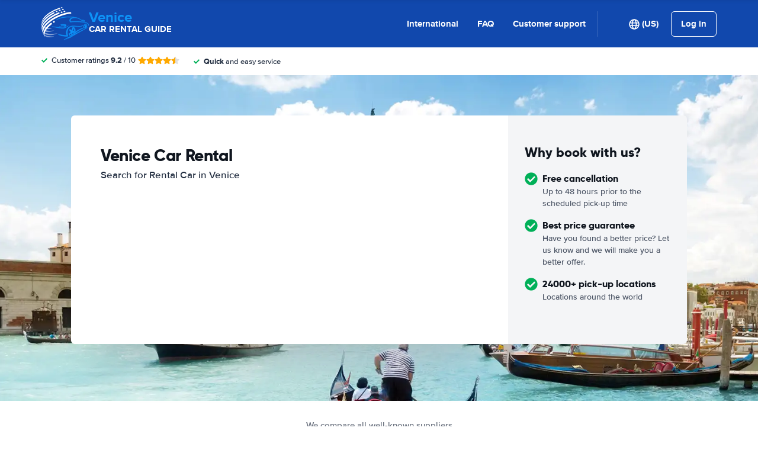

--- FILE ---
content_type: text/html; charset=UTF-8
request_url: https://www.venice-car-rental.com/?cur=UAH
body_size: 85818
content:
<!DOCTYPE html>
    <html
                lang="en-US"
        dir="ltr"
    >
    <head>
        <meta charset="UTF-8">
        <meta http-equiv="X-UA-Compatible" content="IE=edge">
        <meta name="msapplication-config" content="/browserconfig.xml">
        <meta name="viewport" content="width=device-width, initial-scale=1">
        <meta name="description" content="Venice Rental Car Comparison. We compare car rental deals from all major providers in Venice. Guaranteed lowest Rates on Car Hire.">
                
            
<link rel="alternate" hreflang="en-US" href="https://www.venice-car-rental.com/">
        <link rel="alternate" hreflang="ar-AE" href="https://www.venice-car-rental.com/ar/">
        <link rel="alternate" hreflang="bg-BG" href="https://www.venice-car-rental.com/bg/">
        <link rel="alternate" hreflang="cs-CZ" href="https://www.venice-car-rental.com/cs/">
        <link rel="alternate" hreflang="da-DK" href="https://www.venice-car-rental.com/da/">
        <link rel="alternate" hreflang="nl-NL" href="https://www.venice-car-rental.com/du/">
        <link rel="alternate" hreflang="el-GR" href="https://www.venice-car-rental.com/el/">
        <link rel="alternate" hreflang="es-ES" href="https://www.venice-car-rental.com/es/">
        <link rel="alternate" hreflang="fi-FI" href="https://www.venice-car-rental.com/fi/">
        <link rel="alternate" hreflang="fr-FR" href="https://www.venice-car-rental.com/fr/">
        <link rel="alternate" hreflang="de-DE" href="https://www.venice-car-rental.com/ge/">
        <link rel="alternate" hreflang="he-IL" href="https://www.venice-car-rental.com/he/">
        <link rel="alternate" hreflang="hr-HR" href="https://www.venice-car-rental.com/hr/">
        <link rel="alternate" hreflang="hu-HU" href="https://www.venice-car-rental.com/hu/">
        <link rel="alternate" hreflang="id-ID" href="https://www.venice-car-rental.com/id/">
        <link rel="alternate" hreflang="it-IT" href="https://www.venice-car-rental.com/it/">
        <link rel="alternate" hreflang="ja-JP" href="https://www.venice-car-rental.com/ja/">
        <link rel="alternate" hreflang="ko-KR" href="https://www.venice-car-rental.com/ko/">
        <link rel="alternate" hreflang="ms-MY" href="https://www.venice-car-rental.com/ms/">
        <link rel="alternate" hreflang="no-NO" href="https://www.venice-car-rental.com/no/">
        <link rel="alternate" hreflang="pl-PL" href="https://www.venice-car-rental.com/pl/">
        <link rel="alternate" hreflang="pt-PT" href="https://www.venice-car-rental.com/pt/">
        <link rel="alternate" hreflang="ro-RO" href="https://www.venice-car-rental.com/ro/">
        <link rel="alternate" hreflang="ru-RU" href="https://www.venice-car-rental.com/ru/">
        <link rel="alternate" hreflang="sv-SE" href="https://www.venice-car-rental.com/se/">
        <link rel="alternate" hreflang="sk-SK" href="https://www.venice-car-rental.com/sk/">
        <link rel="alternate" hreflang="sl-SI" href="https://www.venice-car-rental.com/sl/">
        <link rel="alternate" hreflang="sr-RS" href="https://www.venice-car-rental.com/sr/">
        <link rel="alternate" hreflang="th-TH" href="https://www.venice-car-rental.com/th/">
        <link rel="alternate" hreflang="tr-TR" href="https://www.venice-car-rental.com/tr/">
        <link rel="alternate" hreflang="uk-UA" href="https://www.venice-car-rental.com/uk/">
        <link rel="alternate" hreflang="zh-CN" href="https://www.venice-car-rental.com/zh/">
            
<link rel="canonical" href="https://www.venice-car-rental.com/" />
<title>Venice Car Rental from €4 / $5 / £4 Daily | Cheap Deals!</title>
        <style type="text/css">
            .et-icn-airco:before{content:"\ea01"}.et-icn-airco2:before{content:"\ea02"}.et-icn-airplane:before{content:"\ea03"}.et-icn-arrow-down:before{content:"\ea04"}.et-icn-arrow-down2:before{content:"\ea05"}.et-icn-arrow-left-alt:before{content:"\ea06"}.et-icn-arrow-left-thick:before{content:"\ea07"}.et-icn-arrow-left:before{content:"\ea08"}.et-icn-arrow-right-alt:before{content:"\ea09"}.et-icn-arrow-right-small:before{content:"\ea0a"}.et-icn-arrow-right-thick:before{content:"\ea0b"}.et-icn-arrow-right:before{content:"\ea0c"}.et-icn-arrow-right2:before{content:"\ea0d"}.et-icn-arrow-up:before{content:"\ea0e"}.et-icn-arrow-up2:before{content:"\ea0f"}.et-icn-automatic:before{content:"\ea10"}.et-icn-bell-solid:before{content:"\ea11"}.et-icn-calendar:before{content:"\ea12"}.et-icn-car:before{content:"\ea13"}.et-icn-caret-down:before{content:"\ea14"}.et-icn-caret-up:before{content:"\ea15"}.et-icn-check-regular:before{content:"\ea16"}.et-icn-check:before{content:"\ea17"}.et-icn-checkmark:before{content:"\ea18"}.et-icn-circle-check-solid:before{content:"\ea19"}.et-icn-circle-xmark-solid:before{content:"\ea1a"}.et-icn-compass:before{content:"\ea1b"}.et-icn-cross-regular:before{content:"\ea1c"}.et-icn-cross-solid:before{content:"\ea1d"}.et-icn-cross:before{content:"\ea1e"}.et-icn-date_time:before{content:"\ea1f"}.et-icn-document:before{content:"\ea20"}.et-icn-door:before{content:"\ea21"}.et-icn-doors:before{content:"\ea22"}.et-icn-download-alt:before{content:"\ea23"}.et-icn-edit:before{content:"\ea24"}.et-icn-euro:before{content:"\ea25"}.et-icn-exclamation:before{content:"\ea26"}.et-icn-frown:before{content:"\ea27"}.et-icn-gaspump:before{content:"\ea28"}.et-icn-gauge_dashboard_full_fuel:before{content:"\ea29"}.et-icn-google-plus:before{content:"\ea2a"}.et-icn-grid:before{content:"\ea2b"}.et-icn-handshake:before{content:"\ea2c"}.et-icn-home:before{content:"\ea2d"}.et-icn-icn-car-damage:before{content:"\ea2e"}.et-icn-info-circle:before{content:"\ea2f"}.et-icn-info-sign:before{content:"\ea30"}.et-icn-info-square-solid:before{content:"\ea31"}.et-icn-info:before{content:"\ea32"}.et-icn-insurance:before{content:"\ea33"}.et-icn-leaf:before{content:"\ea34"}.et-icn-location:before{content:"\ea35"}.et-icn-lock:before{content:"\ea36"}.et-icn-manual_gearbox:before{content:"\ea37"}.et-icn-map-location:before{content:"\ea38"}.et-icn-map-marker:before{content:"\ea39"}.et-icn-min:before{content:"\ea3a"}.et-icn-minus-sign-alt:before{content:"\ea3b"}.et-icn-minus-sign:before{content:"\ea3c"}.et-icn-newspaper:before{content:"\ea3d"}.et-icn-ok-sign:before{content:"\ea3e"}.et-icn-ok:before{content:"\ea3f"}.et-icn-person:before{content:"\ea40"}.et-icn-phone:before{content:"\ea41"}.et-icn-phone2:before{content:"\ea42"}.et-icn-piggy-saving:before{content:"\ea43"}.et-icn-plane:before{content:"\ea44"}.et-icn-plus-sign-alt:before{content:"\ea45"}.et-icn-plus-sign:before{content:"\ea46"}.et-icn-plus:before{content:"\ea47"}.et-icn-question:before{content:"\ea48"}.et-icn-remove-sign:before{content:"\ea49"}.et-icn-reorder:before{content:"\ea4a"}.et-icn-search:before{content:"\ea4b"}.et-icn-settings:before{content:"\ea4c"}.et-icn-share-alt:before{content:"\ea4d"}.et-icn-shield-check:before{content:"\ea4e"}.et-icn-shield:before{content:"\ea4f"}.et-icn-shieldsecurity:before{content:"\ea50"}.et-icn-shuttle-bus:before{content:"\ea51"}.et-icn-signout:before{content:"\ea52"}.et-icn-smile:before{content:"\ea53"}.et-icn-star-half:before{content:"\ea54"}.et-icn-star:before{content:"\ea55"}.et-icn-station:before{content:"\ea56"}.et-icn-stopwatch:before{content:"\ea57"}.et-icn-suitcase:before{content:"\ea58"}.et-icn-thick-check:before{content:"\ea59"}.et-icn-thumbsup:before{content:"\ea5a"}.et-icn-transmission:before{content:"\ea5b"}.et-icn-unlimited-mileage:before{content:"\ea5c"}.et-icn-user:before{content:"\ea5d"}.et-icn-user2:before{content:"\ea5e"}.et-icn-users_group_couple:before{content:"\ea5f"}.et-icn-warning-attention:before{content:"\ea60"}.et-icn-warning-sign:before{content:"\ea61"}@-webkit-keyframes fadeIn{from{opacity:0}to{opacity:1}}@keyframes fadeIn{from{opacity:0}to{opacity:1}}@-webkit-keyframes slideInUp{from{-webkit-transform:translate3d(0,100%,0);transform:translate3d(0,100%,0);visibility:visible;opacity:0}to{-webkit-transform:translate3d(0,0,0);transform:translate3d(0,0,0);opacity:1}}@keyframes slideInUp{from{-webkit-transform:translate3d(0,100%,0);transform:translate3d(0,100%,0);visibility:visible;opacity:0}to{-webkit-transform:translate3d(0,0,0);transform:translate3d(0,0,0);opacity:1}}.ng-cloak,.x-ng-cloak,[data-ng-cloak],[ng-cloak],[ng\:cloak],[x-ng-cloak]{display:none!important}.img-responsive{display:block;max-width:100%;height:auto}.no-gutter>[class*=col-]{padding-right:0;padding-left:0}body.scroll-disabled{overflow:hidden}.et-checkbox-with-label{display:-webkit-box;display:-ms-flexbox;display:flex}.et-checkbox-with-label--filter-combination{display:-webkit-inline-box;display:-ms-inline-flexbox;display:inline-flex;-webkit-box-align:center;-ms-flex-align:center;align-items:center;padding:4px 8px;color:#fff;font-weight:700;position:relative;z-index:0;background:#1148ad}.et-checkbox-with-label--filter-combination:after{-webkit-transform:skewX(-20deg);transform:skewX(-20deg);-webkit-transform-origin:bottom left;transform-origin:bottom left;content:"";display:block;position:absolute;top:0;left:0;height:100%;width:100%;z-index:-1;background:#1148ad}.et-checkbox-with-label--filter-combination .et-checkbox-with-label__description{max-width:none}.et-checkbox-with-label--filter-combination-budget{background:#1670d3}.et-checkbox-with-label--filter-combination-budget:after{background:#1670d3}.et-checkbox-with-label--filter-combination-worry-free{background:#00b058}.et-checkbox-with-label--filter-combination-worry-free:after{background:#00b058}.et-checkbox-with-label--filter-combination-premium{background:#993184}.et-checkbox-with-label--filter-combination-premium:after{background:#993184}.et-checkbox-with-label__checkbox{margin:0 8px 0 0;display:-webkit-box;display:-ms-flexbox;display:flex}.et-checkbox-with-label__description{cursor:pointer;max-width:calc(100% - 32px)}.et-checkbox-with-label--inversed{-webkit-box-orient:horizontal;-webkit-box-direction:reverse;-ms-flex-direction:row-reverse;flex-direction:row-reverse}.et-checkbox-with-label--inversed .et-checkbox-with-label__checkbox{margin:0 0 0 8px}.et-checkbox{display:-webkit-box;display:-ms-flexbox;display:flex;border-radius:5px;-webkit-transition:all 120ms ease-in-out;transition:all 120ms ease-in-out;position:relative;cursor:pointer;text-align:center;border:1px solid #d7d7d7;background-color:#fff;width:20px;height:20px;padding:0;margin:0;outline:0}.et-checkbox:hover{background-color:#fff;border:1px solid #c4cdd4}.et-checkbox:hover .et-checkbox__tick{color:transparent}.et-checkbox--active,.et-checkbox--active:hover{background-color:#f6f6f6;border:1px solid #d7d7d7}.et-checkbox--active .et-checkbox__tick,.et-checkbox--active:hover .et-checkbox__tick{color:#1f2b3e;visibility:visible}.et-checkbox__tick{-webkit-transition:color 80ms ease-in-out;transition:color 80ms ease-in-out;display:block;visibility:hidden;color:transparent;margin:auto}.et-checkbox--large{height:25px;width:25px;border-radius:3px;font-size:16px}.et-config-alternatives-menu{background:#fff;padding:30px;position:absolute;top:60px;left:-30px;max-height:90dvh;overflow-y:scroll;z-index:10;width:520px;-webkit-box-shadow:0 0 20px 0 rgba(0,0,0,.1);box-shadow:0 0 20px 0 rgba(0,0,0,.1)}.et-config-alternatives-menu__list{-webkit-column-count:2;-moz-column-count:2;column-count:2;-webkit-column-gap:30px;-moz-column-gap:30px;column-gap:30px;padding-left:20px}.et-config-alternatives-menu__list{padding:0;list-style:none}.et-config-alternatives-menu__item{border-bottom:1px solid #e3e6e8;padding:8px 2px}.et-config-alternatives-menu__link{color:#1f2b3e}.et-cookie-banner{position:fixed;bottom:0;left:0;right:0;display:-webkit-box;display:-ms-flexbox;display:flex;-webkit-box-orient:vertical;-webkit-box-direction:normal;-ms-flex-direction:column;flex-direction:column;gap:16px;width:100%;padding:16px;z-index:9999}.et-cookie-banner__inner{display:-webkit-box;display:-ms-flexbox;display:flex;gap:12px;width:100%;max-width:1400px;margin:0 auto;background:#fff;border-radius:6px;padding:28px;-webkit-box-shadow:0 4px 18px rgba(0,0,0,.2);box-shadow:0 4px 18px rgba(0,0,0,.2);-webkit-box-pack:justify;-ms-flex-pack:justify;justify-content:space-between}@media (max-width:991px){.et-cookie-banner__inner{-webkit-box-orient:vertical;-webkit-box-direction:normal;-ms-flex-direction:column;flex-direction:column;padding:20px}}.et-cookie-banner__paragraph-link{color:#1670d3;cursor:pointer}.et-cookie-banner__title{font-weight:700;font-size:16px;font-family:Gilroy,Helvetica,Arial,sans-serif;margin-bottom:6px}.et-cookie-banner__text p{margin:0}@media (max-width:991px){.et-cookie-banner__text p{font-size:13px}}.et-cookie-banner__toggles{display:-webkit-box;display:-ms-flexbox;display:flex;-ms-flex-pack:distribute;justify-content:space-around;-webkit-box-align:center;-ms-flex-align:center;align-items:center;padding:12px 0}.et-cookie-banner__toggle-wrapper{display:-webkit-box;display:-ms-flexbox;display:flex;-webkit-box-align:center;-ms-flex-align:center;align-items:center;gap:6px}.et-cookie-banner__buttons{-webkit-box-orient:vertical;-webkit-box-direction:normal;-ms-flex-direction:column;flex-direction:column;display:-webkit-box;display:-ms-flexbox;display:flex;-ms-flex-negative:0;flex-shrink:0;-webkit-box-pack:end;-ms-flex-pack:end;justify-content:flex-end}.et-date-input{position:relative}.et-date-input__field{position:relative}.et-date-input__label{display:none}.et-date-input__element{width:100%;font-size:15px;height:calc(58px - (1px * 2));line-height:calc(58px - (1px * 2));padding:0 0 0 45px;outline:0;border:0;background:0 0;cursor:pointer;color:#1f2b3e}.et-date-input__icon{position:absolute;left:15px;width:18px;height:auto;top:calc((58px / 2) - 10px);color:#1148ad;pointer-events:none}.et-date-time-input{display:-webkit-box;display:-ms-flexbox;display:flex;border-radius:8px}.et-date-time-input__date{width:65%}.et-date-time-input__time{width:35%;position:relative;display:-webkit-box;display:-ms-flexbox;display:flex;-webkit-box-align:center;-ms-flex-align:center;align-items:center}.et-date-time-input__time:before{content:"";position:absolute;left:0;top:10px;bottom:10px;width:1px;z-index:1;background-color:#c4cdd4}.et-discount-input-form__error{color:#b94a48;margin-top:5px}.et-discount-input-form--dashed-centered .et-form-control{margin:20px 0 0;border:3px dashed #1148ad;text-align:center;padding:12px;font-size:16px;font-weight:700;width:100%;border-radius:3px}.et-discount-input-form--dashed-centered .et-form-control::-webkit-input-placeholder{font-weight:400;font-style:normal}.et-discount-input-form--dashed-centered .et-form-control::-moz-placeholder{font-weight:400;font-style:normal}.et-discount-input-form--dashed-centered .et-form-control:-ms-input-placeholder{font-weight:400;font-style:normal}.et-discount-input-form--dashed-centered .et-form-control::-ms-input-placeholder{font-weight:400;font-style:normal}.et-discount-input-form--dashed-centered .et-form-control::placeholder{font-weight:400;font-style:normal}.et-discount-input-form--dashed-centered .et-form-control:focus{outline:0}.et-discount-input-form--dashed-centered .et-form-field-confirmation-button__submit{margin-right:0}.et-discount-input-form--dashed-centered .et-form-field-confirmation__cancel{display:none}.et-expandable{-webkit-transition:opacity .2s ease-out;transition:opacity .2s ease-out}.et-expandable--expanded{opacity:1;visibility:visible;height:auto}.et-expandable--collapsed{opacity:0;visibility:hidden;overflow:hidden;height:0}.et-faq-page .et-page-col:nth-child(2){margin-bottom:32px}.et-faq-page .et-page-col:nth-child(2) .et-title-block__title{font-size:20px}.et-faq-page .et-page-col:nth-child(2) .et-page-overview-list{display:-webkit-box;display:-ms-flexbox;display:flex;-webkit-box-orient:vertical;-webkit-box-direction:normal;-ms-flex-direction:column;flex-direction:column;gap:8px}.et-faq-page__back-link{display:-webkit-box;display:-ms-flexbox;display:flex;-webkit-box-align:center;-ms-flex-align:center;align-items:center;gap:5px}.et-flex-grid{display:-webkit-box;display:-ms-flexbox;display:flex;-ms-flex-wrap:wrap;flex-wrap:wrap;margin:0 -15px}.et-flex-grid--no-gutter{margin:0}.et-flex-grid--no-gutter>[class*=et-flex-grid__col-]{padding:0!important;margin:0}.et-flex-grid--space-between{-webkit-box-pack:justify;-ms-flex-pack:justify;justify-content:space-between}.et-flex-grid>[class*=et-flex-grid__col-]{-webkit-box-flex:1;-ms-flex-positive:1;flex-grow:1;-ms-flex-negative:1;flex-shrink:1;padding:0 15px;margin:10px 0}.et-flex-grid__col-1{max-width:8.3333333333%}.et-flex-grid__col-2{max-width:16.6666666667%}.et-flex-grid__col-3{max-width:25%}.et-flex-grid__col-4{max-width:33.3333333333%}.et-flex-grid__col-5{max-width:41.6666666667%}.et-flex-grid__col-6{max-width:50%}.et-flex-grid__col-7{max-width:58.3333333333%}.et-flex-grid__col-8{max-width:66.6666666667%}.et-flex-grid__col-9{max-width:75%}.et-flex-grid__col-10{max-width:83.3333333333%}.et-flex-grid__col-11{max-width:91.6666666667%}.et-flex-grid__col-12{max-width:100%}@media (max-width:767px){.et-flex-grid>[class*=et-flex-grid__col-]{min-width:100%;width:100%}}@media (max-width:991px){.et-flex-grid--break-sm>[class*=et-flex-grid__col-]{min-width:100%;width:100%}.et-flex-grid--reverse-sm{-webkit-box-orient:vertical;-webkit-box-direction:reverse;-ms-flex-direction:column-reverse;flex-direction:column-reverse}}.et-flex{display:-webkit-box;display:-ms-flexbox;display:flex}.et-icn{font-family:ET-Icons;speak:none;font-style:normal;font-weight:400;font-variant:normal;text-transform:none;visibility:hidden;line-height:1em;vertical-align:middle;-webkit-font-smoothing:antialiased;-moz-osx-font-smoothing:grayscale}.et-icn--rotated-180{display:inline-block;-webkit-transform:scaleY(-1);transform:scaleY(-1)}.et-icon-font-loaded .et-icn{visibility:visible}.et-loading-spinner-circular__loader{position:relative;margin:0 auto;width:100px}.et-loading-spinner-circular__loader:before{content:"";display:block;padding-top:100%}.et-loading-spinner-circular__circular{-webkit-animation:rotate 2s linear infinite;animation:rotate 2s linear infinite;height:100%;-webkit-transform-origin:center center;transform-origin:center center;width:100%;position:absolute;top:0;bottom:0;left:0;right:0;margin:auto}@-webkit-keyframes rotate{100%{-webkit-transform:rotate(360deg);transform:rotate(360deg)}}@keyframes rotate{100%{-webkit-transform:rotate(360deg);transform:rotate(360deg)}}.et-loading-spinner-circular__path{stroke-dasharray:1,200;stroke-dashoffset:0;-webkit-animation:dash 1.3s ease-in-out infinite;animation:dash 1.3s ease-in-out infinite;stroke-linecap:round;stroke:#1148ad;stroke-width:2;stroke-miterlimit:10;fill:none}@-webkit-keyframes dash{0%{stroke-dasharray:1,200;stroke-dashoffset:0}50%{stroke-dasharray:89,200;stroke-dashoffset:-35px}100%{stroke-dasharray:89,200;stroke-dashoffset:-124px}}@keyframes dash{0%{stroke-dasharray:1,200;stroke-dashoffset:0}50%{stroke-dasharray:89,200;stroke-dashoffset:-35px}100%{stroke-dasharray:89,200;stroke-dashoffset:-124px}}.et-loading-spinner-circular--light .et-loading-spinner-circular__path{stroke:#fff}.et-loading-spinner-circular--medium .et-loading-spinner-circular__loader{width:80px}.et-locale-items.et-locale-items--hidden{display:none}.et-locale-selection.et-locale-items--hidden{display:none}.et-widget .et-location-input{border-radius:6px}.et-widget .et-location-input__field{position:relative;color:#1f2b3e}.et-widget .et-location-input__input,.et-widget .et-location-input__label,.et-widget .et-location-input__placeholder{width:100%;height:58px;line-height:58px;padding:0 21px 0 16px;font-size:15px}.et-widget .et-location-input__label,.et-widget .et-location-input__placeholder{position:absolute;top:0;left:0;pointer-events:none;cursor:text;overflow:hidden;text-overflow:ellipsis;white-space:nowrap}.et-widget .et-location-input__placeholder{font-style:italic;color:#757575}.et-widget .et-location-input__input{border:0;background:0 0;outline:0}.et-widget .et-location-input__input--invisible{color:transparent!important}.et-widget .et-location-input__suggestions{position:absolute;top:calc(44px + 4px);left:0;right:0;z-index:3}.et-widget .et-location-input__loader{position:absolute;top:20px;right:16px}.et-location-input{border-radius:6px;padding:0 16px;background:#fff}.et-location-input__field{position:relative;-webkit-box-flex:1;-ms-flex:1;flex:1;color:#1f2b3e;display:-webkit-box;display:-ms-flexbox;display:flex;-webkit-box-align:center;-ms-flex-align:center;align-items:center}.et-location-input__input-field{position:relative;-webkit-box-flex:1;-ms-flex:1;flex:1;display:-webkit-box;display:-ms-flexbox;display:flex;-webkit-box-align:center;-ms-flex-align:center;align-items:center;width:100%}.et-location-input__label,.et-location-input__placeholder{pointer-events:none;cursor:text;overflow:hidden;text-overflow:ellipsis;white-space:nowrap}.et-location-input__placeholder{font-style:italic;color:#757575}.et-location-input__input{border:0;background:0 0;outline:0;position:absolute;inset:0;padding:0}.et-location-input__input--invisible{color:transparent!important}.et-location-input__suggestions{position:absolute;top:calc(44px + 4px);left:0;right:0;z-index:3}.et-location-input__loader{position:absolute;top:18px;right:0}.et-location-input__field-right{display:-webkit-box;display:-ms-flexbox;display:flex;-webkit-box-align:center;-ms-flex-align:center;align-items:center;margin:0 0 0 auto}.et-location-input__clear-icon{color:#1148ad;-ms-flex-negative:0;flex-shrink:0;cursor:pointer}.et-location-input__field-right-slot{padding:0 0 0 16px;display:-webkit-box;display:-ms-flexbox;display:flex;-webkit-box-align:center;-ms-flex-align:center;align-items:center;gap:16px}.et-location-input__field-right-slot--with-border{border-left:1px solid #c4cdd4;margin:0 0 0 16px}.et-need-help-button{display:-webkit-box;display:-ms-flexbox;display:flex;-webkit-box-align:center;-ms-flex-align:center;align-items:center}.et-need-help-button__anchor{text-decoration:underline;cursor:pointer;font-weight:700;margin-right:5px;color:#1f2b3e}.et-page-overview-block__grid{display:grid;grid-template-columns:1fr;gap:10px 30px}@media (min-width:767px){.et-page-overview-block__grid{grid-template-columns:1fr 1fr 1fr}}@media (min-width:767px){.et-page-overview-block--compact .et-page-overview-block__grid{grid-template-columns:1fr 1fr 1fr 1fr}}.et-page-overview-list{list-style:none;padding:0;margin:0;font-size:16px}.et-page-overview-list__link{display:-webkit-box;display:-ms-flexbox;display:flex}.et-page-overview-list__link:hover{text-decoration:underline}.et-page-overview-list__icn{margin-top:3px;-ms-flex-preferred-size:16px;flex-basis:16px}.et-page-overview-list__label{-webkit-box-flex:1;-ms-flex:1;flex:1}.et-page-overview-block--faq .et-page-overview-list__item{border-bottom:1px solid #e3e6e8;padding:12px 0}.et-page-overview-block--faq .et-page-overview-list__link{-webkit-box-orient:horizontal;-webkit-box-direction:reverse;-ms-flex-direction:row-reverse;flex-direction:row-reverse;-webkit-box-pack:justify;-ms-flex-pack:justify;justify-content:space-between}@media (min-width:767px){.et-page-overview-block--2-columns{-webkit-column-count:2;-moz-column-count:2;column-count:2;gap:40px}}
@property --et-progress-circle-progress {
  syntax: "<percentage>";
  initial-value: 0%;
  inherits: false;
}
@property --et-progress-circle-background-color {
  syntax: "<color>";
  initial-value: #B2DBC7;
  inherits: false;
}
@property --et-progress-circle-fill-color {
  syntax: "<color>";
  initial-value: #00B058;
  inherits: false;
}
.et-progress-circle__container{--et-progress-circle-size:100px;--et-progress-circle-thickness:calc(var(--et-progress-circle-size) * 0.37);margin:0 auto;width:var(--et-progress-circle-size);position:relative}.et-progress-circle{--et-progress-circle-duration:0s;--et-progress-circle-delay:0s;border-radius:50%;-webkit-mask:radial-gradient(transparent var(--et-progress-circle-thickness),#000 calc(var(--et-progress-circle-thickness) + 1px));mask:radial-gradient(transparent var(--et-progress-circle-thickness),#000 calc(var(--et-progress-circle-thickness) + 1px))}.et-progress-circle{background-image:conic-gradient(var(--et-progress-circle-fill-color),var(--et-progress-circle-fill-color) var(--et-progress-circle-progress),var(--et-progress-circle-background-color) var(--et-progress-circle-progress),var(--et-progress-circle-background-color));z-index:1;position:relative}.et-progress-circle:before{content:"";display:block;padding-top:100%;background-color:var(--et-progress-circle-background-color);opacity:1}.et-progress-circle.et-progress-circle--started{-webkit-animation:circle-animation var(--et-progress-circle-duration) infinite linear var(--et-progress-circle-delay);animation:circle-animation var(--et-progress-circle-duration) infinite linear var(--et-progress-circle-delay)}.et-progress-circle.et-progress-circle--started:before{opacity:0;-webkit-transition:opacity .4s ease-in-out;transition:opacity .4s ease-in-out}@-webkit-keyframes circle-animation{0%{--et-progress-circle-progress:0%;--et-progress-circle-background-color:#B2DBC7;--et-progress-circle-fill-color:#00B058}50%{--et-progress-circle-progress:100%;--et-progress-circle-background-color:#B2DBC7;--et-progress-circle-fill-color:#00B058}50.01%{--et-progress-circle-progress:0%;--et-progress-circle-background-color:#00B058;--et-progress-circle-fill-color:#B2DBC7}100%{--et-progress-circle-progress:100%;--et-progress-circle-background-color:#00B058;--et-progress-circle-fill-color:#B2DBC7}}@keyframes circle-animation{0%{--et-progress-circle-progress:0%;--et-progress-circle-background-color:#B2DBC7;--et-progress-circle-fill-color:#00B058}50%{--et-progress-circle-progress:100%;--et-progress-circle-background-color:#B2DBC7;--et-progress-circle-fill-color:#00B058}50.01%{--et-progress-circle-progress:0%;--et-progress-circle-background-color:#00B058;--et-progress-circle-fill-color:#B2DBC7}100%{--et-progress-circle-progress:100%;--et-progress-circle-background-color:#00B058;--et-progress-circle-fill-color:#B2DBC7}}.et-progress-circle__duration-wrapper{position:absolute;inset:0;display:-webkit-box;display:-ms-flexbox;display:flex;-webkit-box-pack:center;-ms-flex-pack:center;justify-content:center;-webkit-box-align:center;-ms-flex-align:center;align-items:center;background:#fff;border-radius:50%}.et-progress-circle__duration{margin:0;color:#000;font-weight:700;font-family:Gilroy,Helvetica,Arial,sans-serif;font-size:40px;opacity:0;-webkit-transition:opacity 1s ease-in-out;transition:opacity 1s ease-in-out}.et-progress-circle__duration.et-progress-circle__duration--visible{opacity:1;-webkit-transition:opacity .4s ease-in-out;transition:opacity .4s ease-in-out}.et-rater{display:-webkit-inline-box;display:-ms-inline-flexbox;display:inline-flex;margin:0;line-height:0;list-style:none;padding:0}.et-rater__col{position:relative}.et-rater__icon{color:#ffa900;width:18px;height:auto}.et-rater__icon--inactive{color:#dedede}.et-rater__icon--half{position:absolute;top:0;left:0}.et-rater--small .et-rater__icon{width:14px}.et-rater--medium .et-rater__icon{width:22px;height:22px}.et-rater--large .et-rater__col{margin:0 8px 0 0}.et-rater--large .et-rater__col:last-of-type{margin:0}.et-rater--large .et-rater__icon{width:34px;height:34px}.et-rating{font-size:20px;font-weight:700;line-height:20px;margin:0 auto}.et-rating__message-icon{color:#1148ad}.et-rating--message{color:#fff;position:relative;display:-webkit-box;display:-ms-flexbox;display:flex}.et-rating__message-rating{position:absolute;left:50%;top:3px;-webkit-transform:translateX(-50%);transform:translateX(-50%);font-size:13px}.et-rating__total{display:none}.et-rating--boxed,.et-rating--rounded-box{display:-webkit-box;display:-ms-flexbox;display:flex;-webkit-box-align:center;-ms-flex-align:center;align-items:center;-webkit-box-pack:center;-ms-flex-pack:center;justify-content:center;width:36px;height:30px;background:#1148ad;border-radius:3px;color:#fff;font-size:16px}.et-rating--boxed-small{display:-webkit-box;display:-ms-flexbox;display:flex;-webkit-box-align:center;-ms-flex-align:center;align-items:center;-webkit-box-pack:center;-ms-flex-pack:center;justify-content:center;width:32px;height:24px;background:#1148ad;border-radius:2px;color:#fff;font-size:14px;font-weight:700}.et-rating--boxed-medium{display:-webkit-box;display:-ms-flexbox;display:flex;-webkit-box-align:center;-ms-flex-align:center;align-items:center;-webkit-box-pack:center;-ms-flex-pack:center;justify-content:center;width:41px;height:34px;background:#1148ad;border-radius:4px;color:#fff;font-size:14px;font-weight:700}.et-rating--boxed-large{display:-webkit-box;display:-ms-flexbox;display:flex;-webkit-box-align:center;-ms-flex-align:center;align-items:center;-webkit-box-pack:center;-ms-flex-pack:center;justify-content:center;width:57px;height:42px;background:#1148ad;border-radius:2px;color:#fff;font-size:22px;letter-spacing:2px}.et-rating--boxed-light-blue{background:#f4f5f6;color:#166fd3}.et-rating--round,.et-rating--round-extra-large,.et-rating--round-large,.et-rating--round-medium{display:-webkit-box;display:-ms-flexbox;display:flex;-webkit-box-align:center;-ms-flex-align:center;align-items:center;-webkit-box-pack:center;-ms-flex-pack:center;justify-content:center;width:42px;height:42px;background:#1148ad;border-radius:50%;color:#fff;font-size:17px;font-family:Gilroy,Helvetica,Arial,sans-serif}.et-rating--round-medium{width:49px;height:49px}.et-rating--round-large{width:66px;height:66px;font-size:26px}.et-rating--round-extra-large{width:87px;height:87px;font-size:34px}.et-rating--outline{background:#fff;border:3px solid #1148ad;color:#1148ad}.et-rating--rounded-box{aspect-ratio:1/1;border-radius:8px;padding:6px;height:33px;width:unset}.et-rating--large-text{font-family:Gilroy,Helvetica,Arial,sans-serif;font-size:28px;line-height:20px}.et-rating--white{color:#fff}.et-search-main-hero--hc{display:-webkit-box;display:-ms-flexbox;display:flex;-webkit-box-pack:justify;-ms-flex-pack:justify;justify-content:space-between;-webkit-box-align:center;-ms-flex-align:center;align-items:center;gap:0 20px;min-height:60px}.et-search-main-hero--hc .et-search-main-hero__title{font-size:30px}.et-search-query-age-display{height:48px;background-color:#fff;border:1px solid #c5ccd4;border-radius:6px;display:-webkit-box;display:-ms-flexbox;display:flex;-webkit-box-orient:vertical;-webkit-box-direction:normal;-ms-flex-direction:column;flex-direction:column;-webkit-box-align:center;-ms-flex-align:center;align-items:center;-webkit-box-pack:center;-ms-flex-pack:center;justify-content:center;padding:8px;white-space:nowrap}.et-search-query-age-display__age{font-size:16px;line-height:22px;font-weight:700}.et-search-query-age-display__text{font-size:10px;line-height:12px;font-weight:400;text-transform:uppercase}.et-search-query-age-input{display:-webkit-box;display:-ms-flexbox;display:flex;-ms-flex-wrap:wrap;flex-wrap:wrap;-webkit-box-orient:vertical;-webkit-box-direction:normal;-ms-flex-direction:column;flex-direction:column}.et-search-query-age-input .et-checkbox-with-label__description{max-width:none}.et-search-query-age-input__checkbox-wrapper{display:-webkit-box;display:-ms-flexbox;display:flex}.et-search-query-age-input__label{margin-top:5px;display:block}.et-search-query-age-input__info{display:-webkit-box;display:-ms-flexbox;display:flex;-webkit-box-align:center;-ms-flex-align:center;align-items:center;margin-left:5px}.et-search-query-age-input__input{width:100%}.et-search-query-age-input__input-field{border:1px solid #d7d7d7;max-width:55px;padding:8px;border-radius:2px}.et-search-query-country-input{display:-webkit-box;display:-ms-flexbox;display:flex;-webkit-box-align:center;-ms-flex-align:center;align-items:center;gap:4px}.et-search-query-country-input__base{-ms-flex-negative:0;flex-shrink:0}.et-search-query-country-input__select{text-decoration:underline;cursor:pointer}.et-search-query-rental-days-counter{background:#f4f5f7;width:58px;height:58px;display:-webkit-box;display:-ms-flexbox;display:flex;-webkit-box-orient:vertical;-webkit-box-direction:normal;-ms-flex-direction:column;flex-direction:column;-webkit-box-align:center;-ms-flex-align:center;align-items:center;-webkit-box-pack:center;-ms-flex-pack:center;justify-content:center;border-radius:8px}.et-search-query-rental-days-counter__days{line-height:18px;font-weight:700}.et-search-query-rental-days-counter__text{font-size:10px;line-height:12px;text-transform:uppercase}.et-site-logo{width:auto;height:auto}et-state-resolve{display:block;min-height:100vh}.et-sticky-search-header{position:fixed;top:0;left:0;right:0;z-index:9;-webkit-transition:-webkit-transform .25s;transition:-webkit-transform .25s;transition:transform .25s;transition:transform .25s,-webkit-transform .25s;-webkit-transform:translateY(-100%);transform:translateY(-100%);background:#1148ad}.modal-open .et-sticky-search-header{padding-right:35px}.et-sticky-search-header.et-sticky-search-header--visible{-webkit-transform:translateY(0);transform:translateY(0);-webkit-box-shadow:0 2px 10px 0 rgba(0,0,0,.07);box-shadow:0 2px 10px 0 rgba(0,0,0,.07)}.et-sticky-search-header__wrapper{display:-webkit-box;display:-ms-flexbox;display:flex;-webkit-box-pack:justify;-ms-flex-pack:justify;justify-content:space-between;-webkit-box-align:center;-ms-flex-align:center;align-items:center;padding:16px 20px}.et-sticky-search-header__title{color:#fff;font-weight:700}.et-sticky-search-header__button{color:#000}.et-sub-header-usps{padding:0;margin:0;list-style:none;display:-webkit-box;display:-ms-flexbox;display:flex}.et-sub-header-usps__col{padding-right:24px}.fouc-invisible{visibility:hidden}.fouc-hidden{display:none}*{-webkit-box-sizing:border-box;box-sizing:border-box}:after,:before{-webkit-box-sizing:border-box;box-sizing:border-box}body{position:relative;margin:0}figure{margin:0}button,input,select,textarea{font-family:inherit;font-size:100%;margin:0}button,input[type=button],input[type=reset],input[type=submit]{cursor:pointer}img{border:0}blockquote{margin:0}th{text-align:left}[v-cloak]{display:none!important}.et-article-category-label{font-weight:800;font-family:Gilroy,Helvetica,Arial,sans-serif;font-size:16px;color:#1148ad}.et-article-category-label--worry-free{color:#36b37e}.et-breadcrumbs{margin:0;border-top:1px solid #e3e6e8;padding:20px 20px;font-size:14px;position:relative}@media (min-width:767px){.et-breadcrumbs{padding:30px 20px}}.et-breadcrumbs:after{content:"";position:absolute;right:20px;top:0;bottom:0;background:-webkit-gradient(linear,left top,right top,from(rgba(255,255,255,0)),to(#fff));background:linear-gradient(90deg,rgba(255,255,255,0) 0,#fff 100%);width:50px}.et-breadcrumbs__container{margin:0 auto;max-width:1140px;overflow-y:auto;white-space:nowrap}.et-breadcrumbs__list{padding:0;margin:0;list-style:none;display:-webkit-box;display:-ms-flexbox;display:flex;-webkit-box-align:center;-ms-flex-align:center;align-items:center}.et-breadcrumbs__container{margin:0 auto;max-width:1140px}.et-breadcrumbs__home{margin:-2px 8px 0 0;height:auto;width:22px}.et-breadcrumbs__item{display:-webkit-box;display:-ms-flexbox;display:flex;-webkit-box-align:center;-ms-flex-align:center;align-items:center}.et-breadcrumbs__item--active{padding-right:50px}.et-breadcrumbs__link{font-weight:400;color:#1f2b3e;text-decoration:underline}.et-breadcrumbs__icon-wrapper{margin:0 4px;display:-webkit-box;display:-ms-flexbox;display:flex;-webkit-box-align:center;-ms-flex-align:center;align-items:center}.et-breadcrumbs__icon{width:15px;height:auto}.et-breadcrumbs+.et-section .et-section__wrapper{padding-top:0}.et-button{padding:12px 16px;border-radius:6px;color:#fff;font-weight:700;-webkit-transition:background .2s ease;transition:background .2s ease;display:-webkit-inline-box;display:-ms-inline-flexbox;display:inline-flex;-webkit-box-align:center;-ms-flex-align:center;align-items:center;border:none;outline:0;-webkit-box-pack:center;-ms-flex-pack:center;justify-content:center}@media (min-width:991px){.et-button{padding:13px 25px}}.et-button--unstyled{border:none;background:0 0;-webkit-appearance:none;-moz-appearance:none;appearance:none;outline:0;color:#1f2b3e}.et-button__icon{width:15px;height:auto;margin-left:6px}.et-button__icon--left{width:15px;height:auto;margin:0 6px 0 0}.et-button--primary{background-color:#1148ad}.et-button--primary:hover{background-color:#0f3e96}.et-button--secondary{background-color:#fd0;color:#fff}.et-button--secondary:hover{background-color:#e6c700}.et-button--round{border-radius:25px}.et-button--outline{background:#fff;color:#1148ad;-webkit-box-shadow:0 0 0 1px #1148ad inset;box-shadow:0 0 0 1px #1148ad inset}.et-button--outline:hover{background-color:#f5f5f5}.et-button--outline-gray{background:#fff;color:#1f2b3e;-webkit-box-shadow:0 0 0 1px #ebebeb inset;box-shadow:0 0 0 1px #ebebeb inset}.et-button--outline-gray:hover{background-color:#f5f5f5}.et-button--outline-dark-gray{background:#fff;color:#1f2b3e;-webkit-box-shadow:0 0 0 2px #e6e8ec inset;box-shadow:0 0 0 2px #e6e8ec inset}.et-button--outline-dark-gray:hover{background-color:#f5f5f5}.et-button--small{padding:8px 12px;font-size:13px}@media (min-width:991px){.et-button--small{padding:8px 15px;font-size:14px}}.et-button--button-style-text-with-arrow{padding:0;color:#1670d3;-webkit-box-pack:left;-ms-flex-pack:left;justify-content:left;gap:6px}.et-button--button-style-text-with-arrow:hover{text-decoration:underline}.et-collapse{position:relative}.et-collapse--has-overflow{padding-bottom:46px}.et-collapse--collapsed:after{content:"";background:-webkit-gradient(linear,left top,left bottom,from(rgba(255,255,255,0)),to(#fff));background:linear-gradient(180deg,rgba(255,255,255,0) 0,#fff 100%);height:50px;position:absolute;left:0;right:0;bottom:78px}.et-collapse__transclude{display:block;overflow:hidden;height:100%;margin-bottom:32px}.et-collapse__button{position:absolute;left:50%;-webkit-transform:translateX(-50%);transform:translateX(-50%);bottom:0;z-index:1}.et-collapse__button-text{display:-webkit-box;display:-ms-flexbox;display:flex;-webkit-box-align:center;-ms-flex-align:center;align-items:center}.et-collapse__icon{margin:0 4px 0 0}.et-config-rating{padding:0;margin:0;list-style:none;padding:0;margin:0;display:-webkit-box;display:-ms-flexbox;display:flex}.et-config-rating__col{padding-right:4px}.et-config-rating__stars{padding-top:3px}.et-config-rating__check-icon{color:#00b058;margin-right:4px;vertical-align:-1px}.et-contact-phone{display:-webkit-box;display:-ms-flexbox;display:flex;-webkit-box-align:center;-ms-flex-align:center;align-items:center}.et-contact-phone__icon{width:15px;height:auto;margin-right:5px}.et-contact-phone__description{font-weight:700;margin-right:5px}.et-contact-phone__number{font-weight:700;margin-right:5px}.et-content-block{font-size:15px;margin-bottom:40px}.et-content-block p:not(:last-child){margin:0 0 1em}.et-content-block h3{margin-bottom:8px}.et-content-block h3:not(:first-child){margin-top:24px}@media (min-width:767px){.et-content-block{font-size:17px;line-height:28px}}.et-content-block blockquote,.et-content-block div,.et-content-block table{margin-bottom:16px}.et-content-block a{text-decoration:underline}.et-content-block ol,.et-content-block ul{padding:0;margin:0 0 1em}.et-content-block ol{padding-left:24px}.et-content-block ul{list-style:none}.et-content-block ul li{padding-left:24px;position:relative}.et-content-block ul li:before{content:"";background-color:#1148ad;position:absolute;left:0;top:11px;width:8px;height:8px;border-radius:100%}.et-content-block li>p{margin:0}.et-content-block strong{color:#10161f}@media (min-width:767px){.et-content-block--html-size-intro{font-size:20px;line-height:30px}}.et-currency-selector-button{display:-webkit-box;display:-ms-flexbox;display:flex;-webkit-box-align:center;-ms-flex-align:center;align-items:center;cursor:pointer}.et-currency-selector-button__container{display:-webkit-box;display:-ms-flexbox;display:flex;-webkit-box-align:center;-ms-flex-align:center;align-items:center;width:100%}.et-currency-selector-button__icon{margin:0 0 0 auto}.et-destination-list{-webkit-column-count:5;-moz-column-count:5;column-count:5;line-height:20px;margin-top:32px}@media (max-width:991px){.et-destination-list{-webkit-column-count:3;-moz-column-count:3;column-count:3}}@media (max-width:767px){.et-destination-list{-webkit-column-count:2;-moz-column-count:2;column-count:2;margin-top:16px}}.et-destination-list__title{font-weight:700;padding:10px 0;font-size:16px;color:#1148ad}@media (min-width:991px){.et-destination-list__title{font-size:18px;padding:18px 0 10px}}.et-destination-list__title:hover{text-decoration:underline}.et-destination-list__title:first-child{padding-top:0}.et-destination-list__link{color:#1f2b3e;text-decoration:none;display:block;padding-left:18px;background:url(/images/angle-right-regular.svg?1768913021386) no-repeat left center;background-size:16px 16px;white-space:nowrap;overflow:hidden;text-overflow:ellipsis}.et-destination-list__link:hover{text-decoration:underline}.et-dropdown{position:relative;display:-webkit-box;display:-ms-flexbox;display:flex;-webkit-box-pack:justify;-ms-flex-pack:justify;justify-content:space-between;-webkit-box-align:center;-ms-flex-align:center;align-items:center;min-width:260px;height:48px;border-radius:8px;background-color:#fff;border:2px solid #e6e8ec;line-height:48px;padding:0 13px;cursor:pointer}.et-dropdown--active{border-color:#73767d}.et-dropdown__arrow{display:-webkit-box;display:-ms-flexbox;display:flex;-webkit-box-align:center;-ms-flex-align:center;align-items:center;-webkit-box-pack:center;-ms-flex-pack:center;justify-content:center;margin:0 0 0 8px;width:30px;height:30px;border-radius:50%;background:#1148ad;fill:#fff}.et-dropdown__arrow-icon{height:16px;width:16px;color:#fff}.et-dropdown__transclude{position:absolute;top:calc(100% + 12px);left:0;right:0;border-radius:8px;background-color:#fff;border:2px solid #e6e8ec;z-index:2;display:none;overflow:hidden;font-weight:700}.et-dropdown__transclude--open{display:block}.et-dropdown__transclude>*{height:39px;line-height:39px;padding:0 13px;text-overflow:ellipsis;overflow:hidden;white-space:nowrap}.et-dropdown__selected-item{background:#f6f7f9;color:#1148ad}.et-dropdown--clean-icon .et-dropdown__arrow{fill:#1f2b3e;background:0 0}.et-dropdown--compact{border-width:1px;min-width:175px}.et-featured-article-block{margin-top:-16px;margin-bottom:40px}@media (max-width:991px){.et-featured-article{margin-bottom:32px}}.et-featured-article__image-wrapper{background-color:#f3f4f4;overflow:hidden;border-radius:10px;display:block}.et-featured-article__title{font-size:24px;line-height:1.2;margin-bottom:10px}.et-featured-article__title:hover{text-decoration:underline}@media (min-width:767px){.et-featured-article__title{font-size:32px}}.et-featured-article__content{padding:20px 0 0}.et-featured-article__summary{font-size:16px;margin:0 0 20px}.et-horizontal-carousel{position:relative}.et-horizontal-carousel__transclude{-ms-overflow-style:none;scrollbar-width:none;display:-webkit-box;display:-ms-flexbox;display:flex;overflow-x:scroll}.et-horizontal-carousel__transclude::-webkit-scrollbar{display:none}.et-horizontal-carousel__arrow{position:absolute;top:0;z-index:1;height:100%}.et-horizontal-carousel__arrow--left{left:0}.et-horizontal-carousel__arrow--right{right:0}.et-image-block-with-square-image{margin:0 0 40px;display:block;cursor:pointer}.et-image-block-with-square-image__block{display:-webkit-box;display:-ms-flexbox;display:flex;overflow:hidden;border-radius:14px}.et-image-block-with-square-image__image{height:176px;width:auto;aspect-ratio:1/1;-o-object-fit:cover;object-fit:cover}.et-image-block-with-square-image__text{border:solid #e3e6e8;border-width:1px 1px 1px 0;border-radius:0 14px 14px 0;padding:0 27px;display:-webkit-box;display:-ms-flexbox;display:flex;-webkit-box-orient:vertical;-webkit-box-direction:normal;-ms-flex-direction:column;flex-direction:column;-webkit-box-align:start;-ms-flex-align:start;align-items:flex-start;-webkit-box-pack:center;-ms-flex-pack:center;justify-content:center;gap:5px}.et-image-block-with-square-image__title{margin:0;font-size:20px;display:-webkit-box;display:-ms-flexbox;display:flex;-webkit-box-align:center;-ms-flex-align:center;align-items:center;gap:6px}.et-image-block-with-square-image__caption{max-width:1140px;margin:0;font-size:15px;color:#000}.et-image-block{margin:0 0 40px;display:block}.et-image-block__image{border-radius:8px}.et-image-block__caption{text-align:center;padding-top:16px;font-style:italic;color:rgba(31,43,62,.6);max-width:1140px;margin:0 auto}@media (min-width:767px){.et-image-block__caption{font-size:16px}}.et-image-block--alignment-center .et-image-block__image{margin:0 auto}.et-page-col{-webkit-box-flex:1;-ms-flex:1;flex:1;padding:0 20px;margin:0}@media (min-width:767px){.et-page-post-block{margin-bottom:20px}}.et-page-post-block__body{padding:12px 5px}.et-page-post-block__header-image{border-radius:10px;overflow:hidden;background-color:#f2f4f4;aspect-ratio:16/9;background-size:cover;background-position:center;display:block}.et-page-post-block__image{height:100%;-o-object-fit:cover;object-fit:cover}.et-page-post-block__publish-date{font-size:.9285714286em;color:rgba(60,71,92,.4)}.et-page-post-block__title{margin-top:5px;font-size:18px}.et-page-post-block__link{color:#10161f}.et-page-post-block__link:hover{text-decoration:underline}.et-page-post-block__excerpt{color:#1f2b3e;font-size:15px}.et-page-post-block__icon{vertical-align:-2px}.et-page-row{margin:0 -20px}@media (min-width:991px){.et-page-row{display:-webkit-box;display:-ms-flexbox;display:flex}}.et-page-section{padding:0 20px}.et-page-section__wrapper{max-width:1140px;margin:0 auto}.et-page-section--row-size-layout-narrow .et-page-section__wrapper{max-width:760px}.et-page-section--filled{background-color:#f4f5f7;padding:72px 20px}.et-page-section--p-b-10{padding-bottom:calc(10px / 3)}@media (min-width:991px){.et-page-section--p-b-10{padding-bottom:10px}}.et-page-section--p-b-20{padding-bottom:calc(20px / 3)}@media (min-width:991px){.et-page-section--p-b-20{padding-bottom:20px}}.et-page-section--p-b-30{padding-bottom:calc(30px / 3)}@media (min-width:991px){.et-page-section--p-b-30{padding-bottom:30px}}.et-page-section--p-b-40{padding-bottom:calc(40px / 3)}@media (min-width:991px){.et-page-section--p-b-40{padding-bottom:40px}}.et-page-section--p-b-50{padding-bottom:calc(50px / 3)}@media (min-width:991px){.et-page-section--p-b-50{padding-bottom:50px}}.et-page-section--p-b-60{padding-bottom:calc(60px / 3)}@media (min-width:991px){.et-page-section--p-b-60{padding-bottom:60px}}.et-page-section--p-b-70{padding-bottom:calc(70px / 3)}@media (min-width:991px){.et-page-section--p-b-70{padding-bottom:70px}}.et-page-section--p-b-80{padding-bottom:calc(80px / 3)}@media (min-width:991px){.et-page-section--p-b-80{padding-bottom:80px}}.et-page-section--p-b-90{padding-bottom:calc(90px / 3)}@media (min-width:991px){.et-page-section--p-b-90{padding-bottom:90px}}.et-page-section--p-b-100{padding-bottom:calc(100px / 3)}@media (min-width:991px){.et-page-section--p-b-100{padding-bottom:100px}}.et-page-section--p-b-110{padding-bottom:calc(110px / 3)}@media (min-width:991px){.et-page-section--p-b-110{padding-bottom:110px}}.et-page-section--p-b-120{padding-bottom:calc(120px / 3)}@media (min-width:991px){.et-page-section--p-b-120{padding-bottom:120px}}.et-page{padding-top:40px}.et-section{padding:0 20px}.et-section__wrapper{margin:0 auto;max-width:1140px;padding:48px 0}@media (min-width:991px){.et-section__wrapper{padding:72px 0}}.et-section--no-padding .et-section__wrapper{padding:0}.et-section--no-padding-top .et-section__wrapper{padding-top:0}.et-section--no-padding-bottom .et-section__wrapper{padding-bottom:0}.et-section--no-padding-top-desktop .et-section__wrapper{padding-top:0}.et-section--center{text-align:center}@media (min-width:767px){.et-section--no-padding-bottom-desktop .et-section__wrapper{padding-bottom:0}.et-section--popular-destination-tiles+.et-section--destination-list{margin-top:-32px}.et-section--popular-destination-tiles+.et-section--destination-list .et-section__wrapper{padding-top:0}.et-section:not(:last-of-type).et-section--divider .et-section__wrapper{border-bottom:1px solid #e3e6e8}}.et-section__header{margin-bottom:24px}@media (min-width:767px){.et-section__header--narrow{max-width:50%}}.et-section__header--center{text-align:center}.et-section__header-link{font-weight:700;display:-webkit-box;display:-ms-flexbox;display:flex;-webkit-box-align:center;-ms-flex-align:center;align-items:center}.et-section__header-link-icon{width:18px;height:18px}.et-section__header--has-button{display:-webkit-box;display:-ms-flexbox;display:flex;-webkit-box-pack:justify;-ms-flex-pack:justify;justify-content:space-between;-webkit-box-align:center;-ms-flex-align:center;align-items:center}.et-section__header--has-sidebar{display:-webkit-box;display:-ms-flexbox;display:flex;-webkit-box-pack:justify;-ms-flex-pack:justify;justify-content:space-between;-webkit-box-align:end;-ms-flex-align:end;align-items:flex-end}.et-section__title{font-size:24px;margin-bottom:0;line-height:30px}@media (min-width:991px){.et-section__title{font-size:28px;line-height:unset}}.et-section__title .et-section--small{font-size:26px}.et-section__title--small{font-size:18px}.et-section__read_more{color:#1670d3;cursor:pointer;display:inline-block}.et-read-more__arrow-icon{height:16px;width:16px;color:#1670d3;vertical-align:middle}.et-section__title--icon{display:-webkit-box;display:-ms-flexbox;display:flex;-webkit-box-align:center;-ms-flex-align:center;align-items:center}.et-section__title-icon{color:#1148ad;margin-right:10px;width:28px;height:28px}.et-section__dropdown-title{font-family:Gilroy,Helvetica,Arial,sans-serif;font-size:13px;text-transform:uppercase;line-height:15px;color:#b1b5c3}.et-section__dropdown{display:block;margin:6px 0 0}.et-section__lead-with-dropdown{display:-webkit-box;display:-ms-flexbox;display:flex;-webkit-box-pack:justify;-ms-flex-pack:justify;justify-content:space-between}.et-section__lead{font-size:16px;max-width:750px;margin:0}.et-section__lead--max-lines{display:-webkit-box;-webkit-line-clamp:2;-webkit-box-orient:vertical;overflow:hidden}.et-section__lead-end{margin-top:10px;display:inline-block}.et-section__content{max-width:760px;margin:0 auto}.et-section__button-wrapper{display:-webkit-box;display:-ms-flexbox;display:flex;padding:30px 0 0}.et-section__button-wrapper--center{-webkit-box-pack:center;-ms-flex-pack:center;justify-content:center}.et-section--grey-background{background-color:#f4f5f7}.et-section--grey-gradient-bg{background-image:-webkit-gradient(linear,left top,left bottom,color-stop(20%,#f4f5f7),to(rgba(244,245,247,0)));background-image:linear-gradient(180deg,#f4f5f7 20%,rgba(244,245,247,0) 100%)}.et-section--faq{background-color:#fff}.et-site-top{display:-webkit-box;display:-ms-flexbox;display:flex;-webkit-box-orient:vertical;-webkit-box-direction:normal;-ms-flex-direction:column;flex-direction:column}.et-small-article{margin-bottom:20px;display:-webkit-box;display:-ms-flexbox;display:flex;-webkit-box-pack:justify;-ms-flex-pack:justify;justify-content:space-between;-webkit-box-align:center;-ms-flex-align:center;align-items:center}.et-small-article__image-wrapper{background-color:#f3f4f4;overflow:hidden;border-radius:10px;display:block;-ms-flex-preferred-size:125px;flex-basis:125px;-ms-flex-negative:0;flex-shrink:0;margin-right:20px}@media (min-width:767px){.et-small-article__image-wrapper{-ms-flex-preferred-size:165px;flex-basis:165px;margin-right:24px}}.et-small-article__title{font-size:18px;line-height:29px;margin-bottom:10px}.et-small-article__title:hover{text-decoration:underline}.et-small-article__content{-webkit-box-flex:1;-ms-flex:1;flex:1}.et-small-article__summary{font-size:16px;margin-top:0}.et-sub-header{padding:0 20px;font-size:13px;border-bottom:1px solid #e3e6e8;background:#fff;color:#1f2b3e}.et-sub-header__wrapper{margin:0 auto;max-width:1140px;display:-webkit-box;display:-ms-flexbox;display:flex;-webkit-box-align:center;-ms-flex-align:center;align-items:center;-webkit-box-pack:justify;-ms-flex-pack:justify;justify-content:space-between;min-height:47px}.et-sub-header__col{display:-webkit-box;display:-ms-flexbox;display:flex;-webkit-box-align:center;-ms-flex-align:center;align-items:center}.et-supplier-summary-pros-cons-item{display:-webkit-box;display:-ms-flexbox;display:flex}.et-supplier-summary-pros-cons-item__left{-ms-flex-negative:0;flex-shrink:0}.et-supplier-summary-pros-cons-item__icon-wrapper{display:-webkit-box;display:-ms-flexbox;display:flex;-webkit-box-align:center;-ms-flex-align:center;align-items:center;-webkit-box-pack:center;-ms-flex-pack:center;justify-content:center;width:39px;height:39px;border-radius:5px}.et-supplier-summary-pros-cons-item__icon-wrapper--positive{background-color:rgba(39,174,96,.11);color:#00b058}.et-supplier-summary-pros-cons-item__icon-wrapper--negative{background-color:rgba(241,97,65,.1);color:#f16141}.et-supplier-summary-pros-cons-item__icon-wrapper--average{background-color:rgba(255,169,0,.1);color:#ffa900}.et-supplier-summary-pros-cons-item__right{display:-webkit-box;display:-ms-flexbox;display:flex;-webkit-box-orient:vertical;-webkit-box-direction:normal;-ms-flex-direction:column;flex-direction:column;margin:0 0 0 20px}.et-supplier-summary-pros-cons-item__title{font-size:16px;margin:8px 0 0}.et-supplier-summary-pros-cons-item__description{margin:4px 0 0;color:#2c344e}.et-supplier-summary-rating{-webkit-box-align:center;-ms-flex-align:center;align-items:center;display:-webkit-box;display:-ms-flexbox;display:flex;-webkit-box-orient:vertical;-webkit-box-direction:normal;-ms-flex-direction:column;flex-direction:column}.et-supplier-summary-rating__title{margin:12px 0 0;text-align:center;font-size:24px;line-height:32px}@media (min-width:767px){.et-supplier-summary-rating__title{font-size:28px;line-height:36px;margin:12px 30px 0}}.et-supplier-summary-rating__rating{margin:20px 0 0;display:block}.et-supplier-summary-rating__count{color:#9a9da0;margin:6px 0 0}@media (max-width:767px){.et-supplier-summary-section{-webkit-box-orient:vertical;-webkit-box-direction:reverse;-ms-flex-direction:column-reverse;flex-direction:column-reverse}}.et-supplier-summary-section__title{font-size:24px;margin-bottom:16px}@media (min-width:767px){.et-supplier-summary-section__title{font-size:32px;line-height:40px}}@media (min-width:767px){.et-supplier-summary-section__intro{font-size:16px;line-height:24px}}.et-supplier-summary-section__pros-cons-title{margin:60px 0 0}.et-supplier-summary-section__pros-cons{display:-webkit-box;display:-ms-flexbox;display:flex;-ms-flex-wrap:wrap;flex-wrap:wrap;-webkit-box-pack:justify;-ms-flex-pack:justify;justify-content:space-between;margin:23px 0 0}.et-supplier-summary-section__pros-cons-item{width:calc(50% - 22px);margin:0 0 24px}.et-supplier-summary-section__right{display:-webkit-box;display:-ms-flexbox;display:flex;-webkit-box-orient:vertical;-webkit-box-direction:normal;-ms-flex-direction:column;flex-direction:column;-webkit-box-align:center;-ms-flex-align:center;align-items:center}.et-supplier-summary-section__rating{margin:29px 0 0}.et-supplier-summary-section__button{margin:12px 0 0}.et-title-block{margin-bottom:16px}.et-title-block__title{margin:0;text-wrap:balance}h1.et-title-block__title{font-size:28px;line-height:1.2}@media (min-width:767px){h1.et-title-block__title{font-size:48px}}h2.et-title-block__title{font-size:22px}@media (min-width:767px){h2.et-title-block__title{font-size:28px}}.et-article-page{padding-bottom:60px}@media (min-width:767px){.et-article-page{padding-bottom:120px}}.et-article-page__publish-date{font-weight:700;color:#1148ad;display:block}@media (min-width:767px){.et-article-page__publish-date{font-size:19px}}.et-destination-group-links{display:grid;grid-template-columns:1fr;gap:10px}.et-destination-group-links:not(:last-of-type){margin-bottom:48px}.et-destination-group-links__link{border:solid 1px transparent;-webkit-box-shadow:inset 0 0 0 1px #dadce0;box-shadow:inset 0 0 0 1px #dadce0;border-radius:20px;padding:10px 12px;color:#1670d3;display:block;font-weight:700;font-size:14px;-webkit-transition:-webkit-box-shadow .2s ease-out;transition:-webkit-box-shadow .2s ease-out;transition:box-shadow .2s ease-out;transition:box-shadow .2s ease-out,-webkit-box-shadow .2s ease-out}.et-destination-group-links__link:hover{border:1px solid #2f71b6;-webkit-box-shadow:inset 0 0 3px 0 #2a71ba;box-shadow:inset 0 0 3px 0 #2a71ba}.et-destination-group-links__item{border:solid 1px transparent;-webkit-box-shadow:inset 0 0 0 1px #dadce0;box-shadow:inset 0 0 0 1px #dadce0;border-radius:20px;padding:10px 12px;display:block;font-size:14px}@media (min-width:767px){.et-destination-group-links{grid-template-columns:1fr 1fr 1fr}.et-destination-group-links__item,.et-destination-group-links__link{padding:9px 23px;font-size:15px}}.et-supplier-summary-section-button__icon{margin-right:6px}.et-car-class-rate-tile{display:-webkit-box;display:-ms-flexbox;display:flex;-webkit-box-orient:vertical;-webkit-box-direction:normal;-ms-flex-direction:column;flex-direction:column;-webkit-box-shadow:0 10px 32px 0 rgba(0,0,0,.03);box-shadow:0 10px 32px 0 rgba(0,0,0,.03);position:relative;border-radius:6px;background-color:#f9fafb;border-top:4px solid #1148ad;overflow:hidden}.et-car-class-rate-tile--worry-free{border-color:#00b058}.et-car-class-rate-tile--worry-free .et-car-class-rate-tile-button{background-color:#00b058}.et-car-class-rate-tile__header{padding:32px 30px 0;display:-webkit-box;display:-ms-flexbox;display:flex;-webkit-box-pack:justify;-ms-flex-pack:justify;justify-content:space-between;min-height:102px}.et-car-class-rate-tile__name{font-size:20px;font-weight:800;font-family:Gilroy,Helvetica,Arial,sans-serif;color:#10161f}.et-car-class-rate-tile__example{font-size:13px;line-height:16px;color:rgba(31,43,62,.6)}.et-car-class-rate-tile__image-wrapper{position:relative;padding-top:40%}.et-car-class-rate-tile__image{height:100%;width:50%;-o-object-fit:contain;object-fit:contain;position:absolute;top:0;left:50%;right:0;bottom:0;mix-blend-mode:multiply;-webkit-transform:translateX(-50%);transform:translateX(-50%)}.et-car-class-rate-tile__content{display:-webkit-box;display:-ms-flexbox;display:flex;-webkit-box-orient:vertical;-webkit-box-direction:normal;-ms-flex-direction:column;flex-direction:column;-webkit-box-flex:1;-ms-flex-positive:1;flex-grow:1;background-color:#fff;border-radius:10px 10px 0 0;padding:30px}.et-car-class-rate-tile__supplier-logo{-ms-flex-negative:0;flex-shrink:0;width:60px}.et-car-class-rate-tile__supplier-logo .et-supplier-logo__img{width:50px;margin:0 auto}.et-car-class-rate-tile__rates{margin:8px 0 0;padding:0;font-size:13px;list-style:none;counter-reset:rates-counter}.et-car-class-rate__rates-title{font-weight:800;font-family:Gilroy,Helvetica,Arial,sans-serif;font-size:16px}.et-car-class-rate-tile__rate{display:-webkit-box;display:-ms-flexbox;display:flex;padding:10px 0;-webkit-box-align:center;-ms-flex-align:center;align-items:center;min-height:43px}.et-car-class-rate-tile__rate:not(:last-child){border-bottom:1px solid #e3e6e8}.et-car-class-rate-tile__supplier-name{margin-left:8px}.et-car-class-rate-tile__car-class{position:absolute;top:20px;left:0;background-color:#10161f;color:#fff;font-size:12px;font-weight:700;padding:2px 10px;font-family:Gilroy,Helvetica,Arial,sans-serif;text-transform:uppercase}.et-car-class-rate-tile__label{position:absolute;top:30px;left:30px;color:#10161f;background:#d8f6e4;font-size:13px;font-weight:700;padding:3px 15px;border-radius:8px;font-family:Gilroy,Helvetica,Arial,sans-serif}.et-car-class-rate-tile__button-wrapper{display:block}.et-car-class-rate-tile__footer{padding-top:16px;margin-top:auto}.et-car-class-rate-tile--supplier-rate .et-car-class-rate-tile__name{font-size:18px}.et-car-class-rate-tile--supplier-rate .et-car-class-rate-tile__content{padding:28px}.et-car-class-rate-tile--supplier-rate .et-car-class-rate-tile__header{padding-left:28px;padding-right:28px}.et-destination-car-class-rates-chart{display:block;margin-bottom:-24px;min-height:301px;height:100%;position:relative}@media (min-width:767px){.et-destination-car-class-rates-chart{margin-top:48px}}.et-destination-car-class-rates-chart__loader{position:absolute;top:0;left:0;right:0;bottom:0;background:#f4f5f7;display:-webkit-box;display:-ms-flexbox;display:flex;-webkit-box-align:center;-ms-flex-align:center;align-items:center;-webkit-box-pack:center;-ms-flex-pack:center;justify-content:center;z-index:1;border-radius:3px}.et-destination-car-class-rates-chart__wrapper{display:-webkit-box;display:-ms-flexbox;display:flex;-webkit-box-orient:vertical;-webkit-box-direction:normal;-ms-flex-direction:column;flex-direction:column}.et-destination-car-class-rates-chart__dropdown-wrapper{display:-webkit-box;display:-ms-flexbox;display:flex;-webkit-box-orient:vertical;-webkit-box-direction:normal;-ms-flex-direction:column;flex-direction:column}@media (min-width:767px){.et-destination-car-class-rates-chart__dropdown-wrapper{position:absolute;top:-132px;right:0}}.et-destination-car-class-rates-chart__car-type{color:#b1b5c3;font-size:13px;font-family:Gilroy,Helvetica,Arial,sans-serif;font-weight:700;margin:0 0 5px;text-transform:uppercase}.et-destination-car-class-rates-chart__text-block{margin:43px 0 0}.et-destination-car-class-rates-chart__title{font-size:20px}.et-destination-tile-small{display:-webkit-box;display:-ms-flexbox;display:flex;color:#1f2b3e;-webkit-box-align:center;-ms-flex-align:center;align-items:center;padding:0 2px;min-height:48px}.et-destination-tile-small__title{white-space:nowrap;overflow:hidden;-ms-text-overflow:ellipsis;text-overflow:ellipsis;display:inline-block;padding-right:8px;-webkit-box-flex:1;-ms-flex:1;flex:1}.et-destination-tile-small__title:hover{text-decoration:underline}.et-destination-tile-small__link-icon{-ms-flex-negative:0;flex-shrink:0;-ms-flex-preferred-size:16px;flex-basis:16px;height:16px;margin-right:4px}.et-destination-tile-small__rate{background-color:#f4f5f7;padding:6px 8px;display:-webkit-box;display:-ms-flexbox;display:flex;-webkit-box-align:center;-ms-flex-align:center;align-items:center;border-radius:5px;min-width:120px;-webkit-box-pack:center;-ms-flex-pack:center;justify-content:center}.et-destination-tiles{padding:0;margin:0;list-style:none;display:grid;grid-template-columns:1fr;grid-gap:24px}@media (min-width:767px){.et-destination-tiles{grid-template-columns:1fr 1fr 1fr}}.et-weekly-weather-forecast__card{width:calc((100% - 48px)/ 7);-ms-flex-negative:0;flex-shrink:0;margin-bottom:4px}.et-weekly-weather-forecast__card:not(:first-of-type){margin-left:8px}.et-yearly-weather-history{display:-webkit-box;display:-ms-flexbox;display:flex}.et-yearly-weather-history__month{width:calc((100% - 88px)/ 12)}.et-yearly-weather-history__month:not(:first-of-type){margin:0 0 0 8px}.et-destinations-grouped-with-map__map{display:block}.et-destinations-map-location-marker{font-family:"Proxima Nova",Roboto,Helvetica,Arial,sans-serif;position:absolute;bottom:10px;-webkit-transform:translate(-50%,0);transform:translate(-50%,0);display:-webkit-box;display:-ms-flexbox;display:flex;padding:12px;background:#fff;border-radius:3px;width:200px;-webkit-box-shadow:0 2px 4px 0 rgba(25,43,71,.34);box-shadow:0 2px 4px 0 rgba(25,43,71,.34)}.et-destinations-map-location-marker:after{content:"";width:0;height:0;border-left:10px solid transparent;border-right:10px solid transparent;border-top:10px solid #fff;position:absolute;bottom:calc(-10px + 1px);left:50%;-webkit-transform:translateX(-50%);transform:translateX(-50%)}.et-destinations-map-location-marker__icon-wrapper{display:-webkit-box;display:-ms-flexbox;display:flex;-webkit-box-align:center;-ms-flex-align:center;align-items:center;-webkit-box-pack:center;-ms-flex-pack:center;justify-content:center;height:34px;width:34px;background:#1148ad;border-radius:3px;color:#fff}.et-destinations-map-location-marker__content{display:-webkit-box;display:-ms-flexbox;display:flex;-webkit-box-orient:vertical;-webkit-box-direction:normal;-ms-flex-direction:column;flex-direction:column;-webkit-box-pack:justify;-ms-flex-pack:justify;justify-content:space-between;margin:0 0 0 10px;color:#192b47;width:124px}.et-destinations-map-location-marker__price-wrapper{font-size:14px;font-weight:700;letter-spacing:0;line-height:17px;color:#192b47}.et-destinations-map-location-marker__price{display:-webkit-box;display:-ms-flexbox;display:flex;-webkit-box-align:center;-ms-flex-align:center;align-items:center}.et-destinations-map-location-marker__amount,.et-destinations-map-location-marker__arrow{margin:0 0 0 4px}.et-destinations-map-location-marker__location-name{font-size:14px;letter-spacing:0;line-height:16px;color:#292c30;white-space:nowrap;overflow:hidden;text-overflow:ellipsis}.et-destinations-map-sidebar-location{display:-webkit-box;display:-ms-flexbox;display:flex}.et-destinations-map-sidebar-location__icon-wrapper{display:-webkit-box;display:-ms-flexbox;display:flex;-webkit-box-align:center;-ms-flex-align:center;align-items:center;-webkit-box-pack:center;-ms-flex-pack:center;justify-content:center;height:36px;width:36px;background:#1148ad;border-radius:3px;color:#fff;-ms-flex-negative:0;flex-shrink:0}.et-destinations-map-sidebar-location__content{display:-webkit-box;display:-ms-flexbox;display:flex;-webkit-box-orient:vertical;-webkit-box-direction:normal;-ms-flex-direction:column;flex-direction:column;-webkit-box-pack:justify;-ms-flex-pack:justify;justify-content:space-between;-webkit-box-flex:1;-ms-flex-positive:1;flex-grow:1;margin:0 16px}.et-destinations-map-sidebar-location__content-top{line-height:22px}.et-destinations-map-sidebar-location__link{font-size:16px;color:#10161f;font-weight:700}.et-destinations-map-sidebar-location__content-bottom{display:-webkit-box;display:-ms-flexbox;display:flex;color:#848c9a;font-size:14px;line-height:16px}.et-destinations-map-sidebar-location__total{margin:0 8px 0 0}.et-destinations-map-sidebar-location__show{text-decoration:underline;cursor:pointer;background:0 0;border:none;padding:0;outline:0;color:inherit}.et-destinations-map-sidebar-location__arrow{margin:0 5px 0 auto;display:-webkit-box;display:-ms-flexbox;display:flex;-webkit-box-pack:center;-ms-flex-pack:center;justify-content:center;-webkit-box-align:center;-ms-flex-align:center;align-items:center;color:#1148ad;-webkit-transition:-webkit-transform .25s;transition:-webkit-transform .25s;transition:transform .25s;transition:transform .25s,-webkit-transform .25s;cursor:pointer}.et-destinations-map-sidebar-location:hover .et-destinations-map-sidebar-location__arrow{-webkit-transform:translateX(5px);transform:translateX(5px)}.et-destinations-map-sidebar{background:#fff;border-radius:4px;border-top:4px solid #1148ad;-webkit-box-shadow:0 2px 50px -2px rgba(16,22,32,.12);box-shadow:0 2px 50px -2px rgba(16,22,32,.12);width:100%;z-index:1}.et-destinations-map-sidebar__content{display:-webkit-box;display:-ms-flexbox;display:flex;-webkit-box-orient:vertical;-webkit-box-direction:normal;-ms-flex-direction:column;flex-direction:column}.et-destinations-map-sidebar__title{font-size:20px;margin:0}.et-destinations-map-sidebar__desc{font-size:14px;margin:8px 0 0}.et-destinations-map-sidebar__location{border-top:1px solid #e3e6e8;padding:11px 0}.et-destinations-map{height:100%;position:relative}.et-destinations-map--error{display:none}.et-destinations-map__loader{position:absolute;top:0;left:0;right:0;bottom:0;background:#f4f5f7;display:-webkit-box;display:-ms-flexbox;display:flex;-webkit-box-align:center;-ms-flex-align:center;align-items:center;-webkit-box-pack:center;-ms-flex-pack:center;justify-content:center;z-index:1}.et-destinations-map__map{height:100%}.et-destinations-map .mapboxgl-canvas:focus{outline:0}.et-destinations-map .mapboxgl-ctrl-bottom-left,.et-destinations-map .mapboxgl-ctrl-bottom-right{display:none}.et-destinations-map__marker{position:relative;width:0;height:0}.et-destinations-map__error{display:-webkit-box;display:-ms-flexbox;display:flex;-webkit-box-align:center;-ms-flex-align:center;align-items:center;-webkit-box-pack:center;-ms-flex-pack:center;justify-content:center;height:inherit;color:#cc0300}.et-destinations-map__error-text{margin:0 0 0 8px}.et-popular-destination-tile{border-radius:5px;overflow:hidden;margin:0 10px;min-width:calc(75% - 20px)}@media (min-width:767px){.et-popular-destination-tile{min-width:calc(45% - 20px)}}@media (min-width:991px){.et-popular-destination-tile{min-width:calc(33.333% - 20px)}}.et-popular-destination-tile__image-wrapper{height:205px;overflow:hidden;background-color:#f4f5f7}.et-popular-destination-tile__image-link{display:block;height:100%}.et-popular-destination-tile__image{-o-object-fit:cover;object-fit:cover}.et-popular-destination-tile__content{padding:20px 25px;border:1px solid #e3e6e8;position:relative;border-radius:0 0 5px 5px}.et-popular-destination-tile__tagline{font-size:13px;color:#1148ad;font-weight:700}.et-popular-destination-tile__title{font-size:18px;font-weight:800;font-family:Gilroy,Helvetica,Arial,sans-serif;color:#10161f;display:-webkit-box;display:-ms-flexbox;display:flex;padding-bottom:8px}.et-popular-destination-tile__footer{display:-webkit-box;display:-ms-flexbox;display:flex;-webkit-box-align:center;-ms-flex-align:center;align-items:center}.et-popular-destination-tile__button{margin-left:auto;white-space:nowrap}.et-popular-destination-tiles__carousel{min-height:336px;margin:0 -10px}.et-rating-with-reviews__header{padding-bottom:20px;display:-webkit-box;display:-ms-flexbox;display:flex}.et-rating-with-reviews__header .et-section__title{margin:0}.et-rating-with-reviews__header-content{padding-left:16px}.et-rating-with-reviews__carousel{min-height:297px;margin:0 -10px}.et-review{margin:0 10px;min-width:300px;padding:20px;position:relative;display:-webkit-box;display:-ms-flexbox;display:flex;-webkit-box-orient:vertical;-webkit-box-direction:normal;-ms-flex-direction:column;flex-direction:column;background:#fff;-webkit-box-flex:1;-ms-flex:1;flex:1;border:1px solid #e3e6e8;-webkit-box-shadow:0 6px 10px 0 rgba(0,0,0,.03);box-shadow:0 6px 10px 0 rgba(0,0,0,.03);border-radius:6px}@media (min-width:991px){.et-review{min-width:calc(33.333% - 20px);padding:40px 32px 32px}}.et-review__top{margin-bottom:20px;display:-webkit-box;display:-ms-flexbox;display:flex;-webkit-box-align:center;-ms-flex-align:center;align-items:center;-webkit-box-pack:justify;-ms-flex-pack:justify;justify-content:space-between}.et-review__stars{display:-webkit-box;display:-ms-flexbox;display:flex}.et-review__supplier .et-supplier-logo__img{width:70px}.et-review__content{-webkit-box-flex:1;-ms-flex:1;flex:1}.et-review__title{white-space:nowrap;overflow:hidden;-ms-text-overflow:ellipsis;text-overflow:ellipsis;display:inline-block;font-size:17px;display:block;margin:0 0 6px;color:#10161f}.et-review__body{font-size:14px;overflow-y:auto;max-height:105px}.et-review__footer{margin-top:auto;display:-webkit-box;display:-ms-flexbox;display:flex;-webkit-box-align:center;-ms-flex-align:center;align-items:center;padding-top:20px;font-size:13px}.et_review__avatar{width:38px;height:38px;-ms-flex-negative:0;flex-shrink:0;font-weight:700;border-radius:50%;background:rgba(17,72,173,.2);color:#1148ad;margin-right:14px;display:-webkit-box;display:-ms-flexbox;display:flex;-webkit-box-align:center;-ms-flex-align:center;align-items:center;-webkit-box-pack:center;-ms-flex-pack:center;justify-content:center}.et-review__location{color:rgba(31,43,62,.6)}.et-review__location-link{color:rgba(31,43,62,.6);text-decoration:underline}.et-review__location-link:hover{color:rgba(31,43,62,.8)}.et-review__author{font-weight:700;color:#10161f}.et-review__date{margin-left:auto;font-size:12px;color:rgba(31,43,62,.6);-ms-flex-negative:0;flex-shrink:0}.et-sticky-page-index-header{display:-webkit-box;display:-ms-flexbox;display:flex;-webkit-box-align:center;-ms-flex-align:center;align-items:center;height:80px;background:#fff;position:fixed;left:0;right:0;z-index:9;padding:0 20px;-webkit-transition:-webkit-transform .25s;transition:-webkit-transform .25s;transition:transform .25s;transition:transform .25s,-webkit-transform .25s;-webkit-transform:translateY(-100%);transform:translateY(-100%)}.modal-open .et-sticky-page-index-header{padding-right:35px}.et-sticky-page-index-header.et-sticky-page-index-header--visible{-webkit-transform:translateY(0);transform:translateY(0);-webkit-box-shadow:0 2px 10px 0 rgba(0,0,0,.07);box-shadow:0 2px 10px 0 rgba(0,0,0,.07)}.et-sticky-page-index-header__button{margin-left:15px}.et-supplier-tile{background:#fff;display:-webkit-box;display:-ms-flexbox;display:flex;border-bottom:1px solid #e3e6e8;-webkit-box-align:center;-ms-flex-align:center;align-items:center;min-height:75px}@media (min-width:991px){.et-supplier-tile{padding:0 10px}}.et-supplier-tile__ranking:before{content:counter(ranking);counter-increment:ranking;border-radius:50%;width:37px;height:37px;display:-webkit-box;display:-ms-flexbox;display:flex;-webkit-box-align:center;-ms-flex-align:center;align-items:center;-webkit-box-pack:center;-ms-flex-pack:center;justify-content:center;background-color:#f4f5f7;color:rgba(31,43,62,.6);font-size:14px}.et-supplier-tile__logo{padding:0 10px 0 15px;min-width:126px}@media (min-width:991px){.et-supplier-tile__logo{padding:0 15px 0 30px}}.et-supplier-tile__name{-webkit-box-flex:1;-ms-flex:1;flex:1;font-size:16px;font-weight:700;color:#10161f;margin:0}.et-supplier-tile__name-link{color:#10161f;text-decoration:underline}.et-supplier-tile__rating{display:-webkit-box;display:-ms-flexbox;display:flex;-webkit-box-align:center;-ms-flex-align:center;align-items:center;-webkit-box-flex:1;-ms-flex:1;flex:1}.et-supplier-tile__rating-stars{margin-right:5px}.et-supplier-tile__score{font-weight:700;margin:0 5px}.et-supplier-tile__review-count{color:rgba(31,43,62,.6);font-size:14px}.et-supplier-tile__price{-webkit-box-flex:1;-ms-flex:1;flex:1;color:#10161f;display:-webkit-box;display:-ms-flexbox;display:flex;-webkit-box-pack:center;-ms-flex-pack:center;justify-content:center}.et-supplier-tile__price .et-price-label{text-align:right}.et-supplier-tile__price .et-price-label__price{font-weight:700}.et-supplier-tile__price-amount{margin:0 4px}.et-supplier-tile__price-description{font-size:12px;color:#7e7e7e}.et-supplier-tile__buttons{font-size:14px}.et-supplier-tile__button{margin:0 2px}.et-supplier-tile__button--hidden{visibility:hidden}.et-supplier-tile__notice{font-size:12px;color:rgba(31,43,62,.6);background-color:#f4f5f7;padding:4px 8px;border-radius:4px;display:inline-block}.et-supplier-tiles{counter-reset:ranking}.et-supplier-tiles__list{padding:0;margin:0;list-style:none;border-top:2px solid #e3e6e8}.et-supplier-tiles__list--expanded{border-top:none}.et-weather-forecast-day-card{display:-webkit-box;display:-ms-flexbox;display:flex;-webkit-box-orient:vertical;-webkit-box-direction:normal;-ms-flex-direction:column;flex-direction:column;-webkit-box-align:center;-ms-flex-align:center;align-items:center;background:#fff;border:1px solid #e3e6e8;position:relative;border-radius:5px;padding:16px 8px;-webkit-box-shadow:0 1px 2px 0 rgba(0,0,0,.1);box-shadow:0 1px 2px 0 rgba(0,0,0,.1);text-align:center}.et-weather-forecast-day-card__day{font-size:16px}.et-weather-forecast-day-card__date{color:#1148ad;font-size:18px;font-family:Gilroy,Helvetica,Arial,sans-serif}.et-weather-forecast-day-card__image{width:100%;height:auto;margin:-16px 0}.et-weather-forecast-day-card__summary{font-size:13px}.et-weather-forecast-day-card__temperature{font-size:20px;font-weight:700}.et-weather-history-month-bar{display:-webkit-box;display:-ms-flexbox;display:flex;-webkit-box-orient:vertical;-webkit-box-direction:normal;-ms-flex-direction:column;flex-direction:column;-webkit-box-pack:justify;-ms-flex-pack:justify;justify-content:space-between}.et-weather-history-month-bar__month{font-size:16px;font-family:Gilroy,Helvetica,Arial,sans-serif;text-align:center}.et-weather-history-month-bar__bottom-wrapper{height:235px;display:-webkit-box;display:-ms-flexbox;display:flex;-webkit-box-orient:vertical;-webkit-box-direction:normal;-ms-flex-direction:column;flex-direction:column}.et-weather-history-month-bar__temperatures-wrapper{background:#ffd94c;border-top-left-radius:60px;border-top-right-radius:60px;margin:auto 0 0 0;display:-webkit-box;display:-ms-flexbox;display:flex;-webkit-box-orient:vertical;-webkit-box-direction:normal;-ms-flex-direction:column;flex-direction:column;text-align:center;-webkit-box-pack:end;-ms-flex-pack:end;justify-content:flex-end}.et-weather-history-month-bar__temperatures{display:-webkit-box;display:-ms-flexbox;display:flex;-webkit-box-orient:vertical;-webkit-box-direction:normal;-ms-flex-direction:column;flex-direction:column;padding:0 0 16px}.et-weather-history-month-bar__rain-chance{margin:2px 0 0;background:#2f71b6;color:#fff;font-size:13px;text-align:center;padding:10px 0;display:-webkit-box;display:-ms-flexbox;display:flex;-webkit-box-align:center;-ms-flex-align:center;align-items:center;-webkit-box-pack:center;-ms-flex-pack:center;justify-content:center}.et-weather-history-month-bar__icon{margin:0 4px 0 0;fill:#fff}.et-black-sale-banner{background-color:#000;background-image:url(/images/black-friday/black-friday-bg.png?1768913021393);background-repeat:no-repeat;background-size:cover;margin:20px auto;-ms-flex-item-align:start;align-self:flex-start;width:100%}.et-black-sale-banner__inner{margin:auto;padding:15px 0 15px 40px;position:relative;max-width:1140px}.et-large-container .et-black-sale-banner__inner{max-width:1140px}.et-black-sale-banner__desc{display:-webkit-box;display:-ms-flexbox;display:flex;-webkit-box-align:center;-ms-flex-align:center;align-items:center;color:#fff;margin-top:-8px;letter-spacing:-.5px;max-width:510px}.et-black-sale-banner__top{position:relative;width:-webkit-fit-content;width:-moz-fit-content;width:fit-content}.et-black-sale-banner__title{font-family:Gilroy,Helvetica,Arial,sans-serif;font-weight:800;font-size:52px;color:#fff;letter-spacing:-1px;margin:0 0 -20px;width:-webkit-fit-content;width:-moz-fit-content;width:fit-content;text-transform:uppercase}.et-black-sale-banner__discount{font-size:18px;font-weight:700;margin-right:5px;text-transform:uppercase;white-space:nowrap}.et-black-sale-banner__period{margin-top:1px;line-height:1}.et-black-sale-banner__label{position:absolute;right:-90px;top:46px;z-index:2}.et-black-sale-banner--no-bg{background:0 0;max-width:1000px;margin:0 auto}.et-black-sale-banner--no-bg .et-black-sale-banner__inner{padding:20px 0}.et-black-sale-banner--bar{margin-bottom:0}@media (min-width:1139px){.et-black-sale-banner--bar .et-black-sale-banner__inner{padding-left:15px}.et-black-sale-banner--bar .et-black-sale-banner__label{left:518px}}@media (max-width:991px){.et-black-sale-banner--bar{position:relative!important}}.et-btn{-webkit-transition:background .2s ease-out;transition:background .2s ease-out;border-radius:4px;color:#fff;display:inline-block;background-color:#1670d3;padding:11px 24px;text-align:center;font-weight:700;text-decoration:none;border:none;cursor:pointer;font-size:16px}.et-btn:hover{background:#1465be}.et-btn:active{background:#1465be}.et-btn.et-btn--loading:not(:has(.et-btn-loader)):after{-webkit-animation:rotate .5s linear infinite;animation:rotate .5s linear infinite;height:16px;width:16px;border:2px solid #fff;border-right-color:transparent;border-radius:50%;content:"";vertical-align:-2px;display:inline-block;margin-left:4px}@keyframes rotate{0%{-webkit-transform:rotate(0);transform:rotate(0)}25%{-webkit-transform:rotate(90deg);transform:rotate(90deg)}50%{-webkit-transform:rotate(180deg);transform:rotate(180deg)}75%{-webkit-transform:rotate(270deg);transform:rotate(270deg)}100%{-webkit-transform:rotate(360deg);transform:rotate(360deg)}}.et-btn:disabled,.et-btn:disabled:active,.et-btn:disabled:hover{background:#bababa;color:#fff;cursor:not-allowed}.et-btn-unstyled{border:none;background:0 0;padding:0}.et-btn--submit{background-color:#00b058;color:#fff}.et-btn--submit:hover{background:#009e4f}.et-btn--submit:active{background:#009e4f}.et-btn--danger:not(:disabled){background-color:#d12c1e;color:#fff}.et-btn--danger:not(:disabled):active,.et-btn--danger:not(:disabled):hover{background:#bc281b}.et-btn--cancel{background-color:#fff!important;border:1px solid #6c757d!important;color:#6c757d!important}.et-btn--cancel:hover{background-color:#6c757d!important;color:#fff!important}.et-btn--confirm,.et-btn--continue{-webkit-transition:all 150ms ease-out;transition:all 150ms ease-out;display:inline-block;padding:14px 20px;text-align:center;font-size:15px;text-decoration:none;margin-top:20px;font-weight:700;border-radius:3px;margin-left:auto;white-space:nowrap}.et-btn--confirm .et-icn,.et-btn--continue .et-icn{vertical-align:middle;margin-left:10px}.et-btn--confirm{-webkit-box-shadow:rgba(0,0,0,.14) 0 1px 2px;box-shadow:rgba(0,0,0,.14) 0 1px 2px;color:#fff;background-color:#00b058;border:1px solid #00b058}.et-btn--confirm:hover{background:#00964b}.et-btn--confirm:active{background:#008d46}.et-btn--continue{color:#000;background-color:#fff;border:1px solid #000}.et-btn--continue:hover{background:#d9d9d9}.et-btn--continue:active{background:#ccc}.et-btn--continue .et-icn{vertical-align:middle;margin-left:10px}.et-grey-btn{background:-webkit-gradient(linear,left top,left bottom,from(#fff),to(#f0f0f0));background:linear-gradient(#fff,#f0f0f0);-webkit-transition:all 150ms ease;transition:all 150ms ease;color:#444;border-radius:2px;display:inline-block;font-weight:700;padding:5px 10px;text-align:center;border:1px solid #ccc;text-decoration:none;margin-top:5px}.et-grey-btn .et-icn{font-size:11px}.et-grey-btn:hover{background:#fff}.et-grey-btn:active{background:#fff}.et-btn-car-details{color:#666;border-radius:2px;background-clip:padding-box;-webkit-box-shadow:rgba(0,0,0,.03) 0 4px 2px -3px;box-shadow:rgba(0,0,0,.03) 0 4px 2px -3px;display:inline-block;margin-top:5px;font-size:13px;background-color:#fff;padding:6px 10px;border:1px solid #e3e6e8}.et-btn-car-details:visited{color:#474747}.et-btn-car-details:hover{color:#474747}.et-btn-car-details:active{color:#666}.et-btn-car-details:focus{color:#666}.et-btn--book-alternative{display:block!important;margin:0 auto 30px;width:650px}.et-faq-page .et-page-row:first-child{display:grid;grid-template-columns:2fr 1fr;-webkit-column-gap:60px;-moz-column-gap:60px;column-gap:60px}.et-faq-page .et-page-row:first-child .et-page-col:nth-child(2){border:1px solid #e3e6e8;border-radius:12px;padding:24px}.et-global-sale-logo{width:-webkit-fit-content;width:-moz-fit-content;width:fit-content;-ms-flex-negative:0;flex-shrink:0;background:#f5c019;color:#000;font-family:Gilroy,Helvetica,Arial,sans-serif;display:-webkit-box;display:-ms-flexbox;display:flex;-webkit-box-align:center;-ms-flex-align:center;align-items:center;-webkit-box-pack:center;-ms-flex-pack:center;justify-content:center;letter-spacing:-1px;font-weight:800;font-size:18px;height:35px;padding:0 16px;border-radius:3px}.et-header-button{display:-webkit-inline-box;display:-ms-inline-flexbox;display:inline-flex;-webkit-box-align:center;-ms-flex-align:center;align-items:center;-webkit-transition:background-color 150ms ease-out;transition:background-color 150ms ease-out;cursor:pointer;color:#fff;padding:0 16px;border-radius:6px;text-decoration:none;border:1px solid #fff;position:relative;height:43px;font-size:15px;font-weight:700;white-space:nowrap;margin:0 0 0 5px;background:#1148ad}.et-header-button:hover{background-color:#0f409a}.et-header-button .et-popover{top:50px}.et-header-button--currency .et-popover{left:50%;margin-left:-47px;width:94px}.et-header-button--user-menu{min-width:70px;max-width:120px}.et-header-button--user-menu .et-popover{width:194px;left:50%;margin-left:-97px}.et-header-button--user .et-popover{left:50%;-webkit-transform:translateX(-50%);transform:translateX(-50%)}.et-intro-block{padding:0 0 20px 0}.et-intro-block__image{margin:50px auto 0;max-width:400px}.et-intro-block__image--homepage{max-width:239px}.et-intro-block__image--fuel-policy{margin:-60px 0}.et-intro-block__text{font-size:1.1428571429em;margin:5px 0 30px;line-height:1.5em}.et-intro-block__btn{padding-left:20px!important;padding-right:20px!important;margin:-10px 0 30px}.et-locale-items{display:-webkit-box;display:-ms-flexbox;display:flex;-ms-flex-wrap:wrap;flex-wrap:wrap;padding:0;margin:0;list-style:none}.et-locale-items__item{display:-webkit-box;display:-ms-flexbox;display:flex;-webkit-box-align:center;-ms-flex-align:center;align-items:center;width:calc(50% - 20px);margin:14px 0 0;border-top:1px solid #e3e6e8;padding:14px 0 0;cursor:pointer}.et-locale-items__item:nth-of-type(odd){margin-right:20px}.et-locale-items__item:nth-of-type(even){margin-left:20px}.et-locale-items__item:nth-child(-n+2){border:none}.et-locale-items__link-wrapper{display:-webkit-box;display:-ms-flexbox;display:flex;-webkit-box-orient:vertical;-webkit-box-direction:normal;-ms-flex-direction:column;flex-direction:column;margin:0 0 0 20px}.et-locale-items__language{font-weight:700}.et-locale-items__title{color:#9d9fa1}.et-locale-items__link-icn{display:none}.et-locale-selection{display:-webkit-box;display:-ms-flexbox;display:flex;-ms-flex-wrap:wrap;flex-wrap:wrap;padding:0;margin:0;list-style:none}.et-locale-selection__item{display:-webkit-box;display:-ms-flexbox;display:flex;-webkit-box-align:center;-ms-flex-align:center;align-items:center;width:calc(50% - 20px);margin:14px 0 0;border-top:1px solid #e3e6e8;padding:14px 0 0;cursor:pointer}.et-locale-selection__item:nth-of-type(odd){margin-right:20px}.et-locale-selection__item:nth-of-type(even){margin-left:20px}.et-locale-selection__item:nth-child(-n+2){border:none}.et-locale-selection__link-wrapper{display:-webkit-box;display:-ms-flexbox;display:flex;-webkit-box-orient:vertical;-webkit-box-direction:normal;-ms-flex-direction:column;flex-direction:column;margin:0 0 0 20px}.et-locale-selection__language{font-weight:700}.et-locale-selection__title{color:#9d9fa1}.et-locale-selection__link-icn,.et-locale-selection__link-icn.et-icon{display:none}.et-widget .et-location-input{position:relative;padding:0 0 0 32px}.et-widget .et-location-input__field{position:relative;height:100%}.et-widget .et-location-input__input,.et-widget .et-location-input__label,.et-widget .et-location-input__placeholder{height:100%}.et-widget .et-location-input__location-suggestions{display:block;background-color:#fff}.et-widget .et-location-input__icon{position:absolute;left:16px;width:18px;height:auto;top:calc((58px / 2) - 9px);color:#1148ad;pointer-events:none}.et-location-input{display:-webkit-box;display:-ms-flexbox;display:flex;-webkit-box-align:stretch;-ms-flex-align:stretch;align-items:stretch;gap:16px;position:relative}.et-location-input__field{height:58px}.et-location-input__input-field{height:58px}.et-location-input__icon{height:100%;color:#1148ad;pointer-events:none}.et-popover-button{position:relative}.et-popover-button__input{position:absolute;top:0;left:0;bottom:0;right:0;background:0 0;border:0;width:100%;cursor:pointer;outline:0;height:100%}.et-search-query--rectangle .et-search-query__component{border-radius:8px;position:relative;background:#fff}.et-search-query--rectangle .et-date-time-input,.et-search-query--rectangle .et-location-input{border:1px solid #c4cdd4;border-radius:8px;-webkit-transition:all .2s;transition:all .2s;height:58px;-webkit-box-shadow:0 1px 2px 0 rgba(0,0,0,.07);box-shadow:0 1px 2px 0 rgba(0,0,0,.07)}.et-search-query--rectangle .et-date-time-input--focus,.et-search-query--rectangle .et-location-input--focus{-webkit-box-shadow:0 0 1px 2px #1148ad;box-shadow:0 0 1px 2px #1148ad;border:1px solid transparent}.et-search-query--rectangle .et-location-input--focus{z-index:2}.et-search-query--rectangle .et-location-input__backdrop{content:"";background:#000;opacity:0;position:fixed;inset:0;z-index:-1;pointer-events:none;-webkit-transition:opacity .25s;transition:opacity .25s}.et-search-query--rectangle .et-location-input__backdrop--visible{opacity:.6;z-index:2}.et-search-query--rectangle .et-search-query__location{width:100%}.et-search-query--rectangle .et-search-query__date-time{width:49.5%;margin:15px 0 5px 0}.et-search-query--rectangle .et-search-query__dates{display:-webkit-box;display:-ms-flexbox;display:flex;-webkit-box-align:end;-ms-flex-align:end;align-items:flex-end}.et-search-query--rectangle .et-search-query__dates>*{margin:0 8px 0 0}.et-search-query--rectangle .et-search-query__dates>:last-child{margin:0}.et-search-query--rectangle .et-search-query__dropoff-date,.et-search-query--rectangle .et-search-query__pickup-date{-webkit-box-flex:1;-ms-flex-positive:1;flex-grow:1}.et-search-query--rectangle .et-search-query__pickup-location-wrapper{width:100%}.et-search-query--rectangle .et-search-query__location--dropoff,.et-search-query--rectangle .et-search-query__pickup-location-wrapper{margin:0 0 5px 0}.et-search-query--rectangle .et-search-query__dropoff-location-toggle{width:100%}.et-search-query--rectangle .et-date-time-input,.et-search-query--rectangle .et-date-time-input__label,.et-search-query--rectangle .et-date-time-input__placeholder{height:58px;line-height:calc(58px - (1px * 2))}.et-search-query--rectangle .et-search-query__extra-options{margin:12px 0 0}.et-search-query--rectangle .et-search-query__submit{-webkit-box-flex:1;-ms-flex-positive:1;flex-grow:1;white-space:nowrap;padding:0 46px;min-height:56px;border:none;border-radius:5px;margin:24px 0 0 auto;-webkit-box-shadow:inset 0 -4px 0 0 rgba(0,0,0,.15);box-shadow:inset 0 -4px 0 0 rgba(0,0,0,.15);width:100%}.et-search-query--rectangle .et-search-query__submit.et-btn{font-size:17px}.et-search-query--rectangle .et-search-query-discount-input{color:#1f2b3e}.et-search-query--rectangle .et-checkbox--active .et-checkbox__tick,.et-search-query--rectangle .et-checkbox--active:hover .et-checkbox__tick{color:#1148ad}.et-widget .et-search-query--wide .et-search-query__form{display:-webkit-box;display:-ms-flexbox;display:flex}.et-widget .et-search-query--wide .et-search-query__submit{border:none;height:100%;width:48px;background:#1148ad;color:#fff;padding:0;border-radius:8px;display:-webkit-box;display:-ms-flexbox;display:flex;-webkit-box-align:center;-ms-flex-align:center;align-items:center;-webkit-box-pack:center;-ms-flex-pack:center;justify-content:center}.et-widget .et-search-query--wide .et-search-query__submit:hover{background:#1454c9;color:#fff}.et-widget .et-search-query--wide .et-btn-submit__icon-wrapper{display:-webkit-box;display:-ms-flexbox;display:flex;-webkit-box-align:center;-ms-flex-align:center;align-items:center;-webkit-box-pack:center;-ms-flex-pack:center;justify-content:center}.et-widget .et-search-query--wide .et-btn-submit__icon{width:18px;height:auto}.et-widget .et-search-query--wide .et-search-query__component{border:1px solid #c5ccd4;background-color:#fff;margin-right:4px;border-radius:6px}.et-widget .et-search-query--wide .et-search-query__dropoff-location-toggle{display:none}.et-widget .et-search-query--wide .et-search-query__pickup-location-wrapper{-webkit-box-flex:1;-ms-flex:1;flex:1}.et-widget .et-search-query--wide .et-search-query__location{-webkit-box-flex:1;-ms-flex:1;flex:1}.et-widget .et-search-query--wide .et-location-input{display:-webkit-box;display:-ms-flexbox;display:flex;-webkit-box-align:center;-ms-flex-align:center;align-items:center;padding-left:16px}.et-widget .et-search-query--wide .et-date-input__field{display:-webkit-box;display:-ms-flexbox;display:flex;-webkit-box-align:center;-ms-flex-align:center;align-items:center;-webkit-box-orient:horizontal;-webkit-box-direction:reverse;-ms-flex-direction:row-reverse;flex-direction:row-reverse;padding-left:16px}.et-widget .et-search-query--wide .et-date-input__element{padding-left:10px}.et-widget .et-search-query--wide .et-date-input__icon,.et-widget .et-search-query--wide .et-location-input__icon{position:static}.et-widget .et-search-query--wide .et-location-input__icon{width:14px;height:auto}.et-widget .et-search-query--wide .et-location-input__field{-webkit-box-flex:1;-ms-flex:1;flex:1}.et-widget .et-search-query--wide .et-date-input__element,.et-widget .et-search-query--wide .et-location-input__input,.et-widget .et-search-query--wide .et-location-input__label,.et-widget .et-search-query--wide .et-location-input__placeholder,.et-widget .et-search-query--wide .et-time-input__element{font-size:1em;height:46px;line-height:46px}.et-widget .et-search-query--wide .et-location-input__input,.et-widget .et-search-query--wide .et-location-input__label,.et-widget .et-search-query--wide .et-location-input__placeholder{padding:0 21px 0 10px!important}.et-widget .et-search-query--wide .et-search-query__dates{display:-webkit-box;display:-ms-flexbox;display:flex;-ms-flex-preferred-size:520px;flex-basis:520px}.et-widget .et-search-query--wide .et-search-query__date{-webkit-box-flex:1;-ms-flex:1;flex:1}.et-widget .et-search-query--wide .et-search-query__date-time{display:block;-webkit-box-flex:1;-ms-flex:1;flex:1}.et-widget .et-search-query--wide .et-search-query__rental-days-counter{margin-right:8px}.et-widget .et-search-query--wide .et-search-query__rental-days-counter .et-search-query-rental-days-counter{width:48px;height:48px;background-color:#fff;border:1px solid #c5ccd4;border-radius:6px}.et-widget .et-search-query--wide .et-search-query__discount-link{display:none}.et-search-query--wide .et-search-query__form{display:-webkit-box;display:-ms-flexbox;display:flex}.et-search-query--wide .et-search-query__submit{border:none;height:100%;width:48px;background:#1148ad;color:#fff;padding:0;border-radius:8px;display:-webkit-box;display:-ms-flexbox;display:flex;-webkit-box-align:center;-ms-flex-align:center;align-items:center;-webkit-box-pack:center;-ms-flex-pack:center;justify-content:center}.et-search-query--wide .et-search-query__submit:hover{background:#1454c9;color:#fff}.et-search-query--wide .et-btn-submit__icon-wrapper{display:-webkit-box;display:-ms-flexbox;display:flex;-webkit-box-align:center;-ms-flex-align:center;align-items:center;-webkit-box-pack:center;-ms-flex-pack:center;justify-content:center}.et-search-query--wide .et-btn-submit__icon{width:18px;height:auto}.et-search-query--wide .et-search-query__component{border:1px solid #c5ccd4;background-color:#fff;margin-right:4px;border-radius:6px}.et-search-query--wide .et-search-query__dropoff-location-toggle{display:none}.et-search-query--wide .et-search-query__pickup-location-wrapper{-webkit-box-flex:1;-ms-flex:1;flex:1}.et-search-query--wide .et-search-query__location{-webkit-box-flex:1;-ms-flex:1;flex:1}.et-search-query--wide .et-location-input{display:-webkit-box;display:-ms-flexbox;display:flex;-webkit-box-align:center;-ms-flex-align:center;align-items:center;padding-left:16px}.et-search-query--wide .et-date-input__field{display:-webkit-box;display:-ms-flexbox;display:flex;-webkit-box-align:center;-ms-flex-align:center;align-items:center;-webkit-box-orient:horizontal;-webkit-box-direction:reverse;-ms-flex-direction:row-reverse;flex-direction:row-reverse;padding-left:16px}.et-search-query--wide .et-date-input__element{padding-left:10px}.et-search-query--wide .et-date-input__icon{position:static}.et-search-query--wide .et-location-input__field{height:46px}.et-search-query--wide .et-date-input__element,.et-search-query--wide .et-time-input__element{font-size:1em;height:46px;line-height:46px}.et-search-query--wide .et-search-query__dates{display:-webkit-box;display:-ms-flexbox;display:flex;-ms-flex-preferred-size:520px;flex-basis:520px}.et-search-query--wide .et-search-query__date{-webkit-box-flex:1;-ms-flex:1;flex:1}.et-search-query--wide .et-search-query__date-time{display:block;-webkit-box-flex:1;-ms-flex:1;flex:1}.et-search-query--wide .et-search-query__rental-days-counter{margin-right:8px}.et-search-query--wide .et-search-query__rental-days-counter .et-search-query-rental-days-counter{width:48px;height:48px;background-color:#fff;border:1px solid #c5ccd4;border-radius:6px}.et-search-query--wide .et-search-query__discount-link{display:none}.et-search-query-container{padding:12px 20px;min-height:68px;background-color:#f4f5f7;border-top:none;border-bottom:none}.et-search-query-container .et-search-query{display:block;max-width:1280px;margin:0 auto}.et-search-query-container__container{position:relative}.et-search-query-container__layer{position:absolute;top:0;left:0;right:0;bottom:0;cursor:pointer;z-index:1;background:0 0}.et-search-query-container--dark{background-color:#1148ad}.et-search-query-container--dark .et-search-query__submit{background:#00b058}.et-search-query-container--white{background-color:#f4f5f7}.et-widget .et-search-query{position:relative}.et-widget .et-search-query__pickup-location-wrapper{display:-webkit-box;display:-ms-flexbox;display:flex;position:relative;width:100%}.et-widget .et-search-query__pickup-location-wrapper .et-location-input__input,.et-widget .et-search-query__pickup-location-wrapper .et-location-input__label,.et-widget .et-search-query__pickup-location-wrapper .et-location-input__placeholder{padding:0 156px 0 16px}.et-widget .et-search-query__dropoff-location-toggle{position:absolute;max-width:128px;right:24px;top:50%;-webkit-transform:translateY(-50%);transform:translateY(-50%);font-size:13px;line-height:13px}.et-widget .et-search-query__label{display:block;margin:8px 0 6px;font-weight:700;cursor:pointer;line-height:18px;font-size:14px}.et-widget .et-search-query__label--dropoff{display:none}.et-widget .et-search-query__extra-options{display:-webkit-box;display:-ms-flexbox;display:flex;gap:24px}.et-widget .et-search-query__age-input{display:block;-ms-flex-negative:0;flex-shrink:0}.et-widget .et-search-query__worry-free{margin-bottom:15px}.et-widget .et-search-query__discount-link{display:block}.et-widget .et-search-query--vertical .et-search-query__component{display:block;margin:0 0 1.1em 0;border:1px solid #f0f0f0;background-color:#fff}.et-widget .et-search-query--vertical .et-search-query__dropoff-location-toggle{display:block;margin:-10px 0 1.1em 0}.et-widget .et-search-query--vertical .et-search-query__submit{display:block;width:100%;font-size:16px}.et-widget .et-search-query-container .et-search-query-readonly{display:-webkit-box;display:-ms-flexbox;display:flex;-webkit-box-orient:horizontal;-webkit-box-direction:normal;-ms-flex-direction:row;flex-direction:row;-ms-flex-wrap:nowrap;flex-wrap:nowrap;gap:10px;-webkit-box-align:center;-ms-flex-align:center;align-items:center;-ms-flex-line-pack:stretch;align-content:stretch;height:50px}.et-widget .et-search-query-container .et-search-query-readonly .et-search-query-location-date-wrapper{-webkit-box-flex:1;-ms-flex-positive:1;flex-grow:1}.et-widget .et-search-query-container .et-search-query-readonly .et-search-query-readonly__arrow-icon{font-size:32px;color:#e3e6e8}.et-widget .et-search-query-container .et-search-query-readonly .et-search-query__rental-days-counter{margin-right:0}.et-widget .et-search-query-container .et-search-query-readonly .et-search-query__change_search_query_text{color:#1670d3;font-weight:700}.et-search-query{position:relative}.et-search-query__pickup-location-wrapper{display:-webkit-box;display:-ms-flexbox;display:flex;position:relative;width:100%}.et-search-query__dropoff-location-toggle{display:-webkit-box;display:-ms-flexbox;display:flex;-webkit-box-align:center;-ms-flex-align:center;align-items:center;height:100%;max-width:128px;font-size:13px;line-height:13px}.et-search-query__label{display:block;margin:8px 0 6px;font-weight:700;cursor:pointer;line-height:18px;font-size:14px}.et-search-query__label--dropoff{display:none}.et-search-query__extra-options{display:-webkit-box;display:-ms-flexbox;display:flex;gap:24px}.et-search-query__age-input{display:block;-ms-flex-negative:0;flex-shrink:0}.et-search-query__worry-free{margin-bottom:15px}.et-search-query__discount-link{display:block}.et-search-query--vertical .et-search-query__component{display:block;margin:0 0 1.1em 0;border:1px solid #f0f0f0;background-color:#fff}.et-search-query--vertical .et-search-query__dropoff-location-toggle{display:block;margin:-10px 0 1.1em 0}.et-search-query--vertical .et-search-query__submit{display:block;width:100%;font-size:16px}.et-search-query-container .et-search-query-readonly{display:-webkit-box;display:-ms-flexbox;display:flex;-webkit-box-orient:horizontal;-webkit-box-direction:normal;-ms-flex-direction:row;flex-direction:row;-ms-flex-wrap:nowrap;flex-wrap:nowrap;gap:10px;-webkit-box-align:center;-ms-flex-align:center;align-items:center;-ms-flex-line-pack:stretch;align-content:stretch;height:50px}.et-search-query-container .et-search-query-readonly .et-search-query-location-date-wrapper{-webkit-box-flex:1;-ms-flex-positive:1;flex-grow:1}.et-search-query-container .et-search-query-readonly .et-search-query-readonly__arrow-icon{font-size:32px;color:#e3e6e8}.et-search-query-container .et-search-query-readonly .et-search-query__rental-days-counter{margin-right:0}.et-search-query-container .et-search-query-readonly .et-search-query__change_search_query_text{color:#1670d3;font-weight:700}.et-search__content{padding:0 20px}.et-search__header{width:100%;z-index:20;position:sticky;top:0}.modal-open .et-search__header.stuck{padding-right:15px}et-search-query-container{display:block}@media (max-width:1139px){.et-sub-header-usps:last-child{display:none}}.et-summer-sale-banner{height:160px;display:-webkit-box;display:-ms-flexbox;display:flex;-webkit-box-pack:center;-ms-flex-pack:center;justify-content:center;-webkit-box-orient:vertical;-webkit-box-direction:normal;-ms-flex-direction:column;flex-direction:column;-webkit-box-align:center;-ms-flex-align:center;align-items:center;color:#fff;text-align:center;background-color:#2863a5;background-image:url(/images/summer-sale/banner-left.svg?1768913021433),url(/images/summer-sale/banner-right.svg?1768913021433);background-position:left center,right center;background-repeat:no-repeat;margin-bottom:8px;position:relative}.et-summer-sale-banner__period{color:#f8c903;font-size:13px;font-weight:700;text-transform:uppercase}.et-summer-sale-banner__title{font-size:52px;font-family:Gilroy,Helvetica,Arial,sans-serif;line-height:42px}.et-summer-sale-banner__text{font-size:16px;font-family:Gilroy,Helvetica,Arial,sans-serif}.et-summer-sale-banner--search-main{height:80px;margin:0}.et-summer-sale-banner--search-main .et-summer-sale-banner__period{display:none}.et-summer-sale-banner--search-main .et-summer-sale-banner__title{font-size:28px;line-height:26px;color:#f8c903}.et-supplier-list{list-style:none;margin:0 auto;padding:0;display:-webkit-inline-box;display:-ms-inline-flexbox;display:inline-flex;-ms-flex-wrap:wrap;flex-wrap:wrap;-webkit-box-pack:center;-ms-flex-pack:center;justify-content:center}.et-supplier-list__item{margin:0 12px;display:-webkit-box;display:-ms-flexbox;display:flex;-webkit-box-align:center;-ms-flex-align:center;align-items:center}@media (max-width:991px){.et-supplier-list__item{margin:0 7px}}@media (max-width:767px){.et-supplier-list__item{width:50%;margin:2px -4px}}.et-supplier-list--less-spacing .et-supplier-list__item{margin:0 5px}.et-time-input{position:relative}.et-time-input__field{position:relative;display:-webkit-box;display:-ms-flexbox;display:flex;-webkit-box-align:center;-ms-flex-align:center;align-items:center;padding:0 11px}.et-time-input__element{font-size:15px;width:100%;height:58px;line-height:58px;outline:0;border:0;background:0 0;text-align:center;cursor:pointer;color:#1f2b3e}.et-time-input__icon{pointer-events:none}.et-time-input__dropdown{top:73px;left:50%;display:-webkit-box;display:-ms-flexbox;display:flex;-webkit-box-orient:horizontal;-webkit-box-direction:normal;-ms-flex-direction:row;flex-direction:row;padding:0!important;border:none!important;min-height:250px}.et-time-input__dropdown ::-webkit-scrollbar{width:.7em;height:.7em}.et-time-input__dropdown ::-webkit-scrollbar-thumb{background:#ccc}.et-time-input__dropdown ::-webkit-scrollbar-track{background:#f7f7f7}.et-time-input__dropdown body{scrollbar-face-color:#ccc;scrollbar-track-color:#f7f7f7}.et-time-input__dropdown.et-popover:before{right:43px;left:initial}.et-time-input__dropdown.et-popover:after{right:45px;left:initial}.et-time-selection{min-width:100px;width:100px}.et-time-input__extra-content{background-color:#f4f5f7;padding:20px;line-height:1.5;width:calc(100% - 100px)}.et-time-input__extra-content-title{line-height:1;font-size:16px}.et-usp-list__list{padding:0;margin:0;list-style:none}.et-usp-list__item{padding:2px 0;display:-webkit-box;display:-ms-flexbox;display:flex;-webkit-box-align:center;-ms-flex-align:center;align-items:center}.et-usp-list__icn{margin-right:5px;color:#00b058;width:20px;height:auto;-ms-flex-negative:0;flex-shrink:0}.et-usp-list__label{cursor:pointer}.et-usp-list--inline .et-usp-list__list{display:-webkit-box;display:-ms-flexbox;display:flex}.et-usp-list--inline .et-usp-list__item{padding-right:20px}.et-usp-list--inline .et-usp-list__icn{margin-right:4px}.et-usp-list--search-query-modal .et-usp-list__list{margin-top:10px;font-size:14px;-webkit-box-pack:center;-ms-flex-pack:center;justify-content:center}.et-usp-list--search-query-modal .et-usp-list__icn{width:16px}body:has(.et-modal-container.et-modal){overflow:hidden}.et-modal-container{z-index:1040;-webkit-overflow-scrolling:touch;-webkit-transition:opacity .2s ease-in-out;transition:opacity .2s ease-in-out;background-color:rgba(0,0,0,.6);position:fixed;inset:0;padding:20px;display:-webkit-box;display:-ms-flexbox;display:flex;pointer-events:none;opacity:0;overflow:auto}.et-modal-container.et-modal-container--backdrop{pointer-events:all;opacity:1}.et-modal-container .et-modal{-webkit-animation:modalIn .2s ease-in;animation:modalIn .2s ease-in;-webkit-transition:opacity .2s ease-in-out,-webkit-transform .2s ease-in-out;transition:opacity .2s ease-in-out,-webkit-transform .2s ease-in-out;transition:transform .2s ease-in-out,opacity .2s ease-in-out;transition:transform .2s ease-in-out,opacity .2s ease-in-out,-webkit-transform .2s ease-in-out;z-index:1050;position:relative;width:100%;max-width:800px;border-radius:2px;-webkit-box-shadow:0 8px 30px rgba(0,0,0,.2);box-shadow:0 8px 30px rgba(0,0,0,.2);background-color:#fff;margin:auto;outline:0;overflow:auto;height:-webkit-fit-content;height:-moz-fit-content;height:fit-content}.et-modal-container .et-modal .et-modal__content{-webkit-box-flex:1;-ms-flex-positive:1;flex-grow:1;overflow:hidden;display:-webkit-box;display:-ms-flexbox;display:flex;-webkit-box-orient:vertical;-webkit-box-direction:normal;-ms-flex-direction:column;flex-direction:column}.et-modal-container .et-modal .et-modal__body{-webkit-box-flex:1;-ms-flex-positive:1;flex-grow:1;overflow:auto}.et-modal-container .et-modal.et-modal--out{-webkit-transform:scale(.92);transform:scale(.92);opacity:0}@-webkit-keyframes modalIn{from{-webkit-transform:scale(.92);transform:scale(.92);opacity:0}to{-webkit-transform:scale(1);transform:scale(1);opacity:1}}@keyframes modalIn{from{-webkit-transform:scale(.92);transform:scale(.92);opacity:0}to{-webkit-transform:scale(1);transform:scale(1);opacity:1}}.et-modal-container__spinner{-webkit-animation:rotate .5s linear infinite;animation:rotate .5s linear infinite;height:26px;width:26px;border:3px solid #e5e5e5;border-right-color:transparent;border-radius:50%;position:absolute;top:50%;left:50%;-webkit-transform:translate(-50%,-50%);transform:translate(-50%,-50%)}@keyframes rotate{0%{-webkit-transform:rotate(0);transform:rotate(0)}25%{-webkit-transform:rotate(90deg);transform:rotate(90deg)}50%{-webkit-transform:rotate(180deg);transform:rotate(180deg)}75%{-webkit-transform:rotate(270deg);transform:rotate(270deg)}100%{-webkit-transform:rotate(360deg);transform:rotate(360deg)}}@media (min-width:768px){.et-modal-container{padding:30px 20px}.et-modal-container .et-modal{margin:auto}.et-modal-container .et-modal--sm{width:300px}.et-modal-container .et-modal--md{width:600px}}@media (min-width:992px){.et-modal-container .et-modal--lg{width:900px}}.et-modal-container .et-modal--xl{width:1100px;max-width:1100px}.et-modal-container:has(.et-modal--slide-in){position:fixed;inset:0;display:-webkit-box;display:-ms-flexbox;display:flex;-webkit-box-orient:vertical;-webkit-box-direction:normal;-ms-flex-direction:column;flex-direction:column;-webkit-box-pack:end;-ms-flex-pack:end;justify-content:flex-end;pointer-events:none;opacity:0;overflow:hidden;padding:0}.et-modal-container--backdrop:has(.et-modal--slide-in){pointer-events:all;opacity:1}.et-modal-container .et-modal--slide-in{-webkit-animation:slideInFromRight .2s ease-in;animation:slideInFromRight .2s ease-in;max-width:585px;-webkit-box-shadow:0 8px 30px rgba(0,0,0,.2);box-shadow:0 8px 30px rgba(0,0,0,.2);height:100%;padding:48px 20px 0;margin:0 0 0 auto;border-radius:0}.et-modal-container .et-modal--slide-in.et-modal--out{-webkit-transform:translateX(100%);transform:translateX(100%);opacity:0}.et-modal--slide-in .et-modal__header{padding:0 0 10px}.et-modal--slide-in .et-modal__body{-ms-overflow-style:none;scrollbar-width:none;padding:0 0 30px}.et-modal--slide-in .et-modal__body::-webkit-scrollbar{display:none}@-webkit-keyframes slideInFromRight{from{-webkit-transform:translateX(100%);transform:translateX(100%);opacity:0}to{-webkit-transform:translateX(0);transform:translateX(0);opacity:1}}@keyframes slideInFromRight{from{-webkit-transform:translateX(100%);transform:translateX(100%);opacity:0}to{-webkit-transform:translateX(0);transform:translateX(0);opacity:1}}body{display:-webkit-box;display:-ms-flexbox;display:flex;-webkit-box-orient:vertical;-webkit-box-direction:normal;-ms-flex-direction:column;flex-direction:column;color:#1f2b3e;line-height:1.5;font-family:"Proxima Nova",Roboto,Helvetica,Arial,sans-serif;-webkit-font-smoothing:antialiased;-moz-osx-font-smoothing:grayscale;font-size:15px}body.et-fonts-loaded{font-family:"Proxima Nova",Roboto,Helvetica,Arial,sans-serif}h1,h2,h3,h4,h5{font-weight:800;margin-top:0;color:#10161f;font-family:Gilroy,Helvetica,Arial,sans-serif}h1{font-size:26px;line-height:1.25em}h2{font-size:24px}h3{margin-bottom:5px}p{margin:10px 0;color:#1f2b3e}a{color:#1670d3;text-decoration:none}a:active,a:focus{outline:0}.container{margin-right:auto;margin-left:auto;padding-left:calc(30px / 2);padding-right:calc(30px / 2)}.container:after,.container:before{content:" ";display:table}.container:after{clear:both}@media (min-width:768px){.container{width:750px}}@media (min-width:992px){.container{width:980px}}@media (min-width:1140px){.container{width:1140px}}.container-fluid{margin-right:auto;margin-left:auto;padding-left:calc(30px / 2);padding-right:calc(30px / 2)}.container-fluid:after,.container-fluid:before{content:" ";display:table}.container-fluid:after{clear:both}.row{margin-left:calc(30px / -2);margin-right:calc(30px / -2)}.row:after,.row:before{content:" ";display:table}.row:after{clear:both}.col-lg-1,.col-lg-10,.col-lg-11,.col-lg-12,.col-lg-2,.col-lg-3,.col-lg-4,.col-lg-5,.col-lg-6,.col-lg-7,.col-lg-8,.col-lg-9,.col-md-1,.col-md-10,.col-md-11,.col-md-12,.col-md-2,.col-md-3,.col-md-4,.col-md-5,.col-md-6,.col-md-7,.col-md-8,.col-md-9,.col-sm-1,.col-sm-10,.col-sm-11,.col-sm-12,.col-sm-2,.col-sm-3,.col-sm-4,.col-sm-5,.col-sm-6,.col-sm-7,.col-sm-8,.col-sm-9,.col-xs-1,.col-xs-10,.col-xs-11,.col-xs-12,.col-xs-2,.col-xs-3,.col-xs-4,.col-xs-5,.col-xs-6,.col-xs-7,.col-xs-8,.col-xs-9{position:relative;min-height:1px;padding-left:calc(30px / 2);padding-right:calc(30px / 2)}.col-xs-1,.col-xs-10,.col-xs-11,.col-xs-12,.col-xs-2,.col-xs-3,.col-xs-4,.col-xs-5,.col-xs-6,.col-xs-7,.col-xs-8,.col-xs-9{float:left}.col-xs-1{width:8.3333333333%}.col-xs-2{width:16.6666666667%}.col-xs-3{width:25%}.col-xs-4{width:33.3333333333%}.col-xs-5{width:41.6666666667%}.col-xs-6{width:50%}.col-xs-7{width:58.3333333333%}.col-xs-8{width:66.6666666667%}.col-xs-9{width:75%}.col-xs-10{width:83.3333333333%}.col-xs-11{width:91.6666666667%}.col-xs-12{width:100%}.col-xs-pull-0{right:auto}.col-xs-pull-1{right:8.3333333333%}.col-xs-pull-2{right:16.6666666667%}.col-xs-pull-3{right:25%}.col-xs-pull-4{right:33.3333333333%}.col-xs-pull-5{right:41.6666666667%}.col-xs-pull-6{right:50%}.col-xs-pull-7{right:58.3333333333%}.col-xs-pull-8{right:66.6666666667%}.col-xs-pull-9{right:75%}.col-xs-pull-10{right:83.3333333333%}.col-xs-pull-11{right:91.6666666667%}.col-xs-pull-12{right:100%}.col-xs-push-0{left:auto}.col-xs-push-1{left:8.3333333333%}.col-xs-push-2{left:16.6666666667%}.col-xs-push-3{left:25%}.col-xs-push-4{left:33.3333333333%}.col-xs-push-5{left:41.6666666667%}.col-xs-push-6{left:50%}.col-xs-push-7{left:58.3333333333%}.col-xs-push-8{left:66.6666666667%}.col-xs-push-9{left:75%}.col-xs-push-10{left:83.3333333333%}.col-xs-push-11{left:91.6666666667%}.col-xs-push-12{left:100%}.col-xs-offset-0{margin-left:0}.col-xs-offset-1{margin-left:8.3333333333%}.col-xs-offset-2{margin-left:16.6666666667%}.col-xs-offset-3{margin-left:25%}.col-xs-offset-4{margin-left:33.3333333333%}.col-xs-offset-5{margin-left:41.6666666667%}.col-xs-offset-6{margin-left:50%}.col-xs-offset-7{margin-left:58.3333333333%}.col-xs-offset-8{margin-left:66.6666666667%}.col-xs-offset-9{margin-left:75%}.col-xs-offset-10{margin-left:83.3333333333%}.col-xs-offset-11{margin-left:91.6666666667%}.col-xs-offset-12{margin-left:100%}@media (min-width:768px){.col-sm-1,.col-sm-10,.col-sm-11,.col-sm-12,.col-sm-2,.col-sm-3,.col-sm-4,.col-sm-5,.col-sm-6,.col-sm-7,.col-sm-8,.col-sm-9{float:left}.col-sm-1{width:8.3333333333%}.col-sm-2{width:16.6666666667%}.col-sm-3{width:25%}.col-sm-4{width:33.3333333333%}.col-sm-5{width:41.6666666667%}.col-sm-6{width:50%}.col-sm-7{width:58.3333333333%}.col-sm-8{width:66.6666666667%}.col-sm-9{width:75%}.col-sm-10{width:83.3333333333%}.col-sm-11{width:91.6666666667%}.col-sm-12{width:100%}.col-sm-pull-0{right:auto}.col-sm-pull-1{right:8.3333333333%}.col-sm-pull-2{right:16.6666666667%}.col-sm-pull-3{right:25%}.col-sm-pull-4{right:33.3333333333%}.col-sm-pull-5{right:41.6666666667%}.col-sm-pull-6{right:50%}.col-sm-pull-7{right:58.3333333333%}.col-sm-pull-8{right:66.6666666667%}.col-sm-pull-9{right:75%}.col-sm-pull-10{right:83.3333333333%}.col-sm-pull-11{right:91.6666666667%}.col-sm-pull-12{right:100%}.col-sm-push-0{left:auto}.col-sm-push-1{left:8.3333333333%}.col-sm-push-2{left:16.6666666667%}.col-sm-push-3{left:25%}.col-sm-push-4{left:33.3333333333%}.col-sm-push-5{left:41.6666666667%}.col-sm-push-6{left:50%}.col-sm-push-7{left:58.3333333333%}.col-sm-push-8{left:66.6666666667%}.col-sm-push-9{left:75%}.col-sm-push-10{left:83.3333333333%}.col-sm-push-11{left:91.6666666667%}.col-sm-push-12{left:100%}.col-sm-offset-0{margin-left:0}.col-sm-offset-1{margin-left:8.3333333333%}.col-sm-offset-2{margin-left:16.6666666667%}.col-sm-offset-3{margin-left:25%}.col-sm-offset-4{margin-left:33.3333333333%}.col-sm-offset-5{margin-left:41.6666666667%}.col-sm-offset-6{margin-left:50%}.col-sm-offset-7{margin-left:58.3333333333%}.col-sm-offset-8{margin-left:66.6666666667%}.col-sm-offset-9{margin-left:75%}.col-sm-offset-10{margin-left:83.3333333333%}.col-sm-offset-11{margin-left:91.6666666667%}.col-sm-offset-12{margin-left:100%}}@media (min-width:992px){.col-md-1,.col-md-10,.col-md-11,.col-md-12,.col-md-2,.col-md-3,.col-md-4,.col-md-5,.col-md-6,.col-md-7,.col-md-8,.col-md-9{float:left}.col-md-1{width:8.3333333333%}.col-md-2{width:16.6666666667%}.col-md-3{width:25%}.col-md-4{width:33.3333333333%}.col-md-5{width:41.6666666667%}.col-md-6{width:50%}.col-md-7{width:58.3333333333%}.col-md-8{width:66.6666666667%}.col-md-9{width:75%}.col-md-10{width:83.3333333333%}.col-md-11{width:91.6666666667%}.col-md-12{width:100%}.col-md-pull-0{right:auto}.col-md-pull-1{right:8.3333333333%}.col-md-pull-2{right:16.6666666667%}.col-md-pull-3{right:25%}.col-md-pull-4{right:33.3333333333%}.col-md-pull-5{right:41.6666666667%}.col-md-pull-6{right:50%}.col-md-pull-7{right:58.3333333333%}.col-md-pull-8{right:66.6666666667%}.col-md-pull-9{right:75%}.col-md-pull-10{right:83.3333333333%}.col-md-pull-11{right:91.6666666667%}.col-md-pull-12{right:100%}.col-md-push-0{left:auto}.col-md-push-1{left:8.3333333333%}.col-md-push-2{left:16.6666666667%}.col-md-push-3{left:25%}.col-md-push-4{left:33.3333333333%}.col-md-push-5{left:41.6666666667%}.col-md-push-6{left:50%}.col-md-push-7{left:58.3333333333%}.col-md-push-8{left:66.6666666667%}.col-md-push-9{left:75%}.col-md-push-10{left:83.3333333333%}.col-md-push-11{left:91.6666666667%}.col-md-push-12{left:100%}.col-md-offset-0{margin-left:0}.col-md-offset-1{margin-left:8.3333333333%}.col-md-offset-2{margin-left:16.6666666667%}.col-md-offset-3{margin-left:25%}.col-md-offset-4{margin-left:33.3333333333%}.col-md-offset-5{margin-left:41.6666666667%}.col-md-offset-6{margin-left:50%}.col-md-offset-7{margin-left:58.3333333333%}.col-md-offset-8{margin-left:66.6666666667%}.col-md-offset-9{margin-left:75%}.col-md-offset-10{margin-left:83.3333333333%}.col-md-offset-11{margin-left:91.6666666667%}.col-md-offset-12{margin-left:100%}}@media (min-width:1140px){.col-lg-1,.col-lg-10,.col-lg-11,.col-lg-12,.col-lg-2,.col-lg-3,.col-lg-4,.col-lg-5,.col-lg-6,.col-lg-7,.col-lg-8,.col-lg-9{float:left}.col-lg-1{width:8.3333333333%}.col-lg-2{width:16.6666666667%}.col-lg-3{width:25%}.col-lg-4{width:33.3333333333%}.col-lg-5{width:41.6666666667%}.col-lg-6{width:50%}.col-lg-7{width:58.3333333333%}.col-lg-8{width:66.6666666667%}.col-lg-9{width:75%}.col-lg-10{width:83.3333333333%}.col-lg-11{width:91.6666666667%}.col-lg-12{width:100%}.col-lg-pull-0{right:auto}.col-lg-pull-1{right:8.3333333333%}.col-lg-pull-2{right:16.6666666667%}.col-lg-pull-3{right:25%}.col-lg-pull-4{right:33.3333333333%}.col-lg-pull-5{right:41.6666666667%}.col-lg-pull-6{right:50%}.col-lg-pull-7{right:58.3333333333%}.col-lg-pull-8{right:66.6666666667%}.col-lg-pull-9{right:75%}.col-lg-pull-10{right:83.3333333333%}.col-lg-pull-11{right:91.6666666667%}.col-lg-pull-12{right:100%}.col-lg-push-0{left:auto}.col-lg-push-1{left:8.3333333333%}.col-lg-push-2{left:16.6666666667%}.col-lg-push-3{left:25%}.col-lg-push-4{left:33.3333333333%}.col-lg-push-5{left:41.6666666667%}.col-lg-push-6{left:50%}.col-lg-push-7{left:58.3333333333%}.col-lg-push-8{left:66.6666666667%}.col-lg-push-9{left:75%}.col-lg-push-10{left:83.3333333333%}.col-lg-push-11{left:91.6666666667%}.col-lg-push-12{left:100%}.col-lg-offset-0{margin-left:0}.col-lg-offset-1{margin-left:8.3333333333%}.col-lg-offset-2{margin-left:16.6666666667%}.col-lg-offset-3{margin-left:25%}.col-lg-offset-4{margin-left:33.3333333333%}.col-lg-offset-5{margin-left:41.6666666667%}.col-lg-offset-6{margin-left:50%}.col-lg-offset-7{margin-left:58.3333333333%}.col-lg-offset-8{margin-left:66.6666666667%}.col-lg-offset-9{margin-left:75%}.col-lg-offset-10{margin-left:83.3333333333%}.col-lg-offset-11{margin-left:91.6666666667%}.col-lg-offset-12{margin-left:100%}}.et-article-tiles__list{display:-webkit-box;display:-ms-flexbox;display:flex;margin:0 -10px}.et-article-tiles__col{margin:0 10px;-webkit-box-flex:1;-ms-flex:1;flex:1}.et-article-tiles__button-wrapper--center{-webkit-box-pack:center;-ms-flex-pack:center;justify-content:center;display:-webkit-box;display:-ms-flexbox;display:flex}.et-header-nav{display:-webkit-box;display:-ms-flexbox;display:flex;-webkit-box-align:stretch;-ms-flex-align:stretch;align-items:stretch}.et-header-nav__list{display:-webkit-box;display:-ms-flexbox;display:flex;-webkit-box-align:stretch;-ms-flex-align:stretch;align-items:stretch;list-style:none;padding:0 4px;margin:0;border-right:1px solid rgba(255,255,255,.2)}.et-header-nav__list--no-border{border:none}.et-header-nav__list--no-padding-right{padding-right:0}.et-header-nav__list-item{padding:0 16px;position:relative;display:-webkit-box;display:-ms-flexbox;display:flex;-webkit-box-align:center;-ms-flex-align:center;align-items:center;border-radius:10px}.et-header-nav__list-item--with-icon{padding:0 12px 0 16px}.et-header-nav__list-item--active{background:rgba(255,255,255,.11)}.et-header-nav__list-item-dropdown{position:absolute;top:64px;left:-40px}.et-header-nav__link{color:#fff;font-weight:700;display:-webkit-box;display:-ms-flexbox;display:flex;-webkit-box-align:center;-ms-flex-align:center;align-items:center;gap:2px}.et-header{padding:0 20px;background-color:#1148ad;border-bottom:none;-webkit-box-shadow:none;box-shadow:none}.et-header__wrapper{margin:0 auto;max-width:1140px;display:-webkit-box;display:-ms-flexbox;display:flex;-webkit-box-align:center;-ms-flex-align:center;align-items:center;height:80px}.et-header__navigation{margin-left:auto;display:-webkit-box;display:-ms-flexbox;display:flex;-webkit-box-align:stretch;-ms-flex-align:stretch;align-items:stretch}.et-header__logo{display:-webkit-box;display:-ms-flexbox;display:flex;-webkit-box-align:center;-ms-flex-align:center;align-items:center;width:auto}.et-locale-selector{position:relative}.et-locale-selector__globe-icon{margin:0 4px 0 0;position:relative;top:1px}.et-locale-selector__wrapper{display:-webkit-box;display:-ms-flexbox;display:flex;-webkit-box-align:center;-ms-flex-align:center;align-items:center;-webkit-box-pack:justify;-ms-flex-pack:justify;justify-content:space-between;cursor:pointer}.et-rounded-choice-advisor-hero__image-wrapper{width:95%;position:relative;margin:3% 5% 0 0}.et-rounded-choice-advisor-hero__image,.et-rounded-choice-advisor-hero__image-wrapper:before{-webkit-mask-image:url(/images/et-rounded-worry-free-hero-image-svg-clip-path.svg?1768913021406);mask-image:url(/images/et-rounded-worry-free-hero-image-svg-clip-path.svg?1768913021406);-o-object-fit:cover;object-fit:cover;-o-object-position:0 55%;object-position:0 55%;aspect-ratio:29/22}.et-rounded-choice-advisor-hero__image-wrapper:before{content:"";background:#1148ad;position:absolute;top:-11%;right:-12%;-webkit-transform:scale(.85);transform:scale(.85);width:100%}.et-rounded-choice-advisor-hero__image{width:100%;height:auto;-o-object-fit:cover;object-fit:cover}.et-search-main-flash-sale-banner{background-color:#003a5c;height:70px;color:#fff;position:relative}.et-search-main-flash-sale-banner__inner{display:-webkit-box;display:-ms-flexbox;display:flex;-webkit-box-align:center;-ms-flex-align:center;align-items:center;max-width:1000px;margin:0 auto;position:relative;height:70px}.et-search-main-flash-sale-banner__img{width:261px;height:92px}.et-search-main-flash-sale-banner__content{border-left:1px solid rgba(255,255,255,.4);margin-left:20px;padding-left:20px}.et-search-main-flash-sale-banner__title{font-weight:700;font-size:16px;display:block}.et-search-main-hero{margin-bottom:10px;min-height:50px}.et-search-main-hero__title{margin:0 0 4px;font-size:28px;letter-spacing:-.4px;color:#fff}.et-search-main-hero__subscript{margin:0;line-height:24px;font-size:17px}.et-search-main-hero__subscript__worry_free{margin:0 0 15px 0;line-height:24px;font-size:16px}.et-search-main-hero-placeholder__line{margin:2px 0;line-height:24px;font-size:16px;background-color:#f4f5f7}.et-search-main-late-summer-sale-banner{background-color:#003a5c;height:70px;color:#fff;position:relative}.et-search-main-late-summer-sale-banner__inner{display:-webkit-box;display:-ms-flexbox;display:flex;-webkit-box-align:center;-ms-flex-align:center;align-items:center;max-width:1000px;margin:0 auto;position:relative;height:70px}.et-search-main-late-summer-sale-banner__img{width:345px;height:90px}.et-search-main-late-summer-sale-banner__content{border-left:1px solid rgba(255,255,255,.4);margin-left:20px;padding-left:20px}.et-search-main-late-summer-sale-banner__title{font-weight:700;font-size:16px;display:block}.et-search-main-sale-banner{color:#fff;position:relative;margin-top:-40px;padding:20px}.et-search-main-sale-banner:before{content:"";height:210px;position:absolute;left:0;right:0;bottom:0;background-image:-webkit-gradient(linear,left top,left bottom,from(rgba(0,0,0,0)),color-stop(73%,rgba(0,0,0,.85)),to(#000));background-image:linear-gradient(180deg,rgba(0,0,0,0) 0,rgba(0,0,0,.85) 73%,#000 100%)}.et-search-main-sale-banner__container{max-width:1140px;margin:0 auto;position:relative;display:-webkit-box;display:-ms-flexbox;display:flex;-webkit-box-align:center;-ms-flex-align:center;align-items:center;gap:20px}.et-search-main-sale-banner__title{font-size:28px;white-space:nowrap;font-family:Gilroy,Helvetica,Arial,sans-serif;font-weight:800}.et-search-main-sale-banner__car{position:relative;margin:0 0 -56px auto;width:355px;height:auto}.et-search-main-supplier-block{margin-bottom:8px;background-color:#fff;padding:32px 28px;border-radius:6px}.et-search-main-supplier-block .et-supplier-logo__img{width:100px}.et-search-main-supplier-block__text{margin-bottom:0}.et-search-main-usp-block{display:-webkit-box;display:-ms-flexbox;display:flex;-webkit-box-orient:vertical;-webkit-box-direction:normal;-ms-flex-direction:column;flex-direction:column;background-color:#f4f5f7;padding:46px 28px;border-radius:6px}@media (max-width:991px){.et-search-main-usp-block{display:none}}.et-search-main-usp-block__title{margin-bottom:16px;font-size:22px;font-weight:800;color:#10161f;font-family:Gilroy,Helvetica,Arial,sans-serif}.et-search-main-usp-block__worry_free{background-color:#00b058;color:#fff;padding:0 0 0 8px;margin-left:8px;position:relative;white-space:nowrap;z-index:2}.et-search-main-usp-block__worry_free::after{width:50px;background:#00b058;position:absolute;height:100%;content:" ";right:-9px;top:0;z-index:-1;-webkit-transform:skew(-25deg);transform:skew(-25deg)}.et-search-main-usp-block__logos{-ms-flex-item-align:center;align-self:center;margin-top:auto;width:219px;height:auto}.et-search-main-usp-block--small{background-color:#fff}.et-search-main-with-usps--background-image .et-search-main-with-usps__form-wrapper{position:relative;z-index:1}.et-search-main-with-usps--background-image .et-search-main-hero__title{color:#10161f}.et-search-main-with-usps--background-image .et-search-main-with-usps__form{background-color:#fff}.et-search-main-with-usps--background-image .et-checkbox-with-label__description,.et-search-main-with-usps--background-image .et-search-query-age-input__label{color:#1f2b3e!important}.et-search-main-with-usps--background-image .et-search-main-with-usps-inner{-webkit-box-pack:start;-ms-flex-pack:start;justify-content:flex-start}.et-search-main-with-usps--background-image .et-search-main-with-usps-sale-banner{background-color:rgba(0,0,0,.6);position:relative}.et-search-main-with-usps--background-image .et-global-warning{margin-left:0}.et-search-main-with-usps--black-sale{background-color:#000;background-image:url(/images/black-friday/black-friday-bg.png?1768913021393);background-repeat:no-repeat;background-position:center center;background-size:cover}.et-search-main-with-usps--black-sale .et-search-main-with-usps__container{padding-top:24px}.et-search-main-with-usps{position:relative;background-color:#001f3f;margin-top:-1px}.et-search-main-with-usps__container{min-height:550px;margin:0 auto;-webkit-box-pack:center;-ms-flex-pack:center;justify-content:center;padding:68px 20px 88px}.et-search-main-with-usps__form-wrapper{max-width:1040px;margin:0 auto}@media (min-width:991px){.et-search-main-with-usps__form-wrapper{display:grid;grid-gap:6px;grid-template-columns:auto 302px}}.et-search-main-with-usps__form-wrapper--no-gap{grid-gap:0}.et-search-main-with-usps__form-wrapper--no-gap .et-search-main-with-usps__form{border-radius:6px 0 0 6px}.et-search-main-with-usps__form-wrapper--no-gap .et-search-main-usp-block{border-radius:0 6px 6px 0}.et-search-main-with-usps__form{border-radius:6px;background-color:#0f3e96;padding:50px 50px;margin-top:0;-webkit-box-shadow:0 74px 64px -44px rgba(24,59,86,.23);box-shadow:0 74px 64px -44px rgba(24,59,86,.23)}.et-search-main-with-usps__side-blocks{display:-webkit-box;display:-ms-flexbox;display:flex;-webkit-box-orient:vertical;-webkit-box-direction:normal;-ms-flex-direction:column;flex-direction:column}@media (max-width:991px){.et-search-main-with-usps__side-blocks{display:none}}.et-search-main-with-usps__worry-free-block{margin:0 0 6px;-webkit-box-shadow:0 74px 64px -44px rgba(24,59,86,.23);box-shadow:0 74px 64px -44px rgba(24,59,86,.23)}.et-search-main-with-usps__usps-block{-webkit-box-flex:1;-ms-flex-positive:1;flex-grow:1;-webkit-box-shadow:0 74px 64px -44px rgba(24,59,86,.23);box-shadow:0 74px 64px -44px rgba(24,59,86,.23)}.et-search-main-with-usps__background{-webkit-box-shadow:inset 0 11px 16px -20px rgba(0,0,0,.8);box-shadow:inset 0 11px 16px -20px rgba(0,0,0,.8);position:absolute;inset:0;z-index:0;opacity:1;width:100%;height:100%;-o-object-fit:cover;object-fit:cover}.et-search-main-with-usps__save-label{background:#fd0;color:#fff;font-weight:700;padding:1px 8px;font-size:15px;width:-webkit-fit-content;width:-moz-fit-content;width:fit-content;margin-top:-10px;border-radius:3px}.et-car-class-rate-tiles__tile{-ms-flex-negative:0;flex-shrink:0;margin:0 20px 32px 0;width:calc(33.3333% - 15px)}.et-car-class-rate-tiles--4-columns .et-car-class-rate-tiles__tile{width:calc(25% - 15px)}.et-car-class-rate-tiles__tile:last-of-type{margin-right:0}.et-destination-intro__content{max-width:760px;margin:0 auto;text-align:center}.et-destination-intro__title{font-size:34px;margin-bottom:16px}.et-destination-intro__text{font-size:17px;margin-bottom:20px}.et-popular-destination-tiles-small{margin-top:16px}.et-destination-tiles-small__list{padding:0;margin:0;list-style:none;display:grid;grid-template-columns:1fr 1fr;grid-column-gap:40px}.et-popular-destination-tiles-small__item{border-bottom:1px solid #e3e6e8}.et-destination-travel-information-list{padding:0;margin:0;list-style:none;margin:0 auto;display:grid;grid-template-columns:1fr 1fr;grid-column-gap:40px}.et-destination-travel-information-list__row{padding:14px 20px;border-radius:3px;display:-webkit-box;display:-ms-flexbox;display:flex;border:1px solid #e3e6e8;margin-top:-1px}.et-destination-travel-information-list__row:nth-child(1),.et-destination-travel-information-list__row:nth-child(10),.et-destination-travel-information-list__row:nth-child(2),.et-destination-travel-information-list__row:nth-child(5),.et-destination-travel-information-list__row:nth-child(6),.et-destination-travel-information-list__row:nth-child(9){background:#f4f5f7}.et-destination-travel-information-list__col{font-size:16px;-webkit-box-flex:1;-ms-flex:1;flex:1}.et-destination-travel-information-list__col--label{font-weight:700}.et-destinations-grouped-with-map__map{height:480px;margin:0 auto 32px;overflow:hidden;border-radius:3px}.et-destinations-map-sidebar{position:absolute;top:50%;left:40px;-webkit-transform:translateY(-50%);transform:translateY(-50%);width:40%;max-width:400px;height:100%;max-height:450px;padding:35px 35px 25px}.et-destinations-map-sidebar:after{content:"";position:absolute;bottom:25px;left:0;right:0;height:50px;background:-webkit-gradient(linear,left bottom,left top,from(#fff),to(rgba(255,255,255,0)));background:linear-gradient(0deg,#fff 0,rgba(255,255,255,0) 100%)}.et-destinations-map-sidebar__content{overflow:scroll;height:100%}.et-destinations-map-sidebar__content::-webkit-scrollbar{display:none}.et-destinations-map-sidebar__locations{margin:24px 0 40px}.et-destinations-map-with-focus__map{display:block;position:relative;height:430px;overflow:hidden;border-radius:10px}.et-destinations-map-with-focus__other-destinations{margin-top:30px}.et-destinations-map-with-focus__other-destinations-list{display:-webkit-box;display:-ms-flexbox;display:flex;-ms-flex-wrap:wrap;flex-wrap:wrap;margin:16px 0 0}.et-destinations-map-with-focus__location-tile{margin:8px 0 0 30px;width:calc(33.3333333333% - 20px)}.et-destinations-map-with-focus__location-tile:nth-of-type(3n+1){margin-left:0}.et-destinations-map-with-sidebar__map{display:block;position:relative;height:500px;border-radius:3px;overflow:hidden}.et-destinations-with-map__map{height:480px;display:block;overflow:hidden;border-radius:3px}.et-featured-review{overflow:hidden;display:-webkit-box;display:-ms-flexbox;display:flex;height:300px}@media (min-width:991px){.et-featured-review{height:350px}}.et-featured-review__content{background-color:#fff;-webkit-box-flex:1;-ms-flex:1;flex:1;display:-webkit-box;display:-ms-flexbox;display:flex;-webkit-box-orient:vertical;-webkit-box-direction:normal;-ms-flex-direction:column;flex-direction:column;-webkit-box-pack:center;-ms-flex-pack:center;justify-content:center;padding:0 25px}@media (min-width:991px){.et-featured-review__content{padding:0 55px}}.et-featured-review__image-wrapper{-webkit-box-flex:1;-ms-flex:1;flex:1;max-width:50%;-ms-flex-preferred-size:50%;flex-basis:50%}.et-featured-review__image{-o-object-fit:cover;object-fit:cover;height:100%;width:100%;display:block}.et-featured-review__icon{width:30px;height:auto}.et-featured-review__label{font-size:14px;font-weight:700;text-transform:uppercase;color:#1148ad}.et-featured-review__title{font-size:24px;line-height:24px;font-weight:800;color:#10161f;font-family:Gilroy,Helvetica,Arial,sans-serif;padding-bottom:8px}@media (min-width:991px){.et-featured-review__title{font-size:28px;line-height:34px;padding-top:5px;padding-bottom:16px}}@media (min-width:991px){.et-featured-review__text{font-size:16px}}.et-guide-with-hero__hero{display:block;height:500px;max-width:1500px;margin:0 auto 80px;position:relative}.et-guide-with-hero__image-wrapper{position:absolute;top:0;left:0;right:0;bottom:0}.et-guide-with-hero__image{-o-object-fit:cover;object-fit:cover;width:100%;height:100%}.et-guide-with-hero__hero-inner{position:absolute;left:0;right:0;top:0;bottom:0;display:-webkit-box;display:-ms-flexbox;display:flex;-webkit-box-align:center;-ms-flex-align:center;align-items:center;-webkit-box-pack:start;-ms-flex-pack:start;justify-content:flex-start}.et-guide-with-hero__summary-wrapper{max-width:1140px;margin:0 auto;-webkit-box-flex:1;-ms-flex:1;flex:1}.et-guide-with-hero__summary{background-color:#fff;padding:45px;max-width:500px}.et-guide-with-hero__summary-text{margin:10px 0 20px}.et-guide-with-hero__summary-title{font-size:28px;line-height:34px}@media (min-width:991px){.et-guide-with-hero__content{-webkit-column-count:2;-moz-column-count:2;column-count:2;-webkit-column-gap:40px;-moz-column-gap:40px;column-gap:40px}}.et-popular-car-group-rates__tile{-ms-flex-negative:0;flex-shrink:0;margin:0 20px 32px 0;width:calc(25% - 15px)}.et-popular-car-group-rates__tile:last-of-type{margin-right:0}.et-popular-location-destination-tiles__tiles{display:-webkit-box;display:-ms-flexbox;display:flex;-ms-flex-wrap:wrap;flex-wrap:wrap;margin:16px 0 0}.et-popular-location-destination-tiles__tile{width:calc(33.3333333333% - 20px);margin:0 0 16px 30px}.et-popular-location-destination-tiles__tile:nth-child(3n+1){margin:0 0 16px 0}.et-search-main-usp-list{padding:0;margin:0;list-style:none;display:-webkit-box;display:-ms-flexbox;display:flex;-webkit-box-orient:vertical;-webkit-box-direction:normal;-ms-flex-direction:column;flex-direction:column;margin-bottom:8px}.et-search-main-usp-list__item{padding-left:30px;position:relative;margin-bottom:15px;color:#10161f}.et-search-main-usp-list__icn{position:absolute;left:0;top:1px;width:22px;height:22px;color:#00b058}.et-search-main-usp-list__item-title{font-family:Gilroy,Helvetica,Arial,sans-serif;font-weight:800;font-size:16px;display:block}.et-search-main-usp-list__item-desc{font-size:14px;display:block;color:rgba(31,43,62,.8);line-height:20px}.et-search-main-usp-list--without-title .et-search-main-usp-list__item-desc{font-size:16px}.et-search-main-with-usps--without-pickup .et-search-main-with-usps__form{max-width:560px}.et-search-main-with-usps--without-pickup .et-search-query__date-time{width:100%}.et-sticky-page-index-header{top:0;border-bottom:none;-webkit-box-shadow:0 2px 5px 0 rgba(0,0,0,.07);box-shadow:0 2px 5px 0 rgba(0,0,0,.07)}.et-sticky-page-index-header__link{color:#1f2b3e;font-weight:700}.et-sticky-page-index-header__content{margin:0 auto;max-width:1140px;-ms-flex-preferred-size:100%;flex-basis:100%;display:-webkit-box;display:-ms-flexbox;display:flex;-webkit-box-align:center;-ms-flex-align:center;align-items:center;white-space:nowrap}@media (max-width:991px){.et-sticky-page-index-header__content{max-width:100%}}.et-sticky-page-index-header__nav{-webkit-box-flex:1;-ms-flex:1;flex:1}@media (max-width:1139px){.et-sticky-page-index-header__nav{overflow-x:scroll}}.et-sticky-page-index-header__list-items{display:-webkit-box;display:-ms-flexbox;display:flex;list-style:none;padding:0}.et-sticky-page-index-header__list-item{margin:0 0 0 24px}.et-sticky-page-index-header__list-item:first-of-type{margin:0}.et-sticky-page-index-header__btn-wrapper{margin:0 0 0 auto;display:-webkit-box;display:-ms-flexbox;display:flex;-webkit-box-align:center;-ms-flex-align:center;align-items:center}.et-sticky-page-index-header__title{white-space:nowrap;overflow:hidden;-ms-text-overflow:ellipsis;text-overflow:ellipsis;display:inline-block;font-size:16px;max-width:330px}@media (max-width:991px){.et-sticky-page-index-header__title{display:none}}.et-supplier-block .et-supplier-list{-webkit-transform:scale(.95);transform:scale(.95)}.et-supplier-block__inner{padding-top:40px;padding-bottom:30px;border-bottom:1px solid #e3e6e8;text-align:center;min-height:138px}.et-supplier-block__title{display:block;position:relative;margin:0 auto;top:-10px;height:20px;color:rgba(31,43,62,.7)}.et-site-logo{display:-webkit-box;display:-ms-flexbox;display:flex;-webkit-box-align:center;-ms-flex-align:center;align-items:center;gap:10px}.et-site-logo__name{font-size:24px;font-weight:700;color:#0e93f7;line-height:18px}.et-site-logo__caption{font-weight:700;color:#fff}
        </style>
        <link rel="icon" type="image/png" href="https://cdn.easyterra.com/images/themes/rcg-spec/favicon.png">
        <link rel="icon" type="image/x-icon" href="https://cdn.easyterra.com/images/themes/rcg-spec/favicon.ico">
        <link rel="apple-touch-icon" href="https://cdn.easyterra.com/images/themes/rcg-spec/favicon-180.png">

        <link rel="preconnect" href="//cdn.easyterra.com">
        <link rel="preconnect" href="//api.easyterra.com">
        <link rel="preconnect" href="//events.easyterra.com">

        <link rel="dns-prefetch" href="//cdn.easyterra.com">
        <link rel="dns-prefetch" href="//api.easyterra.com">
        <link rel="dns-prefetch" href="//events.easyterra.com">

                        <link rel="preload" href="https://cdn.easyterra.com/formats/hero-desktop/destinations/city/6322-1127-venice.webp" as="image" importance="high">
    
        
            </head>
    <body
        class="body--visit-loading "
            >
                                <div id="app" class="et-app">
                <div v-exit-intent v-window-focus></div>
        
                        <et-sticky-page-index-header
            title="Where would you like to rent a car?"
            destination-id="6322"
            :items="[{&quot;stickyId&quot;:&quot;popular-car-group-rates&quot;,&quot;stickyName&quot;:&quot;Car rental offers&quot;},{&quot;stickyId&quot;:&quot;supplier-tiles&quot;,&quot;stickyName&quot;:&quot;Suppliers&quot;},{&quot;stickyId&quot;:&quot;rating-with-reviews&quot;,&quot;stickyName&quot;:&quot;Reviews&quot;},{&quot;stickyId&quot;:&quot;destinations-map-with-sidebar&quot;,&quot;stickyName&quot;:&quot;Rental locations&quot;},{&quot;stickyId&quot;:&quot;destination-faq&quot;,&quot;stickyName&quot;:&quot;FAQ&quot;}]"            v-cloak        >
                    </et-sticky-page-index-header>
    
                    <section class="et-site-top">
                    
    

<header class="et-header">
    <div class="et-header__wrapper">
        <a href="/" class="et-header__logo" target="_self">
                <div class="et-site-logo">
        <img src="https://cdn.easyterra.com/images/themes/rcg-spec/logo.svg" alt="Venice"
             class="et-site-logo__image"
             width="80"
             height="80">
        <div class="et-site-logo__text">
            <div class="et-site-logo__name">Venice</div>
            <div class="et-site-logo__caption">CAR RENTAL GUIDE</div>
        </div>
    </div>

        </a>

        <div class="et-header__navigation">
            
<nav class="et-header-nav">
    <ul class="et-header-nav__list">
                    <li class="et-header-nav__list-item">
                    
    <et-simple-data-selector :initial-selected="false">
        <template #default="{ selected, changeSelected }">
            <a class="et-header-nav__link" href="javascript:void(0)" @click="changeSelected(!selected)">
                                    International                </a>

            <div v-if="selected" class="et-config-alternatives-menu" v-click-outside="() => changeSelected(false)">
                <ul class="et-config-alternatives-menu__list">
                                            <li class="et-config-alternatives-menu__item">
                            <a href="https://www.aberdeen-car-rental.com/" title="Aberdeen Car Rental"  class="et-config-alternatives-menu__link">
                                Aberdeen Car Rental
                            </a>
                        </li>
                                            <li class="et-config-alternatives-menu__item">
                            <a href="https://www.abu-dhabi-car-rental.com/" title="Abu Dhabi Car Rental"  class="et-config-alternatives-menu__link">
                                Abu Dhabi Car Rental
                            </a>
                        </li>
                                            <li class="et-config-alternatives-menu__item">
                            <a href="https://www.agadir-car-rental.com/" title="Agadir Car Rental"  class="et-config-alternatives-menu__link">
                                Agadir Car Rental
                            </a>
                        </li>
                                            <li class="et-config-alternatives-menu__item">
                            <a href="https://www.algarvecar.com/" title="Algarve Car Rental"  class="et-config-alternatives-menu__link">
                                Algarve Car Rental
                            </a>
                        </li>
                                            <li class="et-config-alternatives-menu__item">
                            <a href="https://www.alicantecar.com/" title="Alicante Car Rental"  class="et-config-alternatives-menu__link">
                                Alicante Car Rental
                            </a>
                        </li>
                                            <li class="et-config-alternatives-menu__item">
                            <a href="https://www.amman-carhire.com/" title="Amman Car Rental"  class="et-config-alternatives-menu__link">
                                Amman Car Rental
                            </a>
                        </li>
                                            <li class="et-config-alternatives-menu__item">
                            <a href="https://www.amsterdam-carhire.net/" title="Amsterdam Car Rental"  class="et-config-alternatives-menu__link">
                                Amsterdam Car Rental
                            </a>
                        </li>
                                            <li class="et-config-alternatives-menu__item">
                            <a href="https://www.andorra-carhire.com/" title="Andorra Car Rental"  class="et-config-alternatives-menu__link">
                                Andorra Car Rental
                            </a>
                        </li>
                                            <li class="et-config-alternatives-menu__item">
                            <a href="https://www.anguillacar.com/" title="Anguilla Car Rental"  class="et-config-alternatives-menu__link">
                                Anguilla Car Rental
                            </a>
                        </li>
                                            <li class="et-config-alternatives-menu__item">
                            <a href="https://www.antalya-car-rental.com/" title="Antalya Car Rental"  class="et-config-alternatives-menu__link">
                                Antalya Car Rental
                            </a>
                        </li>
                                            <li class="et-config-alternatives-menu__item">
                            <a href="https://www.antiguacar.com/" title="Antigua Car Rental"  class="et-config-alternatives-menu__link">
                                Antigua Car Rental
                            </a>
                        </li>
                                            <li class="et-config-alternatives-menu__item">
                            <a href="https://www.arubacar.com/" title="Aruba Car Rental"  class="et-config-alternatives-menu__link">
                                Aruba Car Rental
                            </a>
                        </li>
                                            <li class="et-config-alternatives-menu__item">
                            <a href="https://www.athens-rental-car.com/" title="Athens Car Rental"  class="et-config-alternatives-menu__link">
                                Athens Car Rental
                            </a>
                        </li>
                                            <li class="et-config-alternatives-menu__item">
                            <a href="https://www.atlanta-car-rental.com/" title="Atlanta Car Rental"  class="et-config-alternatives-menu__link">
                                Atlanta Car Rental
                            </a>
                        </li>
                                            <li class="et-config-alternatives-menu__item">
                            <a href="https://www.auckland-car-rental.com/" title="Auckland Car Rental"  class="et-config-alternatives-menu__link">
                                Auckland Car Rental
                            </a>
                        </li>
                                            <li class="et-config-alternatives-menu__item">
                            <a href="https://www.australiacar.com/" title="Australia Car Rental"  class="et-config-alternatives-menu__link">
                                Australia Car Rental
                            </a>
                        </li>
                                            <li class="et-config-alternatives-menu__item">
                            <a href="https://www.austriacar.com/" title="Austria Car Rental"  class="et-config-alternatives-menu__link">
                                Austria Car Rental
                            </a>
                        </li>
                                            <li class="et-config-alternatives-menu__item">
                            <a href="https://www.bahraincar.net/" title="Bahrain Car Rental"  class="et-config-alternatives-menu__link">
                                Bahrain Car Rental
                            </a>
                        </li>
                                            <li class="et-config-alternatives-menu__item">
                            <a href="https://www.balticcar.com/" title="Baltic, LV Car Rental"  class="et-config-alternatives-menu__link">
                                Baltic, LV Car Rental
                            </a>
                        </li>
                                            <li class="et-config-alternatives-menu__item">
                            <a href="https://www.barbadoscar.com/" title="Barbados Car Rental"  class="et-config-alternatives-menu__link">
                                Barbados Car Rental
                            </a>
                        </li>
                                            <li class="et-config-alternatives-menu__item">
                            <a href="https://www.barcelona-carrental.com/" title="Barcelona Car Rental"  class="et-config-alternatives-menu__link">
                                Barcelona Car Rental
                            </a>
                        </li>
                                            <li class="et-config-alternatives-menu__item">
                            <a href="https://www.bari-car-rental.com/" title="Bari Car Rental"  class="et-config-alternatives-menu__link">
                                Bari Car Rental
                            </a>
                        </li>
                                            <li class="et-config-alternatives-menu__item">
                            <a href="https://www.basel-car-rental.com/" title="Basel Car Rental"  class="et-config-alternatives-menu__link">
                                Basel Car Rental
                            </a>
                        </li>
                                            <li class="et-config-alternatives-menu__item">
                            <a href="https://www.beirut-car-rental.com/" title="Beirut Car Rental"  class="et-config-alternatives-menu__link">
                                Beirut Car Rental
                            </a>
                        </li>
                                            <li class="et-config-alternatives-menu__item">
                            <a href="https://www.belfast-carhire.com/" title="Belfast Car Rental"  class="et-config-alternatives-menu__link">
                                Belfast Car Rental
                            </a>
                        </li>
                                            <li class="et-config-alternatives-menu__item">
                            <a href="https://www.belgiumcar.net/" title="Belgium Car Rental"  class="et-config-alternatives-menu__link">
                                Belgium Car Rental
                            </a>
                        </li>
                                            <li class="et-config-alternatives-menu__item">
                            <a href="https://www.belgrade-car-rental.com/" title="Belgrade Car Rental"  class="et-config-alternatives-menu__link">
                                Belgrade Car Rental
                            </a>
                        </li>
                                            <li class="et-config-alternatives-menu__item">
                            <a href="https://www.belizecar.com/" title="Belize Car Rental"  class="et-config-alternatives-menu__link">
                                Belize Car Rental
                            </a>
                        </li>
                                            <li class="et-config-alternatives-menu__item">
                            <a href="https://www.bergamo-car-rental.com/" title="Bergamo Car Rental"  class="et-config-alternatives-menu__link">
                                Bergamo Car Rental
                            </a>
                        </li>
                                            <li class="et-config-alternatives-menu__item">
                            <a href="https://www.berlin-carhire.com/" title="Berlin Car Rental"  class="et-config-alternatives-menu__link">
                                Berlin Car Rental
                            </a>
                        </li>
                                            <li class="et-config-alternatives-menu__item">
                            <a href="https://www.bilbao-car-rental.com/" title="Bilbao Car Rental"  class="et-config-alternatives-menu__link">
                                Bilbao Car Rental
                            </a>
                        </li>
                                            <li class="et-config-alternatives-menu__item">
                            <a href="https://www.birmingham-car-rental.com/" title="Birmingham Car Rental"  class="et-config-alternatives-menu__link">
                                Birmingham Car Rental
                            </a>
                        </li>
                                            <li class="et-config-alternatives-menu__item">
                            <a href="https://www.bogota-car-rental.com/" title="Bogota Car Rental"  class="et-config-alternatives-menu__link">
                                Bogota Car Rental
                            </a>
                        </li>
                                            <li class="et-config-alternatives-menu__item">
                            <a href="https://www.bologna-car-rental.com/" title="Bologna Car Rental"  class="et-config-alternatives-menu__link">
                                Bologna Car Rental
                            </a>
                        </li>
                                            <li class="et-config-alternatives-menu__item">
                            <a href="https://www.bonairecar.com/" title="Bonaire Car Rental"  class="et-config-alternatives-menu__link">
                                Bonaire Car Rental
                            </a>
                        </li>
                                            <li class="et-config-alternatives-menu__item">
                            <a href="https://www.bordeaux-car-rental.com/" title="Bordeaux Car Rental"  class="et-config-alternatives-menu__link">
                                Bordeaux Car Rental
                            </a>
                        </li>
                                            <li class="et-config-alternatives-menu__item">
                            <a href="https://www.bosnia-herzegovinacar.com/" title="Bosnia Herzegovina Car Rental"  class="et-config-alternatives-menu__link">
                                Bosnia Herzegovina Car Rental
                            </a>
                        </li>
                                            <li class="et-config-alternatives-menu__item">
                            <a href="https://www.boston-car-rental.com/" title="Boston Car Rental"  class="et-config-alternatives-menu__link">
                                Boston Car Rental
                            </a>
                        </li>
                                            <li class="et-config-alternatives-menu__item">
                            <a href="https://www.bratislava-car-rental.com/" title="Bratislava Car Rental"  class="et-config-alternatives-menu__link">
                                Bratislava Car Rental
                            </a>
                        </li>
                                            <li class="et-config-alternatives-menu__item">
                            <a href="https://www.brazilcar.com/" title="Brazil Car Rental"  class="et-config-alternatives-menu__link">
                                Brazil Car Rental
                            </a>
                        </li>
                                            <li class="et-config-alternatives-menu__item">
                            <a href="https://www.bristol-car-rental.com/" title="Bristol Car Rental"  class="et-config-alternatives-menu__link">
                                Bristol Car Rental
                            </a>
                        </li>
                                            <li class="et-config-alternatives-menu__item">
                            <a href="https://www.bruges-car-rental.com/" title="Bruges Car Rental"  class="et-config-alternatives-menu__link">
                                Bruges Car Rental
                            </a>
                        </li>
                                            <li class="et-config-alternatives-menu__item">
                            <a href="https://www.brussels-carhire.com/" title="Brussels Car Rental"  class="et-config-alternatives-menu__link">
                                Brussels Car Rental
                            </a>
                        </li>
                                            <li class="et-config-alternatives-menu__item">
                            <a href="https://www.bucharest-car-rental.com/" title="Bucharest Car Rental"  class="et-config-alternatives-menu__link">
                                Bucharest Car Rental
                            </a>
                        </li>
                                            <li class="et-config-alternatives-menu__item">
                            <a href="https://www.budapest-carhire.com/" title="Budapest Car Rental"  class="et-config-alternatives-menu__link">
                                Budapest Car Rental
                            </a>
                        </li>
                                            <li class="et-config-alternatives-menu__item">
                            <a href="https://www.buenas-aires-carhire.com/" title="Buenos Aires Car Rental"  class="et-config-alternatives-menu__link">
                                Buenos Aires Car Rental
                            </a>
                        </li>
                                            <li class="et-config-alternatives-menu__item">
                            <a href="https://www.bulgaria-carhire.com/" title="Bulgaria Car Rental"  class="et-config-alternatives-menu__link">
                                Bulgaria Car Rental
                            </a>
                        </li>
                                            <li class="et-config-alternatives-menu__item">
                            <a href="https://www.cairo-car-rental.com/" title="Cairo Car Rental"  class="et-config-alternatives-menu__link">
                                Cairo Car Rental
                            </a>
                        </li>
                                            <li class="et-config-alternatives-menu__item">
                            <a href="https://www.canadacar.net/" title="Canada Car Rental"  class="et-config-alternatives-menu__link">
                                Canada Car Rental
                            </a>
                        </li>
                                            <li class="et-config-alternatives-menu__item">
                            <a href="https://www.canarycarrental.com/" title="Canary Islands Car Rental"  class="et-config-alternatives-menu__link">
                                Canary Islands Car Rental
                            </a>
                        </li>
                                            <li class="et-config-alternatives-menu__item">
                            <a href="https://www.cancun-carrental.com/" title="Cancun Car Rental"  class="et-config-alternatives-menu__link">
                                Cancun Car Rental
                            </a>
                        </li>
                                            <li class="et-config-alternatives-menu__item">
                            <a href="https://www.cape-town-car-rental.com/" title="Cape Town Car Rental"  class="et-config-alternatives-menu__link">
                                Cape Town Car Rental
                            </a>
                        </li>
                                            <li class="et-config-alternatives-menu__item">
                            <a href="https://www.casablanca-carhire.com/" title="Casablanca Car Rental"  class="et-config-alternatives-menu__link">
                                Casablanca Car Rental
                            </a>
                        </li>
                                            <li class="et-config-alternatives-menu__item">
                            <a href="https://www.catania-car-rental.com/" title="Sicily Car Rental"  class="et-config-alternatives-menu__link">
                                Sicily Car Rental
                            </a>
                        </li>
                                            <li class="et-config-alternatives-menu__item">
                            <a href="https://www.caymancar.com/" title="Grand Cayman Car Rental"  class="et-config-alternatives-menu__link">
                                Grand Cayman Car Rental
                            </a>
                        </li>
                                            <li class="et-config-alternatives-menu__item">
                            <a href="https://www.chiang-mai-car-rental.com/" title="Chiang Mai Car Rental"  class="et-config-alternatives-menu__link">
                                Chiang Mai Car Rental
                            </a>
                        </li>
                                            <li class="et-config-alternatives-menu__item">
                            <a href="https://www.christchurch-car-rental.com/" title="Christchurch Car Rental"  class="et-config-alternatives-menu__link">
                                Christchurch Car Rental
                            </a>
                        </li>
                                            <li class="et-config-alternatives-menu__item">
                            <a href="https://www.cluj-car-rental.com/" title="Cluj Car Rental"  class="et-config-alternatives-menu__link">
                                Cluj Car Rental
                            </a>
                        </li>
                                            <li class="et-config-alternatives-menu__item">
                            <a href="https://www.corfu-rental-car.com/" title="Corfu Car Rental"  class="et-config-alternatives-menu__link">
                                Corfu Car Rental
                            </a>
                        </li>
                                            <li class="et-config-alternatives-menu__item">
                            <a href="https://www.costaricacar.com/" title="Costa Rica Car Rental"  class="et-config-alternatives-menu__link">
                                Costa Rica Car Rental
                            </a>
                        </li>
                                            <li class="et-config-alternatives-menu__item">
                            <a href="https://www.crete-rental-car.com/" title="Crete Car Rental"  class="et-config-alternatives-menu__link">
                                Crete Car Rental
                            </a>
                        </li>
                                            <li class="et-config-alternatives-menu__item">
                            <a href="https://www.croatiacar.com/" title="Croatia Car Rental"  class="et-config-alternatives-menu__link">
                                Croatia Car Rental
                            </a>
                        </li>
                                            <li class="et-config-alternatives-menu__item">
                            <a href="https://www.curacaocar.com/" title="Curacao Car Rental"  class="et-config-alternatives-menu__link">
                                Curacao Car Rental
                            </a>
                        </li>
                                            <li class="et-config-alternatives-menu__item">
                            <a href="https://www.cypruscar.net/" title="Cyprus Car Rental"  class="et-config-alternatives-menu__link">
                                Cyprus Car Rental
                            </a>
                        </li>
                                            <li class="et-config-alternatives-menu__item">
                            <a href="https://www.czechrepubliccar.com/" title="Czech Republic Car Rental"  class="et-config-alternatives-menu__link">
                                Czech Republic Car Rental
                            </a>
                        </li>
                                            <li class="et-config-alternatives-menu__item">
                            <a href="https://www.dallas-car-rental.com/" title="Dallas Car Rental"  class="et-config-alternatives-menu__link">
                                Dallas Car Rental
                            </a>
                        </li>
                                            <li class="et-config-alternatives-menu__item">
                            <a href="https://www.damascus-carhire.com/" title="Damascus Car Rental"  class="et-config-alternatives-menu__link">
                                Damascus Car Rental
                            </a>
                        </li>
                                            <li class="et-config-alternatives-menu__item">
                            <a href="https://www.dammam-car-rental.com/" title="Dammam Car Rental"  class="et-config-alternatives-menu__link">
                                Dammam Car Rental
                            </a>
                        </li>
                                            <li class="et-config-alternatives-menu__item">
                            <a href="https://www.denmarkcar.com/" title="Denmark Car Rental"  class="et-config-alternatives-menu__link">
                                Denmark Car Rental
                            </a>
                        </li>
                                            <li class="et-config-alternatives-menu__item">
                            <a href="https://www.denpasar-car-rental.com/" title="Denpasar Car Rental"  class="et-config-alternatives-menu__link">
                                Denpasar Car Rental
                            </a>
                        </li>
                                            <li class="et-config-alternatives-menu__item">
                            <a href="https://www.denver-car-rental.com/" title="Denver Car Rental"  class="et-config-alternatives-menu__link">
                                Denver Car Rental
                            </a>
                        </li>
                                            <li class="et-config-alternatives-menu__item">
                            <a href="https://www.doha-carhire.com/" title="Doha Car Rental"  class="et-config-alternatives-menu__link">
                                Doha Car Rental
                            </a>
                        </li>
                                            <li class="et-config-alternatives-menu__item">
                            <a href="https://www.dominicanrepubliccar.com/" title="Dominican Republic Car Rental"  class="et-config-alternatives-menu__link">
                                Dominican Republic Car Rental
                            </a>
                        </li>
                                            <li class="et-config-alternatives-menu__item">
                            <a href="https://www.dubai-carrental.com/" title="Dubai Car Rental"  class="et-config-alternatives-menu__link">
                                Dubai Car Rental
                            </a>
                        </li>
                                            <li class="et-config-alternatives-menu__item">
                            <a href="https://www.dublin-car-rental.com/" title="Dublin Car Rental"  class="et-config-alternatives-menu__link">
                                Dublin Car Rental
                            </a>
                        </li>
                                            <li class="et-config-alternatives-menu__item">
                            <a href="https://www.dubrovnik-carhire.com/" title="Dubrovnik Car Rental"  class="et-config-alternatives-menu__link">
                                Dubrovnik Car Rental
                            </a>
                        </li>
                                            <li class="et-config-alternatives-menu__item">
                            <a href="https://www.dusseldorf-car-rental.com/" title="Dusseldorf Car Rental"  class="et-config-alternatives-menu__link">
                                Dusseldorf Car Rental
                            </a>
                        </li>
                                            <li class="et-config-alternatives-menu__item">
                            <a href="https://www.edinburgh-car-rental.com/" title="Edinburgh Car Rental"  class="et-config-alternatives-menu__link">
                                Edinburgh Car Rental
                            </a>
                        </li>
                                            <li class="et-config-alternatives-menu__item">
                            <a href="https://www.eindhoven-car-rental.com/" title="Eindhoven Car Rental"  class="et-config-alternatives-menu__link">
                                Eindhoven Car Rental
                            </a>
                        </li>
                                            <li class="et-config-alternatives-menu__item">
                            <a href="https://www.elsalvadorcar.com/" title="El Salvador Car Rental"  class="et-config-alternatives-menu__link">
                                El Salvador Car Rental
                            </a>
                        </li>
                                            <li class="et-config-alternatives-menu__item">
                            <a href="https://www.faro-carrental.com/" title="Faro Car Rental"  class="et-config-alternatives-menu__link">
                                Faro Car Rental
                            </a>
                        </li>
                                            <li class="et-config-alternatives-menu__item">
                            <a href="https://www.fijicar.com/" title="Fiji Car Rental"  class="et-config-alternatives-menu__link">
                                Fiji Car Rental
                            </a>
                        </li>
                                            <li class="et-config-alternatives-menu__item">
                            <a href="https://www.finland-carhire.com/" title="Finland Car Rental"  class="et-config-alternatives-menu__link">
                                Finland Car Rental
                            </a>
                        </li>
                                            <li class="et-config-alternatives-menu__item">
                            <a href="https://www.florence-carhire.net/" title="Florence Car Rental"  class="et-config-alternatives-menu__link">
                                Florence Car Rental
                            </a>
                        </li>
                                            <li class="et-config-alternatives-menu__item">
                            <a href="https://www.fort-lauderdale-car-rental.com/" title="Fort Lauderdale Car Rental"  class="et-config-alternatives-menu__link">
                                Fort Lauderdale Car Rental
                            </a>
                        </li>
                                            <li class="et-config-alternatives-menu__item">
                            <a href="https://www.fortaleza-car-rental.com/" title="Fortaleza Car Rental"  class="et-config-alternatives-menu__link">
                                Fortaleza Car Rental
                            </a>
                        </li>
                                            <li class="et-config-alternatives-menu__item">
                            <a href="https://www.francecarrental.net/" title="France Car Rental"  class="et-config-alternatives-menu__link">
                                France Car Rental
                            </a>
                        </li>
                                            <li class="et-config-alternatives-menu__item">
                            <a href="https://www.frankfurt-car-rental.com/" title="Frankfurt Car Rental"  class="et-config-alternatives-menu__link">
                                Frankfurt Car Rental
                            </a>
                        </li>
                                            <li class="et-config-alternatives-menu__item">
                            <a href="https://www.french-polynesia-carhire.com/" title="French Polynesia Car Rental"  class="et-config-alternatives-menu__link">
                                French Polynesia Car Rental
                            </a>
                        </li>
                                            <li class="et-config-alternatives-menu__item">
                            <a href="https://www.gatwick-carhire.com/" title="London Car Rental"  class="et-config-alternatives-menu__link">
                                London Car Rental
                            </a>
                        </li>
                                            <li class="et-config-alternatives-menu__item">
                            <a href="https://www.geneva-car-rental.com/" title="Geneva Car Rental"  class="et-config-alternatives-menu__link">
                                Geneva Car Rental
                            </a>
                        </li>
                                            <li class="et-config-alternatives-menu__item">
                            <a href="https://www.genova-car-rental.com/" title="Genoa Car Rental"  class="et-config-alternatives-menu__link">
                                Genoa Car Rental
                            </a>
                        </li>
                                            <li class="et-config-alternatives-menu__item">
                            <a href="https://www.germanycar.net/" title="Germany Car Rental"  class="et-config-alternatives-menu__link">
                                Germany Car Rental
                            </a>
                        </li>
                                            <li class="et-config-alternatives-menu__item">
                            <a href="https://www.girona-rental-car.com/" title="Gerona Car Rental"  class="et-config-alternatives-menu__link">
                                Gerona Car Rental
                            </a>
                        </li>
                                            <li class="et-config-alternatives-menu__item">
                            <a href="https://www.glasgow-car-rental.com/" title="Glasgow Car Rental"  class="et-config-alternatives-menu__link">
                                Glasgow Car Rental
                            </a>
                        </li>
                                            <li class="et-config-alternatives-menu__item">
                            <a href="https://www.gothenburg-car-rental.com/" title="Gothenburg Car Rental"  class="et-config-alternatives-menu__link">
                                Gothenburg Car Rental
                            </a>
                        </li>
                                            <li class="et-config-alternatives-menu__item">
                            <a href="https://www.greececar.com/" title="Greece Car Rental"  class="et-config-alternatives-menu__link">
                                Greece Car Rental
                            </a>
                        </li>
                                            <li class="et-config-alternatives-menu__item">
                            <a href="https://www.grenadacar.net/" title="Grenada Car Rental"  class="et-config-alternatives-menu__link">
                                Grenada Car Rental
                            </a>
                        </li>
                                            <li class="et-config-alternatives-menu__item">
                            <a href="https://www.guadeloupecar.com/" title="Guadeloupe Car Rental"  class="et-config-alternatives-menu__link">
                                Guadeloupe Car Rental
                            </a>
                        </li>
                                            <li class="et-config-alternatives-menu__item">
                            <a href="https://www.guatemalacar.com/" title="Guatemala Car Rental"  class="et-config-alternatives-menu__link">
                                Guatemala Car Rental
                            </a>
                        </li>
                                            <li class="et-config-alternatives-menu__item">
                            <a href="https://www.hamburg-car-rental.com/" title="Hamburg Car Rental"  class="et-config-alternatives-menu__link">
                                Hamburg Car Rental
                            </a>
                        </li>
                                            <li class="et-config-alternatives-menu__item">
                            <a href="https://www.hanoi-rental-car.com/" title="Hanoi Car Rental"  class="et-config-alternatives-menu__link">
                                Hanoi Car Rental
                            </a>
                        </li>
                                            <li class="et-config-alternatives-menu__item">
                            <a href="https://www.heathrow-carhire.com/" title="Hounslow Car Rental"  class="et-config-alternatives-menu__link">
                                Hounslow Car Rental
                            </a>
                        </li>
                                            <li class="et-config-alternatives-menu__item">
                            <a href="https://www.helsinki-car-rental.com/" title="Helsinki Car Rental"  class="et-config-alternatives-menu__link">
                                Helsinki Car Rental
                            </a>
                        </li>
                                            <li class="et-config-alternatives-menu__item">
                            <a href="https://www.ho-chi-minh-city-car-rental.com/" title="Ho Chi Minh Car Rental"  class="et-config-alternatives-menu__link">
                                Ho Chi Minh Car Rental
                            </a>
                        </li>
                                            <li class="et-config-alternatives-menu__item">
                            <a href="https://www.hondurascar.com/" title="Honduras Car Rental"  class="et-config-alternatives-menu__link">
                                Honduras Car Rental
                            </a>
                        </li>
                                            <li class="et-config-alternatives-menu__item">
                            <a href="https://www.hong-kong-car-rental.com/" title="Hong Kong Car Rental"  class="et-config-alternatives-menu__link">
                                Hong Kong Car Rental
                            </a>
                        </li>
                                            <li class="et-config-alternatives-menu__item">
                            <a href="https://www.honolulu-car-rental.com/" title="Honolulu Car Rental"  class="et-config-alternatives-menu__link">
                                Honolulu Car Rental
                            </a>
                        </li>
                                            <li class="et-config-alternatives-menu__item">
                            <a href="https://www.houston-car-rental.com/" title="Houston Car Rental"  class="et-config-alternatives-menu__link">
                                Houston Car Rental
                            </a>
                        </li>
                                            <li class="et-config-alternatives-menu__item">
                            <a href="https://www.hungarycar.com/" title="Hungary Car Rental"  class="et-config-alternatives-menu__link">
                                Hungary Car Rental
                            </a>
                        </li>
                                            <li class="et-config-alternatives-menu__item">
                            <a href="https://www.hurghada-car-rental.com/" title="Hurghada Car Rental"  class="et-config-alternatives-menu__link">
                                Hurghada Car Rental
                            </a>
                        </li>
                                            <li class="et-config-alternatives-menu__item">
                            <a href="https://www.ibiza-carrental.com/" title="Ibiza Car Rental"  class="et-config-alternatives-menu__link">
                                Ibiza Car Rental
                            </a>
                        </li>
                                            <li class="et-config-alternatives-menu__item">
                            <a href="https://www.icelandcar.com/" title="Iceland Car Rental"  class="et-config-alternatives-menu__link">
                                Iceland Car Rental
                            </a>
                        </li>
                                            <li class="et-config-alternatives-menu__item">
                            <a href="https://www.innsbruck-car-rental.com/" title="Innsbruck Car Rental"  class="et-config-alternatives-menu__link">
                                Innsbruck Car Rental
                            </a>
                        </li>
                                            <li class="et-config-alternatives-menu__item">
                            <a href="https://www.irelandcar.net/" title="Ireland Car Rental"  class="et-config-alternatives-menu__link">
                                Ireland Car Rental
                            </a>
                        </li>
                                            <li class="et-config-alternatives-menu__item">
                            <a href="https://www.israelcar.net/" title="Israel Car Rental"  class="et-config-alternatives-menu__link">
                                Israel Car Rental
                            </a>
                        </li>
                                            <li class="et-config-alternatives-menu__item">
                            <a href="https://www.istanbul-carhire.com/" title="Istanbul Car Rental"  class="et-config-alternatives-menu__link">
                                Istanbul Car Rental
                            </a>
                        </li>
                                            <li class="et-config-alternatives-menu__item">
                            <a href="https://www.italycar.net/" title="Italy Car Rental"  class="et-config-alternatives-menu__link">
                                Italy Car Rental
                            </a>
                        </li>
                                            <li class="et-config-alternatives-menu__item">
                            <a href="https://www.ivory-coast-carrental.com/" title="Ivory Coast Car Rental"  class="et-config-alternatives-menu__link">
                                Ivory Coast Car Rental
                            </a>
                        </li>
                                            <li class="et-config-alternatives-menu__item">
                            <a href="https://www.jakarta-car-rental.com/" title="Jakarta Car Rental"  class="et-config-alternatives-menu__link">
                                Jakarta Car Rental
                            </a>
                        </li>
                                            <li class="et-config-alternatives-menu__item">
                            <a href="https://www.jamaicacar.net/" title="Jamaica Car Rental"  class="et-config-alternatives-menu__link">
                                Jamaica Car Rental
                            </a>
                        </li>
                                            <li class="et-config-alternatives-menu__item">
                            <a href="https://www.jerusalem-car-rental.com/" title="Jerusalem Car Rental"  class="et-config-alternatives-menu__link">
                                Jerusalem Car Rental
                            </a>
                        </li>
                                            <li class="et-config-alternatives-menu__item">
                            <a href="https://www.johannesburg-car-rental.com/" title="Johannesburg Car Rental"  class="et-config-alternatives-menu__link">
                                Johannesburg Car Rental
                            </a>
                        </li>
                                            <li class="et-config-alternatives-menu__item">
                            <a href="https://www.jordancar.net/" title="Jordan Car Rental"  class="et-config-alternatives-menu__link">
                                Jordan Car Rental
                            </a>
                        </li>
                                            <li class="et-config-alternatives-menu__item">
                            <a href="https://www.kingstoncar.com/" title="Kingston Car Rental"  class="et-config-alternatives-menu__link">
                                Kingston Car Rental
                            </a>
                        </li>
                                            <li class="et-config-alternatives-menu__item">
                            <a href="https://www.krakow-car-rental.com/" title="Krakow Car Rental"  class="et-config-alternatives-menu__link">
                                Krakow Car Rental
                            </a>
                        </li>
                                            <li class="et-config-alternatives-menu__item">
                            <a href="https://www.kuala-lumpur-car-rental.com/" title="Kuala Lumpur Car Rental"  class="et-config-alternatives-menu__link">
                                Kuala Lumpur Car Rental
                            </a>
                        </li>
                                            <li class="et-config-alternatives-menu__item">
                            <a href="https://www.kuwaitcarrental.net/" title="Kuwait Car Rental"  class="et-config-alternatives-menu__link">
                                Kuwait Car Rental
                            </a>
                        </li>
                                            <li class="et-config-alternatives-menu__item">
                            <a href="https://www.kyoto-car-rental.com/" title="Kyoto Car Rental"  class="et-config-alternatives-menu__link">
                                Kyoto Car Rental
                            </a>
                        </li>
                                            <li class="et-config-alternatives-menu__item">
                            <a href="https://www.lanzarote-car-rental.com/" title="Lanzarote Car Rental"  class="et-config-alternatives-menu__link">
                                Lanzarote Car Rental
                            </a>
                        </li>
                                            <li class="et-config-alternatives-menu__item">
                            <a href="https://www.lasvegascar.com/" title="Las Vegas Car Rental"  class="et-config-alternatives-menu__link">
                                Las Vegas Car Rental
                            </a>
                        </li>
                                            <li class="et-config-alternatives-menu__item">
                            <a href="https://www.lebanoncar.net/" title="Lebanon Car Rental"  class="et-config-alternatives-menu__link">
                                Lebanon Car Rental
                            </a>
                        </li>
                                            <li class="et-config-alternatives-menu__item">
                            <a href="https://www.leeds-car-rental.com/" title="Leeds Car Rental"  class="et-config-alternatives-menu__link">
                                Leeds Car Rental
                            </a>
                        </li>
                                            <li class="et-config-alternatives-menu__item">
                            <a href="https://www.lima-car-rental.com/" title="Lima Car Rental"  class="et-config-alternatives-menu__link">
                                Lima Car Rental
                            </a>
                        </li>
                                            <li class="et-config-alternatives-menu__item">
                            <a href="https://www.lisbon-car-rental.com/" title="Lisbon Car Rental"  class="et-config-alternatives-menu__link">
                                Lisbon Car Rental
                            </a>
                        </li>
                                            <li class="et-config-alternatives-menu__item">
                            <a href="https://www.liverpool-car-rental.com/" title="Liverpool Car Rental"  class="et-config-alternatives-menu__link">
                                Liverpool Car Rental
                            </a>
                        </li>
                                            <li class="et-config-alternatives-menu__item">
                            <a href="https://www.ljubljana-car-rental.com/" title="Ljubljana Car Rental"  class="et-config-alternatives-menu__link">
                                Ljubljana Car Rental
                            </a>
                        </li>
                                            <li class="et-config-alternatives-menu__item">
                            <a href="https://www.london-carhire.net/" title="London Car Rental"  class="et-config-alternatives-menu__link">
                                London Car Rental
                            </a>
                        </li>
                                            <li class="et-config-alternatives-menu__item">
                            <a href="https://www.losangelescar.com/" title="Los Angeles Car Rental"  class="et-config-alternatives-menu__link">
                                Los Angeles Car Rental
                            </a>
                        </li>
                                            <li class="et-config-alternatives-menu__item">
                            <a href="https://www.luxembourgcar.com/" title="Luxembourg Car Rental"  class="et-config-alternatives-menu__link">
                                Luxembourg Car Rental
                            </a>
                        </li>
                                            <li class="et-config-alternatives-menu__item">
                            <a href="https://www.lyon-car-rental.com/" title="Lyon Car Rental"  class="et-config-alternatives-menu__link">
                                Lyon Car Rental
                            </a>
                        </li>
                                            <li class="et-config-alternatives-menu__item">
                            <a href="https://www.macedonia-carhire.com/" title="Macedonia Car Rental"  class="et-config-alternatives-menu__link">
                                Macedonia Car Rental
                            </a>
                        </li>
                                            <li class="et-config-alternatives-menu__item">
                            <a href="https://www.madagascar-carrental.com/" title="Madagascar Car Rental"  class="et-config-alternatives-menu__link">
                                Madagascar Car Rental
                            </a>
                        </li>
                                            <li class="et-config-alternatives-menu__item">
                            <a href="https://www.madeira-carrental.net/" title="Madeira Car Rental"  class="et-config-alternatives-menu__link">
                                Madeira Car Rental
                            </a>
                        </li>
                                            <li class="et-config-alternatives-menu__item">
                            <a href="https://www.madrid-carhire.net/" title="Madrid Car Rental"  class="et-config-alternatives-menu__link">
                                Madrid Car Rental
                            </a>
                        </li>
                                            <li class="et-config-alternatives-menu__item">
                            <a href="https://www.malaga-carhire.net/" title="Malaga Car Rental"  class="et-config-alternatives-menu__link">
                                Malaga Car Rental
                            </a>
                        </li>
                                            <li class="et-config-alternatives-menu__item">
                            <a href="https://www.mallorcacar.com/" title="Mallorca Car Rental"  class="et-config-alternatives-menu__link">
                                Mallorca Car Rental
                            </a>
                        </li>
                                            <li class="et-config-alternatives-menu__item">
                            <a href="https://www.malmo-car-rental.com/" title="Malmo Car Rental"  class="et-config-alternatives-menu__link">
                                Malmo Car Rental
                            </a>
                        </li>
                                            <li class="et-config-alternatives-menu__item">
                            <a href="https://www.maltacar.com/" title="Malta Car Rental"  class="et-config-alternatives-menu__link">
                                Malta Car Rental
                            </a>
                        </li>
                                            <li class="et-config-alternatives-menu__item">
                            <a href="https://www.manchester-car-rental.com/" title="Manchester Car Rental"  class="et-config-alternatives-menu__link">
                                Manchester Car Rental
                            </a>
                        </li>
                                            <li class="et-config-alternatives-menu__item">
                            <a href="https://www.marrakech-carhire.com/" title="Marrakech Car Rental"  class="et-config-alternatives-menu__link">
                                Marrakech Car Rental
                            </a>
                        </li>
                                            <li class="et-config-alternatives-menu__item">
                            <a href="https://www.marseilla-car-rental.com/" title="Marseille Car Rental"  class="et-config-alternatives-menu__link">
                                Marseille Car Rental
                            </a>
                        </li>
                                            <li class="et-config-alternatives-menu__item">
                            <a href="https://www.marseille-car-rental.com/" title="Marseille Car Rental"  class="et-config-alternatives-menu__link">
                                Marseille Car Rental
                            </a>
                        </li>
                                            <li class="et-config-alternatives-menu__item">
                            <a href="https://www.martiniquecar.com/" title="Martinique Car Rental"  class="et-config-alternatives-menu__link">
                                Martinique Car Rental
                            </a>
                        </li>
                                            <li class="et-config-alternatives-menu__item">
                            <a href="https://www.mauritius-carrental.com/" title="Mauritius Car Rental"  class="et-config-alternatives-menu__link">
                                Mauritius Car Rental
                            </a>
                        </li>
                                            <li class="et-config-alternatives-menu__item">
                            <a href="https://www.mecca-car-rental.com/" title="Mecca Car Rental"  class="et-config-alternatives-menu__link">
                                Mecca Car Rental
                            </a>
                        </li>
                                            <li class="et-config-alternatives-menu__item">
                            <a href="https://www.medina-car-rental.com/" title="AL Madinah AL Munawwarah Car Rental"  class="et-config-alternatives-menu__link">
                                AL Madinah AL Munawwarah Car Rental
                            </a>
                        </li>
                                            <li class="et-config-alternatives-menu__item">
                            <a href="https://www.melbourne-carhire.com/" title="Melbourne Car Rental"  class="et-config-alternatives-menu__link">
                                Melbourne Car Rental
                            </a>
                        </li>
                                            <li class="et-config-alternatives-menu__item">
                            <a href="https://www.mexicocar.net/" title="Mexico Car Rental"  class="et-config-alternatives-menu__link">
                                Mexico Car Rental
                            </a>
                        </li>
                                            <li class="et-config-alternatives-menu__item">
                            <a href="https://www.miami-carhire.com/" title="Miami Car Rental"  class="et-config-alternatives-menu__link">
                                Miami Car Rental
                            </a>
                        </li>
                                            <li class="et-config-alternatives-menu__item">
                            <a href="https://www.milan-carhire.com/" title="Milan Car Rental"  class="et-config-alternatives-menu__link">
                                Milan Car Rental
                            </a>
                        </li>
                                            <li class="et-config-alternatives-menu__item">
                            <a href="https://www.monaco-rental-car.com/" title="Monaco Car Rental"  class="et-config-alternatives-menu__link">
                                Monaco Car Rental
                            </a>
                        </li>
                                            <li class="et-config-alternatives-menu__item">
                            <a href="https://www.montegobaycar.com/" title="Montego Bay Car Rental"  class="et-config-alternatives-menu__link">
                                Montego Bay Car Rental
                            </a>
                        </li>
                                            <li class="et-config-alternatives-menu__item">
                            <a href="https://www.montevideo-car-rental.com/" title="Montevideo Car Rental"  class="et-config-alternatives-menu__link">
                                Montevideo Car Rental
                            </a>
                        </li>
                                            <li class="et-config-alternatives-menu__item">
                            <a href="https://www.montreal-car-rental.com/" title="Montreal Car Rental"  class="et-config-alternatives-menu__link">
                                Montreal Car Rental
                            </a>
                        </li>
                                            <li class="et-config-alternatives-menu__item">
                            <a href="https://www.moroccocar.com/" title="Morocco Car Rental"  class="et-config-alternatives-menu__link">
                                Morocco Car Rental
                            </a>
                        </li>
                                            <li class="et-config-alternatives-menu__item">
                            <a href="https://www.mozambique-carrental.com/" title="Mozambique Car Rental"  class="et-config-alternatives-menu__link">
                                Mozambique Car Rental
                            </a>
                        </li>
                                            <li class="et-config-alternatives-menu__item">
                            <a href="https://www.munich-carhire.com/" title="Munich Car Rental"  class="et-config-alternatives-menu__link">
                                Munich Car Rental
                            </a>
                        </li>
                                            <li class="et-config-alternatives-menu__item">
                            <a href="https://www.muscat-carhire.com/" title="Muscat Car Rental"  class="et-config-alternatives-menu__link">
                                Muscat Car Rental
                            </a>
                        </li>
                                            <li class="et-config-alternatives-menu__item">
                            <a href="https://www.naples-car-rental.com/" title="Naples Car Rental"  class="et-config-alternatives-menu__link">
                                Naples Car Rental
                            </a>
                        </li>
                                            <li class="et-config-alternatives-menu__item">
                            <a href="https://www.netherlandscar.com/" title="Netherlands Car Rental"  class="et-config-alternatives-menu__link">
                                Netherlands Car Rental
                            </a>
                        </li>
                                            <li class="et-config-alternatives-menu__item">
                            <a href="https://www.new-york-carhire.com/" title="New York Car Rental"  class="et-config-alternatives-menu__link">
                                New York Car Rental
                            </a>
                        </li>
                                            <li class="et-config-alternatives-menu__item">
                            <a href="https://www.newzealandcar.com/" title="New Zealand Car Rental"  class="et-config-alternatives-menu__link">
                                New Zealand Car Rental
                            </a>
                        </li>
                                            <li class="et-config-alternatives-menu__item">
                            <a href="https://www.nice-carhire.com/" title="Nice Car Rental"  class="et-config-alternatives-menu__link">
                                Nice Car Rental
                            </a>
                        </li>
                                            <li class="et-config-alternatives-menu__item">
                            <a href="https://www.norwaycar.com/" title="Norway Car Rental"  class="et-config-alternatives-menu__link">
                                Norway Car Rental
                            </a>
                        </li>
                                            <li class="et-config-alternatives-menu__item">
                            <a href="https://www.omancar.net/" title="Oman Car Rental"  class="et-config-alternatives-menu__link">
                                Oman Car Rental
                            </a>
                        </li>
                                            <li class="et-config-alternatives-menu__item">
                            <a href="https://www.orlandocar.com/" title="Orlando Car Rental"  class="et-config-alternatives-menu__link">
                                Orlando Car Rental
                            </a>
                        </li>
                                            <li class="et-config-alternatives-menu__item">
                            <a href="https://www.osaka-car-rental.com/" title="Osaka Car Rental"  class="et-config-alternatives-menu__link">
                                Osaka Car Rental
                            </a>
                        </li>
                                            <li class="et-config-alternatives-menu__item">
                            <a href="https://www.oslo-car-rental.com/" title="Oslo Car Rental"  class="et-config-alternatives-menu__link">
                                Oslo Car Rental
                            </a>
                        </li>
                                            <li class="et-config-alternatives-menu__item">
                            <a href="https://www.panamacar.com/" title="Panama Car Rental"  class="et-config-alternatives-menu__link">
                                Panama Car Rental
                            </a>
                        </li>
                                            <li class="et-config-alternatives-menu__item">
                            <a href="https://www.paphos-rental-car.com/" title="Paphos Car Rental"  class="et-config-alternatives-menu__link">
                                Paphos Car Rental
                            </a>
                        </li>
                                            <li class="et-config-alternatives-menu__item">
                            <a href="https://www.paris-carhire.net/" title="Paris Car Rental"  class="et-config-alternatives-menu__link">
                                Paris Car Rental
                            </a>
                        </li>
                                            <li class="et-config-alternatives-menu__item">
                            <a href="https://www.pattaya-car-rental.com/" title="Pattaya Car Rental"  class="et-config-alternatives-menu__link">
                                Pattaya Car Rental
                            </a>
                        </li>
                                            <li class="et-config-alternatives-menu__item">
                            <a href="https://www.penang-car-rental.com/" title="Penang Car Rental"  class="et-config-alternatives-menu__link">
                                Penang Car Rental
                            </a>
                        </li>
                                            <li class="et-config-alternatives-menu__item">
                            <a href="https://www.phuket-rental-car.com/" title="Phuket Car Rental"  class="et-config-alternatives-menu__link">
                                Phuket Car Rental
                            </a>
                        </li>
                                            <li class="et-config-alternatives-menu__item">
                            <a href="https://www.pisa-carhire.com/" title="Pisa Car Rental"  class="et-config-alternatives-menu__link">
                                Pisa Car Rental
                            </a>
                        </li>
                                            <li class="et-config-alternatives-menu__item">
                            <a href="https://www.podgorica-car-rental.com/" title="Podgorica Car Rental"  class="et-config-alternatives-menu__link">
                                Podgorica Car Rental
                            </a>
                        </li>
                                            <li class="et-config-alternatives-menu__item">
                            <a href="https://www.polandcar.com/" title="Poland Car Rental"  class="et-config-alternatives-menu__link">
                                Poland Car Rental
                            </a>
                        </li>
                                            <li class="et-config-alternatives-menu__item">
                            <a href="https://www.porto-car-rental.com/" title="Porto Car Rental"  class="et-config-alternatives-menu__link">
                                Porto Car Rental
                            </a>
                        </li>
                                            <li class="et-config-alternatives-menu__item">
                            <a href="https://www.portugalcar.net/" title="Portugal Car Rental"  class="et-config-alternatives-menu__link">
                                Portugal Car Rental
                            </a>
                        </li>
                                            <li class="et-config-alternatives-menu__item">
                            <a href="https://www.prague-carhire.com/" title="Prague Car Rental"  class="et-config-alternatives-menu__link">
                                Prague Car Rental
                            </a>
                        </li>
                                            <li class="et-config-alternatives-menu__item">
                            <a href="https://www.puertoricocar.net/" title="Puerto Rico Car Rental"  class="et-config-alternatives-menu__link">
                                Puerto Rico Car Rental
                            </a>
                        </li>
                                            <li class="et-config-alternatives-menu__item">
                            <a href="https://www.pula-car-rental.com/" title="Pula Car Rental"  class="et-config-alternatives-menu__link">
                                Pula Car Rental
                            </a>
                        </li>
                                            <li class="et-config-alternatives-menu__item">
                            <a href="https://www.punta-cana-car-rental.com/" title="Punta Cana Car Rental"  class="et-config-alternatives-menu__link">
                                Punta Cana Car Rental
                            </a>
                        </li>
                                            <li class="et-config-alternatives-menu__item">
                            <a href="https://www.qatarcar.net/" title="Qatar Car Rental"  class="et-config-alternatives-menu__link">
                                Qatar Car Rental
                            </a>
                        </li>
                                            <li class="et-config-alternatives-menu__item">
                            <a href="https://www.quito-car-rental.com/" title="Quito Car Rental"  class="et-config-alternatives-menu__link">
                                Quito Car Rental
                            </a>
                        </li>
                                            <li class="et-config-alternatives-menu__item">
                            <a href="https://www.reunion-island-carrental.com/" title="Reunion Island Car Rental"  class="et-config-alternatives-menu__link">
                                Reunion Island Car Rental
                            </a>
                        </li>
                                            <li class="et-config-alternatives-menu__item">
                            <a href="https://www.reykjavik-rental-car.com/" title="Reykjavik Car Rental"  class="et-config-alternatives-menu__link">
                                Reykjavik Car Rental
                            </a>
                        </li>
                                            <li class="et-config-alternatives-menu__item">
                            <a href="https://www.rhodes-rental-car.com/" title="Rhodes Car Rental"  class="et-config-alternatives-menu__link">
                                Rhodes Car Rental
                            </a>
                        </li>
                                            <li class="et-config-alternatives-menu__item">
                            <a href="https://www.riga-car-rental.com/" title="Riga Car Rental"  class="et-config-alternatives-menu__link">
                                Riga Car Rental
                            </a>
                        </li>
                                            <li class="et-config-alternatives-menu__item">
                            <a href="https://www.rio-de-janeiro-carhire.com/" title="Rio De Janeiro Car Rental"  class="et-config-alternatives-menu__link">
                                Rio De Janeiro Car Rental
                            </a>
                        </li>
                                            <li class="et-config-alternatives-menu__item">
                            <a href="https://www.riyadh-car-rental.com/" title="Riyadh Car Rental"  class="et-config-alternatives-menu__link">
                                Riyadh Car Rental
                            </a>
                        </li>
                                            <li class="et-config-alternatives-menu__item">
                            <a href="https://www.romania-carhire.com/" title="Romania Car Rental"  class="et-config-alternatives-menu__link">
                                Romania Car Rental
                            </a>
                        </li>
                                            <li class="et-config-alternatives-menu__item">
                            <a href="https://www.rome-carhire.com/" title="Rome Car Rental"  class="et-config-alternatives-menu__link">
                                Rome Car Rental
                            </a>
                        </li>
                                            <li class="et-config-alternatives-menu__item">
                            <a href="https://www.russia-carhire.com/" title="Russia Car Rental"  class="et-config-alternatives-menu__link">
                                Russia Car Rental
                            </a>
                        </li>
                                            <li class="et-config-alternatives-menu__item">
                            <a href="https://www.salzburg-car-rental.com/" title="Salzburg Car Rental"  class="et-config-alternatives-menu__link">
                                Salzburg Car Rental
                            </a>
                        </li>
                                            <li class="et-config-alternatives-menu__item">
                            <a href="https://www.san-diego-car-rental.com/" title="San Diego Car Rental"  class="et-config-alternatives-menu__link">
                                San Diego Car Rental
                            </a>
                        </li>
                                            <li class="et-config-alternatives-menu__item">
                            <a href="https://www.san-francisco-rental-car.com/" title="San Francisco Car Rental"  class="et-config-alternatives-menu__link">
                                San Francisco Car Rental
                            </a>
                        </li>
                                            <li class="et-config-alternatives-menu__item">
                            <a href="https://www.san-jose-car-rental.com/" title="San Jose Car Rental"  class="et-config-alternatives-menu__link">
                                San Jose Car Rental
                            </a>
                        </li>
                                            <li class="et-config-alternatives-menu__item">
                            <a href="https://www.sao-paulo-carhire.com/" title="Sao Paulo Car Rental"  class="et-config-alternatives-menu__link">
                                Sao Paulo Car Rental
                            </a>
                        </li>
                                            <li class="et-config-alternatives-menu__item">
                            <a href="https://www.sarajevo-car-rental.com/" title="Sarajevo Car Rental"  class="et-config-alternatives-menu__link">
                                Sarajevo Car Rental
                            </a>
                        </li>
                                            <li class="et-config-alternatives-menu__item">
                            <a href="https://www.seattle-car-rental.com/" title="Seattle Car Rental"  class="et-config-alternatives-menu__link">
                                Seattle Car Rental
                            </a>
                        </li>
                                            <li class="et-config-alternatives-menu__item">
                            <a href="https://www.seoul-car-rental.com/" title="Seoul Car Rental"  class="et-config-alternatives-menu__link">
                                Seoul Car Rental
                            </a>
                        </li>
                                            <li class="et-config-alternatives-menu__item">
                            <a href="https://www.seville-carhire.net/" title="Seville Car Rental"  class="et-config-alternatives-menu__link">
                                Seville Car Rental
                            </a>
                        </li>
                                            <li class="et-config-alternatives-menu__item">
                            <a href="https://www.sicily-car-rental.com/" title="Sicily Car Rental"  class="et-config-alternatives-menu__link">
                                Sicily Car Rental
                            </a>
                        </li>
                                            <li class="et-config-alternatives-menu__item">
                            <a href="https://www.singapore-rental-car.com/" title="Singapore Car Rental"  class="et-config-alternatives-menu__link">
                                Singapore Car Rental
                            </a>
                        </li>
                                            <li class="et-config-alternatives-menu__item">
                            <a href="https://www.sloveniacar.com/" title="Slovenia Car Rental"  class="et-config-alternatives-menu__link">
                                Slovenia Car Rental
                            </a>
                        </li>
                                            <li class="et-config-alternatives-menu__item">
                            <a href="https://www.south-africacar.com/" title="South Africa Car Rental"  class="et-config-alternatives-menu__link">
                                South Africa Car Rental
                            </a>
                        </li>
                                            <li class="et-config-alternatives-menu__item">
                            <a href="https://www.spaincarrental.net/" title="Spain Car Rental"  class="et-config-alternatives-menu__link">
                                Spain Car Rental
                            </a>
                        </li>
                                            <li class="et-config-alternatives-menu__item">
                            <a href="https://www.split-car-rental.com/" title="Split Car Rental"  class="et-config-alternatives-menu__link">
                                Split Car Rental
                            </a>
                        </li>
                                            <li class="et-config-alternatives-menu__item">
                            <a href="https://www.sri-lanka-carrental.com/" title="Sri Lanka Car Rental"  class="et-config-alternatives-menu__link">
                                Sri Lanka Car Rental
                            </a>
                        </li>
                                            <li class="et-config-alternatives-menu__item">
                            <a href="https://www.st-petersburg-car-rental.com/" title="Saint Petersburg Car Rental"  class="et-config-alternatives-menu__link">
                                Saint Petersburg Car Rental
                            </a>
                        </li>
                                            <li class="et-config-alternatives-menu__item">
                            <a href="https://www.stbarthcar.com/" title="St Barth Car Rental"  class="et-config-alternatives-menu__link">
                                St Barth Car Rental
                            </a>
                        </li>
                                            <li class="et-config-alternatives-menu__item">
                            <a href="https://www.stcroixcar.com/" title="St Croix Car Rental"  class="et-config-alternatives-menu__link">
                                St Croix Car Rental
                            </a>
                        </li>
                                            <li class="et-config-alternatives-menu__item">
                            <a href="https://www.stkittscar.com/" title="St Kitts Car Rental"  class="et-config-alternatives-menu__link">
                                St Kitts Car Rental
                            </a>
                        </li>
                                            <li class="et-config-alternatives-menu__item">
                            <a href="https://www.stluciacar.com/" title="Saint Lucia Car Rental"  class="et-config-alternatives-menu__link">
                                Saint Lucia Car Rental
                            </a>
                        </li>
                                            <li class="et-config-alternatives-menu__item">
                            <a href="https://www.stmaartencar.com/" title="St Maarten Car Rental"  class="et-config-alternatives-menu__link">
                                St Maarten Car Rental
                            </a>
                        </li>
                                            <li class="et-config-alternatives-menu__item">
                            <a href="https://www.stockholm-car-rental.com/" title="Stockholm Car Rental"  class="et-config-alternatives-menu__link">
                                Stockholm Car Rental
                            </a>
                        </li>
                                            <li class="et-config-alternatives-menu__item">
                            <a href="https://www.stthomascar.com/" title="St Thomas Car Rental"  class="et-config-alternatives-menu__link">
                                St Thomas Car Rental
                            </a>
                        </li>
                                            <li class="et-config-alternatives-menu__item">
                            <a href="https://www.swedencar.com/" title="Sweden Car Rental"  class="et-config-alternatives-menu__link">
                                Sweden Car Rental
                            </a>
                        </li>
                                            <li class="et-config-alternatives-menu__item">
                            <a href="https://www.switzerlandcar.com/" title="Switzerland Car Rental"  class="et-config-alternatives-menu__link">
                                Switzerland Car Rental
                            </a>
                        </li>
                                            <li class="et-config-alternatives-menu__item">
                            <a href="https://www.sydney-carhire.net/" title="Sydney Car Rental"  class="et-config-alternatives-menu__link">
                                Sydney Car Rental
                            </a>
                        </li>
                                            <li class="et-config-alternatives-menu__item">
                            <a href="https://www.taipei-car-rental.com/" title="Taipei Car Rental"  class="et-config-alternatives-menu__link">
                                Taipei Car Rental
                            </a>
                        </li>
                                            <li class="et-config-alternatives-menu__item">
                            <a href="https://www.talinn-car-rental.com/" title="Tallinn Car Rental"  class="et-config-alternatives-menu__link">
                                Tallinn Car Rental
                            </a>
                        </li>
                                            <li class="et-config-alternatives-menu__item">
                            <a href="https://www.tampa-car-rental.com/" title="Tampa Car Rental"  class="et-config-alternatives-menu__link">
                                Tampa Car Rental
                            </a>
                        </li>
                                            <li class="et-config-alternatives-menu__item">
                            <a href="https://www.tel-aviv-car-rental.com/" title="Tel Aviv Car Rental"  class="et-config-alternatives-menu__link">
                                Tel Aviv Car Rental
                            </a>
                        </li>
                                            <li class="et-config-alternatives-menu__item">
                            <a href="https://www.tenerifecar.net/" title="Tenerife Car Rental"  class="et-config-alternatives-menu__link">
                                Tenerife Car Rental
                            </a>
                        </li>
                                            <li class="et-config-alternatives-menu__item">
                            <a href="https://www.thailand-carrental.com/" title="Thailand Car Rental"  class="et-config-alternatives-menu__link">
                                Thailand Car Rental
                            </a>
                        </li>
                                            <li class="et-config-alternatives-menu__item">
                            <a href="https://www.thessaloniki-rental-car.com/" title="Thessaloniki Car Rental"  class="et-config-alternatives-menu__link">
                                Thessaloniki Car Rental
                            </a>
                        </li>
                                            <li class="et-config-alternatives-menu__item">
                            <a href="https://www.tirana-carrental.com/" title="Tirana Car Rental"  class="et-config-alternatives-menu__link">
                                Tirana Car Rental
                            </a>
                        </li>
                                            <li class="et-config-alternatives-menu__item">
                            <a href="https://www.tobagocar.com/" title="Tobago Car Rental"  class="et-config-alternatives-menu__link">
                                Tobago Car Rental
                            </a>
                        </li>
                                            <li class="et-config-alternatives-menu__item">
                            <a href="https://www.tokyo-car-rental.com/" title="Tokyo Car Rental"  class="et-config-alternatives-menu__link">
                                Tokyo Car Rental
                            </a>
                        </li>
                                            <li class="et-config-alternatives-menu__item">
                            <a href="https://www.toronto-car-rental.com/" title="Toronto Car Rental"  class="et-config-alternatives-menu__link">
                                Toronto Car Rental
                            </a>
                        </li>
                                            <li class="et-config-alternatives-menu__item">
                            <a href="https://www.toulouse-car-rental.com/" title="Toulouse Car Rental"  class="et-config-alternatives-menu__link">
                                Toulouse Car Rental
                            </a>
                        </li>
                                            <li class="et-config-alternatives-menu__item">
                            <a href="https://www.trinidadcar.com/" title="Trinidad Car Rental"  class="et-config-alternatives-menu__link">
                                Trinidad Car Rental
                            </a>
                        </li>
                                            <li class="et-config-alternatives-menu__item">
                            <a href="https://www.tromso-car-rental.com/" title="Tromso Car Rental"  class="et-config-alternatives-menu__link">
                                Tromso Car Rental
                            </a>
                        </li>
                                            <li class="et-config-alternatives-menu__item">
                            <a href="https://www.tunisia-carrental.com/" title="Tunisia Car Rental"  class="et-config-alternatives-menu__link">
                                Tunisia Car Rental
                            </a>
                        </li>
                                            <li class="et-config-alternatives-menu__item">
                            <a href="https://www.turkeycar.com/" title="Turkey Car Rental"  class="et-config-alternatives-menu__link">
                                Turkey Car Rental
                            </a>
                        </li>
                                            <li class="et-config-alternatives-menu__item">
                            <a href="https://www.uaecar.net/" title="United Arab Emirates Car Rental"  class="et-config-alternatives-menu__link">
                                United Arab Emirates Car Rental
                            </a>
                        </li>
                                            <li class="et-config-alternatives-menu__item">
                            <a href="https://www.uk-carhire.net/" title="United Kingdom Car Rental"  class="et-config-alternatives-menu__link">
                                United Kingdom Car Rental
                            </a>
                        </li>
                                            <li class="et-config-alternatives-menu__item">
                            <a href="https://www.ukraine-carhire.com/" title="Ukraine Car Rental"  class="et-config-alternatives-menu__link">
                                Ukraine Car Rental
                            </a>
                        </li>
                                            <li class="et-config-alternatives-menu__item">
                            <a href="https://www.uruguaycar.com/" title="Uruguay Car Rental"  class="et-config-alternatives-menu__link">
                                Uruguay Car Rental
                            </a>
                        </li>
                                            <li class="et-config-alternatives-menu__item">
                            <a href="https://www.usa-carrental.com/" title="United States Car Rental"  class="et-config-alternatives-menu__link">
                                United States Car Rental
                            </a>
                        </li>
                                            <li class="et-config-alternatives-menu__item">
                            <a href="https://www.valencia-carhire.net/" title="Valencia Car Rental"  class="et-config-alternatives-menu__link">
                                Valencia Car Rental
                            </a>
                        </li>
                                            <li class="et-config-alternatives-menu__item">
                            <a href="https://www.vancouver-car-rental.com/" title="Vancouver Car Rental"  class="et-config-alternatives-menu__link">
                                Vancouver Car Rental
                            </a>
                        </li>
                                            <li class="et-config-alternatives-menu__item">
                            <a href="https://www.venice-car-rental.com/" title="Venice Car Rental"  class="et-config-alternatives-menu__link">
                                Venice Car Rental
                            </a>
                        </li>
                                            <li class="et-config-alternatives-menu__item">
                            <a href="https://www.vienna-carhire.com/" title="Vienna Car Rental"  class="et-config-alternatives-menu__link">
                                Vienna Car Rental
                            </a>
                        </li>
                                            <li class="et-config-alternatives-menu__item">
                            <a href="https://www.vilnius-car-rental.com/" title="Vilnius Car Rental"  class="et-config-alternatives-menu__link">
                                Vilnius Car Rental
                            </a>
                        </li>
                                            <li class="et-config-alternatives-menu__item">
                            <a href="https://www.warsaw-car-rental.com/" title="Warsaw Car Rental"  class="et-config-alternatives-menu__link">
                                Warsaw Car Rental
                            </a>
                        </li>
                                            <li class="et-config-alternatives-menu__item">
                            <a href="https://www.washington-car-rental.com/" title="Washington Car Rental"  class="et-config-alternatives-menu__link">
                                Washington Car Rental
                            </a>
                        </li>
                                            <li class="et-config-alternatives-menu__item">
                            <a href="https://www.wellington-car-rental.com/" title="Wellington Car Rental"  class="et-config-alternatives-menu__link">
                                Wellington Car Rental
                            </a>
                        </li>
                                            <li class="et-config-alternatives-menu__item">
                            <a href="https://www.zadar-car-rental.com/" title="Zadar Car Rental"  class="et-config-alternatives-menu__link">
                                Zadar Car Rental
                            </a>
                        </li>
                                            <li class="et-config-alternatives-menu__item">
                            <a href="https://www.zagreb-carhire.com/" title="Zagreb Car Rental"  class="et-config-alternatives-menu__link">
                                Zagreb Car Rental
                            </a>
                        </li>
                                            <li class="et-config-alternatives-menu__item">
                            <a href="https://www.zimbabwe-carrental.com/" title="Zimbabwe Car Rental"  class="et-config-alternatives-menu__link">
                                Zimbabwe Car Rental
                            </a>
                        </li>
                                            <li class="et-config-alternatives-menu__item">
                            <a href="https://www.zurich-carhire.com/" title="Zurich Car Rental"  class="et-config-alternatives-menu__link">
                                Zurich Car Rental
                            </a>
                        </li>
                                            <li class="et-config-alternatives-menu__item">
                            <a href="https://www.rentalcargroup.com/" title="Car Rental Worldwide"  class="et-config-alternatives-menu__link">
                                Car Rental Worldwide
                            </a>
                        </li>
                                    </ul>
            </div>
        </template>
    </et-simple-data-selector>

            </li>
        
        

                        <li class="et-header-nav__list-item">
            <a href="/faq.htm" class="et-header-nav__link" target="_self">FAQ</a>
        </li>
        <li class="et-header-nav__list-item">
            <a href="/en/customer-service" class="et-header-nav__link" target="_self">Customer support</a>
        </li>
    </ul>
</nav>

                            <div class="et-header-nav__list et-header-nav__list--no-border et-header-nav__list--no-padding-right">
                        <et-currency-selector-button
        class="et-header-nav__list-item et-header-nav__link"
        simple
    >
        <span>EUR (€)</span>
    </et-currency-selector-button>

                                
                        <et-locale-selector
                class="et-header-nav__list-item et-header-nav__link"
                
            >
                <span class="et-locale-selector__wrapper">
                        
        <svg class="et-icon et-locale-selector__globe-icon" role="img" title="globe-regular" width="18" height="18">
        <use xlink:href="/images/icons/desktop/sprite.svg?v3.63261a7bd4#globe-regular"></use>
    </svg>
     (EN)
                </span>
            </et-locale-selector>
            
                                                <ul class="et-locale-items et-locale-items--hidden">
                    <li class="et-locale-items__item">
                <span class="et-locale-items__flag">
                    <et-flag country-code="'US'"></et-flag>
                </span>
                <span class="et-locale-items__link-wrapper">
                    <span class="et-locale-items__language">English (US)</span>
                    <a href="https://www.venice-car-rental.com/"
                       title="Car Rental Venice"
                       class="et-locale-items__title">Car Rental Venice</a>
                </span>
                                    <span class="et-locale-items__link-icn et-icn et-icn-thick-check"></span>
                            </li>
                    <li class="et-locale-items__item">
                <span class="et-locale-items__flag">
                    <et-flag country-code="'AE'"></et-flag>
                </span>
                <span class="et-locale-items__link-wrapper">
                    <span class="et-locale-items__language">Arabic</span>
                    <a href="https://www.venice-car-rental.com/ar/"
                       title="تأجير السيارات Ø§Ù„Ø¨Ù†Ø¯Ù‚ÙŠØ©"
                       class="et-locale-items__title">تأجير السيارات Ø§Ù„Ø¨Ù†Ø¯Ù‚ÙŠØ©</a>
                </span>
                            </li>
                    <li class="et-locale-items__item">
                <span class="et-locale-items__flag">
                    <et-flag country-code="'BG'"></et-flag>
                </span>
                <span class="et-locale-items__link-wrapper">
                    <span class="et-locale-items__language">Bulgarian</span>
                    <a href="https://www.venice-car-rental.com/bg/"
                       title="Коли под наем Венеция"
                       class="et-locale-items__title">Коли под наем Венеция</a>
                </span>
                            </li>
                    <li class="et-locale-items__item">
                <span class="et-locale-items__flag">
                    <et-flag country-code="'CZ'"></et-flag>
                </span>
                <span class="et-locale-items__link-wrapper">
                    <span class="et-locale-items__language">Czech</span>
                    <a href="https://www.venice-car-rental.com/cs/"
                       title="Půjčovna aut Benátky"
                       class="et-locale-items__title">Půjčovna aut Benátky</a>
                </span>
                            </li>
                    <li class="et-locale-items__item">
                <span class="et-locale-items__flag">
                    <et-flag country-code="'DK'"></et-flag>
                </span>
                <span class="et-locale-items__link-wrapper">
                    <span class="et-locale-items__language">Dansk</span>
                    <a href="https://www.venice-car-rental.com/da/"
                       title="Billeje Venedig"
                       class="et-locale-items__title">Billeje Venedig</a>
                </span>
                            </li>
                    <li class="et-locale-items__item">
                <span class="et-locale-items__flag">
                    <et-flag country-code="'NL'"></et-flag>
                </span>
                <span class="et-locale-items__link-wrapper">
                    <span class="et-locale-items__language">Nederlands</span>
                    <a href="https://www.venice-car-rental.com/du/"
                       title="Autohuur Venetie"
                       class="et-locale-items__title">Autohuur Venetie</a>
                </span>
                            </li>
                    <li class="et-locale-items__item">
                <span class="et-locale-items__flag">
                    <et-flag country-code="'GR'"></et-flag>
                </span>
                <span class="et-locale-items__link-wrapper">
                    <span class="et-locale-items__language">Greek (modern)</span>
                    <a href="https://www.venice-car-rental.com/el/"
                       title="Ενοικίαση αυτοκινήτου Βενετία"
                       class="et-locale-items__title">Ενοικίαση αυτοκινήτου Βενετία</a>
                </span>
                            </li>
                    <li class="et-locale-items__item">
                <span class="et-locale-items__flag">
                    <et-flag country-code="'ES'"></et-flag>
                </span>
                <span class="et-locale-items__link-wrapper">
                    <span class="et-locale-items__language">Español</span>
                    <a href="https://www.venice-car-rental.com/es/"
                       title="Alquiler de coches Venetia"
                       class="et-locale-items__title">Alquiler de coches Venetia</a>
                </span>
                            </li>
                    <li class="et-locale-items__item">
                <span class="et-locale-items__flag">
                    <et-flag country-code="'FI'"></et-flag>
                </span>
                <span class="et-locale-items__link-wrapper">
                    <span class="et-locale-items__language">Suomi</span>
                    <a href="https://www.venice-car-rental.com/fi/"
                       title="Autovuokraamo Venetsia"
                       class="et-locale-items__title">Autovuokraamo Venetsia</a>
                </span>
                            </li>
                    <li class="et-locale-items__item">
                <span class="et-locale-items__flag">
                    <et-flag country-code="'FR'"></et-flag>
                </span>
                <span class="et-locale-items__link-wrapper">
                    <span class="et-locale-items__language">Français</span>
                    <a href="https://www.venice-car-rental.com/fr/"
                       title="Location de voitures Venise"
                       class="et-locale-items__title">Location de voitures Venise</a>
                </span>
                            </li>
                    <li class="et-locale-items__item">
                <span class="et-locale-items__flag">
                    <et-flag country-code="'DE'"></et-flag>
                </span>
                <span class="et-locale-items__link-wrapper">
                    <span class="et-locale-items__language">Deutsch</span>
                    <a href="https://www.venice-car-rental.com/ge/"
                       title="Mietwagen Venedig"
                       class="et-locale-items__title">Mietwagen Venedig</a>
                </span>
                            </li>
                    <li class="et-locale-items__item">
                <span class="et-locale-items__flag">
                    <et-flag country-code="'IL'"></et-flag>
                </span>
                <span class="et-locale-items__link-wrapper">
                    <span class="et-locale-items__language">Hebrew (modern)</span>
                    <a href="https://www.venice-car-rental.com/he/"
                       title="הַשׂכָּרַת רֶכֶב ונציה"
                       class="et-locale-items__title">הַשׂכָּרַת רֶכֶב ונציה</a>
                </span>
                            </li>
                    <li class="et-locale-items__item">
                <span class="et-locale-items__flag">
                    <et-flag country-code="'HR'"></et-flag>
                </span>
                <span class="et-locale-items__link-wrapper">
                    <span class="et-locale-items__language">Croatian</span>
                    <a href="https://www.venice-car-rental.com/hr/"
                       title="Najam automobila Venecija"
                       class="et-locale-items__title">Najam automobila Venecija</a>
                </span>
                            </li>
                    <li class="et-locale-items__item">
                <span class="et-locale-items__flag">
                    <et-flag country-code="'HU'"></et-flag>
                </span>
                <span class="et-locale-items__link-wrapper">
                    <span class="et-locale-items__language">Hungarian</span>
                    <a href="https://www.venice-car-rental.com/hu/"
                       title="Autóbérlés Velence"
                       class="et-locale-items__title">Autóbérlés Velence</a>
                </span>
                            </li>
                    <li class="et-locale-items__item">
                <span class="et-locale-items__flag">
                    <et-flag country-code="'ID'"></et-flag>
                </span>
                <span class="et-locale-items__link-wrapper">
                    <span class="et-locale-items__language">Indonesian</span>
                    <a href="https://www.venice-car-rental.com/id/"
                       title="Penyewaan Mobil Venesia"
                       class="et-locale-items__title">Penyewaan Mobil Venesia</a>
                </span>
                            </li>
                    <li class="et-locale-items__item">
                <span class="et-locale-items__flag">
                    <et-flag country-code="'IT'"></et-flag>
                </span>
                <span class="et-locale-items__link-wrapper">
                    <span class="et-locale-items__language">Italiano</span>
                    <a href="https://www.venice-car-rental.com/it/"
                       title="Autonoleggio Venezia"
                       class="et-locale-items__title">Autonoleggio Venezia</a>
                </span>
                            </li>
                    <li class="et-locale-items__item">
                <span class="et-locale-items__flag">
                    <et-flag country-code="'JP'"></et-flag>
                </span>
                <span class="et-locale-items__link-wrapper">
                    <span class="et-locale-items__language">Japanese</span>
                    <a href="https://www.venice-car-rental.com/ja/"
                       title="レンタカー ヴェネツィア"
                       class="et-locale-items__title">レンタカー ヴェネツィア</a>
                </span>
                            </li>
                    <li class="et-locale-items__item">
                <span class="et-locale-items__flag">
                    <et-flag country-code="'KR'"></et-flag>
                </span>
                <span class="et-locale-items__link-wrapper">
                    <span class="et-locale-items__language">Korean</span>
                    <a href="https://www.venice-car-rental.com/ko/"
                       title="자동차 대여 베니스"
                       class="et-locale-items__title">자동차 대여 베니스</a>
                </span>
                            </li>
                    <li class="et-locale-items__item">
                <span class="et-locale-items__flag">
                    <et-flag country-code="'MY'"></et-flag>
                </span>
                <span class="et-locale-items__link-wrapper">
                    <span class="et-locale-items__language">Malay</span>
                    <a href="https://www.venice-car-rental.com/ms/"
                       title="Kereta Sewa Venice"
                       class="et-locale-items__title">Kereta Sewa Venice</a>
                </span>
                            </li>
                    <li class="et-locale-items__item">
                <span class="et-locale-items__flag">
                    <et-flag country-code="'NO'"></et-flag>
                </span>
                <span class="et-locale-items__link-wrapper">
                    <span class="et-locale-items__language">Norsk</span>
                    <a href="https://www.venice-car-rental.com/no/"
                       title="Bilutleie Venezia"
                       class="et-locale-items__title">Bilutleie Venezia</a>
                </span>
                            </li>
                    <li class="et-locale-items__item">
                <span class="et-locale-items__flag">
                    <et-flag country-code="'PL'"></et-flag>
                </span>
                <span class="et-locale-items__link-wrapper">
                    <span class="et-locale-items__language">Polski</span>
                    <a href="https://www.venice-car-rental.com/pl/"
                       title="Wypożyczalnia samochodów Wenecja"
                       class="et-locale-items__title">Wypożyczalnia samochodów Wenecja</a>
                </span>
                            </li>
                    <li class="et-locale-items__item">
                <span class="et-locale-items__flag">
                    <et-flag country-code="'PT'"></et-flag>
                </span>
                <span class="et-locale-items__link-wrapper">
                    <span class="et-locale-items__language">Português</span>
                    <a href="https://www.venice-car-rental.com/pt/"
                       title="Aluguer de carros Veneza"
                       class="et-locale-items__title">Aluguer de carros Veneza</a>
                </span>
                            </li>
                    <li class="et-locale-items__item">
                <span class="et-locale-items__flag">
                    <et-flag country-code="'RO'"></et-flag>
                </span>
                <span class="et-locale-items__link-wrapper">
                    <span class="et-locale-items__language">Romanian</span>
                    <a href="https://www.venice-car-rental.com/ro/"
                       title="Închirieri auto Veneţia"
                       class="et-locale-items__title">Închirieri auto Veneţia</a>
                </span>
                            </li>
                    <li class="et-locale-items__item">
                <span class="et-locale-items__flag">
                    <et-flag country-code="'RU'"></et-flag>
                </span>
                <span class="et-locale-items__link-wrapper">
                    <span class="et-locale-items__language">Pусский</span>
                    <a href="https://www.venice-car-rental.com/ru/"
                       title="Прокат автомобилей Венеция"
                       class="et-locale-items__title">Прокат автомобилей Венеция</a>
                </span>
                            </li>
                    <li class="et-locale-items__item">
                <span class="et-locale-items__flag">
                    <et-flag country-code="'SE'"></et-flag>
                </span>
                <span class="et-locale-items__link-wrapper">
                    <span class="et-locale-items__language">Svenska</span>
                    <a href="https://www.venice-car-rental.com/se/"
                       title="Biluthyrning Venedig"
                       class="et-locale-items__title">Biluthyrning Venedig</a>
                </span>
                            </li>
                    <li class="et-locale-items__item">
                <span class="et-locale-items__flag">
                    <et-flag country-code="'SK'"></et-flag>
                </span>
                <span class="et-locale-items__link-wrapper">
                    <span class="et-locale-items__language">Slovak</span>
                    <a href="https://www.venice-car-rental.com/sk/"
                       title="Požičovňa áut Benátky"
                       class="et-locale-items__title">Požičovňa áut Benátky</a>
                </span>
                            </li>
                    <li class="et-locale-items__item">
                <span class="et-locale-items__flag">
                    <et-flag country-code="'SI'"></et-flag>
                </span>
                <span class="et-locale-items__link-wrapper">
                    <span class="et-locale-items__language">Slovene</span>
                    <a href="https://www.venice-car-rental.com/sl/"
                       title="Najem avtomobila Benetke"
                       class="et-locale-items__title">Najem avtomobila Benetke</a>
                </span>
                            </li>
                    <li class="et-locale-items__item">
                <span class="et-locale-items__flag">
                    <et-flag country-code="'RS'"></et-flag>
                </span>
                <span class="et-locale-items__link-wrapper">
                    <span class="et-locale-items__language">Serbian</span>
                    <a href="https://www.venice-car-rental.com/sr/"
                       title="Изнајмљивање аутомобила Venecija"
                       class="et-locale-items__title">Изнајмљивање аутомобила Venecija</a>
                </span>
                            </li>
                    <li class="et-locale-items__item">
                <span class="et-locale-items__flag">
                    <et-flag country-code="'TH'"></et-flag>
                </span>
                <span class="et-locale-items__link-wrapper">
                    <span class="et-locale-items__language">Thai</span>
                    <a href="https://www.venice-car-rental.com/th/"
                       title="บริการให้เช่ารถ เวนิส"
                       class="et-locale-items__title">บริการให้เช่ารถ เวนิส</a>
                </span>
                            </li>
                    <li class="et-locale-items__item">
                <span class="et-locale-items__flag">
                    <et-flag country-code="'TR'"></et-flag>
                </span>
                <span class="et-locale-items__link-wrapper">
                    <span class="et-locale-items__language">Türkçe</span>
                    <a href="https://www.venice-car-rental.com/tr/"
                       title="Araç Kiralama Venedik"
                       class="et-locale-items__title">Araç Kiralama Venedik</a>
                </span>
                            </li>
                    <li class="et-locale-items__item">
                <span class="et-locale-items__flag">
                    <et-flag country-code="'UA'"></et-flag>
                </span>
                <span class="et-locale-items__link-wrapper">
                    <span class="et-locale-items__language">Ukrainian</span>
                    <a href="https://www.venice-car-rental.com/uk/"
                       title="Оренда автомобіля Venice"
                       class="et-locale-items__title">Оренда автомобіля Venice</a>
                </span>
                            </li>
                    <li class="et-locale-items__item">
                <span class="et-locale-items__flag">
                    <et-flag country-code="'CN'"></et-flag>
                </span>
                <span class="et-locale-items__link-wrapper">
                    <span class="et-locale-items__language">Chinese</span>
                    <a href="https://www.venice-car-rental.com/zh/"
                       title="汽车租赁 威尼斯"
                       class="et-locale-items__title">汽车租赁 威尼斯</a>
                </span>
                            </li>
            </ul>
    

                    
    <et-user-login-button
        v-if="!userIsAuthenticated"
        class="login-modal"
    >
        <div class="et-header-button et-header-button--user">
            Log in        </div>
    </et-user-login-button>

    <et-user-menu-button v-else v-cloak class="fouc-invisible"></et-user-menu-button>
                </div>
                    </div>
    </div>
</header>
                        
    <section class="et-sub-header">
        <div class="et-sub-header__wrapper">
            <div class="et-sub-header__col">
                                                            
            <ul class="et-sub-header-usps">
            <li class="et-sub-header-usps__col">
                <ul class="et-config-rating">
                    <li class="et-config-rating__col">
                            
        <svg class="et-icon et-config-rating__check-icon" role="img" title="check-solid" width="10" height="10">
        <use xlink:href="/images/icons/desktop/sprite.svg?v3.63261a7bd4#check-solid"></use>
    </svg>
    
                        ﻿Customer ratings                        <b>9.2</b> / 10
                    </li>
                    <li class="et-config-rating__stars">
                            
    
    <ul class="et-rater et-rater--small">
                                    <li class="et-rater__col">
                        
        <svg class="et-icon et-rater__icon" role="img" title="star-solid" width="24" height="24">
        <use xlink:href="/images/icons/desktop/sprite.svg?v3.63261a7bd4#star-solid"></use>
    </svg>
    
                </li>
                                                <li class="et-rater__col">
                        
        <svg class="et-icon et-rater__icon" role="img" title="star-solid" width="24" height="24">
        <use xlink:href="/images/icons/desktop/sprite.svg?v3.63261a7bd4#star-solid"></use>
    </svg>
    
                </li>
                                                <li class="et-rater__col">
                        
        <svg class="et-icon et-rater__icon" role="img" title="star-solid" width="24" height="24">
        <use xlink:href="/images/icons/desktop/sprite.svg?v3.63261a7bd4#star-solid"></use>
    </svg>
    
                </li>
                                                <li class="et-rater__col">
                        
        <svg class="et-icon et-rater__icon" role="img" title="star-solid" width="24" height="24">
        <use xlink:href="/images/icons/desktop/sprite.svg?v3.63261a7bd4#star-solid"></use>
    </svg>
    
                </li>
                                                <li class="et-rater__col">
                        
        <svg class="et-icon et-rater__icon et-rater__icon--inactive" role="img" title="star-solid" width="24" height="24">
        <use xlink:href="/images/icons/desktop/sprite.svg?v3.63261a7bd4#star-solid"></use>
    </svg>
    
                        
        <svg class="et-icon et-rater__icon et-rater__icon--half" role="img" title="star-half-solid" width="24" height="24">
        <use xlink:href="/images/icons/desktop/sprite.svg?v3.63261a7bd4#star-half-solid"></use>
    </svg>
    
                </li>
                        </ul>

                    </li>
                </ul>
            </li>
        </ul>
    

                                <ul class="et-sub-header-usps">
                    <li class="et-sub-header-usps__col">
                            
        <svg class="et-icon et-config-rating__check-icon" role="img" title="check-solid" width="10" height="10">
        <use xlink:href="/images/icons/desktop/sprite.svg?v3.63261a7bd4#check-solid"></use>
    </svg>
    
                        ﻿<b>Quick</b> and easy service                    </li>
                </ul>
            </div>
            <div class="et-sub-header__col">
                            </div>
        </div>
    </section>
            </section>
                                                        
    <section class="et-search-main-with-usps
                    et-search-main-with-usps--background-image
                    et-search-main-with-usps--cars
                    
                    ">

                    <img
                class="et-search-main-with-usps__background"
                src="https://cdn.easyterra.com/formats/hero-desktop/destinations/city/6322-1127-venice.webp"
                fetchpriority="high"
                alt=""
            />
        
        <div class="et-search-main-with-usps__container">
            
            
            <div class="et-search-main-with-usps__form-wrapper et-search-main-with-usps__form-wrapper--no-gap">
                <div class="et-search-main-with-usps__form">
                    
                                <header class="et-search-main-hero">
            <h1 class="et-search-main-hero__title">Venice Car Rental</h1>
            <p class="et-search-main-hero__subscript">Search for Rental Car in Venice</p>
        </header>
    

                                                                        <et-search-main-state>
                                <div class="et-search-main-state">

    <div class="et-search-query et-search-query--rectangle">
        <form class="et-search-query__form">

            <label class="et-search-query__label">Location</label>
                        <div class="et-search-query__pickup-location-wrapper">
                <div class="et-search-query__component et-search-query__location et-search-query__location--pickup">
                    <div class="et-location-input ng-binding">
                                                        
        <svg class="et-icon et-location-input__icon" role="img" title="location-arrow-regular" width="18" height="18">
        <use xlink:href="/images/icons/desktop/sprite.svg?v3.63261a7bd4#location-arrow-regular"></use>
    </svg>
    
                                                <div class="et-location-input__field">
                            <input type="text" class="et-location-input__input et-location-input__input--invisible">
                            <span class="et-location-input__placeholder">Enter city or airport code</span>
                        </div>
                        <div class="et-search-query__dropoff-location-toggle">
                            <span class="et-checkbox-with-label et-checkbox-with-label--active">
                                <span class="et-checkbox-with-label__checkbox">
                                    <button class="et-checkbox et-checkbox--active et-checkbox--large" type="button" aria-label="Drop off at a different location?">
                                        <span class="et-checkbox__tick et-icn et-icn-thick-check"></span>
                                    </button>
                                </span>
                                <label class="et-checkbox-with-label__description">
                                    Drop off at the same location                                </label>
                            </span>
                        </div>


                    </div>
                </div>
            </div>
            
            <div class="et-search-query__dates">
                <div class="et-search-query__component et-search-query__date-time et-search-query__date-time--pickup">
                    <label class="et-search-query__label">Pick-up</label>
                    <div class="et-date-time-input">
                        <div class="et-date-input et-date-time-input__date">
                            <div class="et-date-input__field">
                                <input type="text" class="et-date-input__element hasDatepicker"
                                       placeholder="Pick-up date">
                                <span class="et-date-input__icon et-icn et-icn-calendar"></span>
                            </div>
                        </div>
                        <div class="et-time-input et-date-time-input__time">
                            <div class="et-time-input__field">
                                <input type="text" class="et-time-input__element" readonly="readonly">
                                <span class="et-time-input__icon et-icn et-icn-caret-down"></span>
                            </div>
                        </div>
                    </div>
                </div>
                <div class="et-search-query__component et-search-query__date-time et-search-query__date-time--dropoff">
                    <label class="et-search-query__label">Drop-off</label>
                    <div class="et-date-time-input">
                        <div class="et-date-input et-date-time-input__date">
                            <div class="et-date-input__field">
                                <input type="text" class="et-date-input__element hasDatepicker "
                                       placeholder="Drop-off date">
                                <span class="et-date-input__icon et-icn et-icn-calendar"></span>
                            </div>
                        </div>
                        <div class="et-time-input et-date-time-input__time">
                            <div class="et-time-input__field">
                                <input type="text" class="et-time-input__element" readonly="readonly">
                                <span class="et-time-input__icon et-icn et-icn-caret-down"></span>
                            </div>
                        </div>
                    </div>
                </div>

                <div class="et-search-query-rental-days-counter">
                    <span class="et-search-query-rental-days-counter__days ng-binding">-</span>
                    <span class="et-search-query-rental-days-counter__text ng-binding">days</span>
                </div>
            </div>

            <div class="et-search-query__extra-options">
                                    <div class="et-search-query__age-input">
                        <span class="et-search-query-age-input">
                            <span class="et-checkbox-with-label et-checkbox-with-label--active">
                                <span class="et-checkbox-with-label__checkbox">
                                    <button class="et-checkbox et-checkbox--active" type="button">
                                        <span class="et-checkbox__tick et-icn et-icn-thick-check"></span>
                                    </button>
                                </span>
                                <label class="et-checkbox-with-label__description">Driver age 30 - 65?</label>
                            </span>
                        </span>
                    </div>
                
                <div class="et-search-query-country-input">
                     <span class="et-search-query-country-input__base">
                        I live in:                    </span>
                </div>
            </div>

            <div class="et-search-query__submit-wrapper">
                <button type="submit" class="et-search-query__submit et-btn et-btn--submit">
                    <span class="et-btn-submit__label">
                        Search rental car                    </span>
                </button>
            </div>
        </form>
    </div>
</div>

                            </et-search-main-state>
                                                            </div>

                                        
    <div class="et-search-main-usp-block">
        <span class="et-search-main-usp-block__title">Why book with us?</span>
        <ul class="et-search-main-usp-list">
                            <li class="et-search-main-usp-list__item">
                        
        <svg class="et-icon et-search-main-usp-list__icn" role="img" title="check-circle-solid" width="24" height="24">
        <use xlink:href="/images/icons/desktop/sprite.svg?v3.63261a7bd4#check-circle-solid"></use>
    </svg>
    
                    <span class="et-search-main-usp-list__item-title">Free cancellation</span>
                    <span class="et-search-main-usp-list__item-desc">Up to 48 hours prior to the scheduled pick-up time</span>
                </li>
                        <li class="et-search-main-usp-list__item">
                    
        <svg class="et-icon et-search-main-usp-list__icn" role="img" title="check-circle-solid" width="24" height="24">
        <use xlink:href="/images/icons/desktop/sprite.svg?v3.63261a7bd4#check-circle-solid"></use>
    </svg>
    
                <span class="et-search-main-usp-list__item-title">Best price guarantee</span>
                <span class="et-search-main-usp-list__item-desc">Have you found a better price? Let us know and we will make you a better offer.</span>
            </li>

            <li class="et-search-main-usp-list__item">
                    
        <svg class="et-icon et-search-main-usp-list__icn" role="img" title="check-circle-solid" width="24" height="24">
        <use xlink:href="/images/icons/desktop/sprite.svg?v3.63261a7bd4#check-circle-solid"></use>
    </svg>
    
                <span class="et-search-main-usp-list__item-title">24000+ pick-up locations</span>
                <span class="et-search-main-usp-list__item-desc">Locations around the world</span>
            </li>
        </ul>                    <img src="https://cdn.easyterra.com/images/bookingpage-logos.avif" height="52" width="438" alt="" class="et-search-main-usp-block__logos">
            </div>

                            </div>

        </div>

        
    </section>
                    
                <section class="et-supplier-block ">
        <div class="et-supplier-block__inner">
                            <span class="et-supplier-block__title">We compare all well-known suppliers</span>
                        <ul class="et-supplier-list">
                <li class="et-supplier-list__item"><span class="et-supplier-logo-sprite et-supplier-logo-sprite--thrifty"></span></li>
                <li class="et-supplier-list__item"><span class="et-supplier-logo-sprite et-supplier-logo-sprite--europcar"></span></li>
                <li class="et-supplier-list__item"><span class="et-supplier-logo-sprite et-supplier-logo-sprite--avis"></span></li>
                <li class="et-supplier-list__item"><span class="et-supplier-logo-sprite et-supplier-logo-sprite--hertz"></span></li>
                <li class="et-supplier-list__item"><span class="et-supplier-logo-sprite et-supplier-logo-sprite--budget"></span></li>
                <li class="et-supplier-list__item"><span class="et-supplier-logo-sprite et-supplier-logo-sprite--alamo"></span></li>

                <li class="et-supplier-list__item"><span class="et-supplier-logo-sprite et-supplier-logo-sprite--enterprise"></span></li>
                    <li class="et-supplier-list__item"><span class="et-supplier-logo-sprite et-supplier-logo-sprite--dollar"></span></li>
                    <li class="et-supplier-list__item"><span class="et-supplier-logo-sprite et-supplier-logo-sprite--sixt"></span></li>
                            </ul>
        </div>
    </section>



                
            <div class="et-breadcrumbs">
            <div class="et-breadcrumbs__container">
                <ol class="et-breadcrumbs__list">
                    <li class="et-breadcrumbs__item">    
        <svg class="et-icon et-breadcrumbs__home" role="img" title="home-light" width="24" height="24">
        <use xlink:href="/images/icons/desktop/sprite.svg?v3.63261a7bd4#home-light"></use>
    </svg>
    </li>
                                                                        <li class="et-breadcrumbs__item et-breadcrumbs__item--active">Home</li>
                        
                                    </ol>
            </div>
        </div>
    

                    
    <section class="et-section">
        <div class="et-section__wrapper">
            <div class="et-destination-intro">
                <div class="et-destination-intro__content">
                    <h2 class="et-destination-intro__title">We compare all car rentals in Venice!</h2>
                    <p class="et-destination-intro__text">Our booking engine finds the lowest prices from most car rental providers in Venice. Compare all the leading companies in Venice such as; Hertz, Avis, Alamo, Thrifty, Sixt, Europcar, Budget and Europcar. All our prices include insurance, taxes, roadside assistance, airport surcharge and unlimited mileage at most car rental companies. <br> <br> We compare offers from different rental agencies in Venice and find the best rates for rental cars. All rates for car rental in Venice are on average 35% cheaper than booking direct. <br></p>
                </div>
            </div>

                                    
            
                                                </div>
    </section>


    
                            
            <et-simple-data-selector :initial-selected="'Mini'">
            <template #default="{ selected, changeSelected }">
                    <section
                                        class="et-section et-section--grey-background"
                    id="popular-car-group-rates"
                >

                    <div class="et-section__wrapper">
                        <div class="et-section__header">
                            <div class="et-section__header-content">
                                <h2 class="et-section__title">We offer many different car rental options</h2>
                                <p class="et-section__lead">So make a quote and save up to 50% on car rental in Venice</p>
                            </div>
                        </div>

                        <div class="et-popular-car-group-rates">
                            <div
                                                                     v-cloak
                                                                class="et-popular-car-group-rates__carousel-wrapper"
                            >
                                <et-horizontal-carousel
                                                                            scroll-per-item
                                                                        modifier="et-popular-car-group-rates__carousel"
                                >
                                                                                    
    <div class="et-popular-car-group-rate et-popular-car-group-rates__tile">
        <header class="et-popular-car-group-rate__header">
            <div class="et-popular-car-group-rate__title">
                <div class="et-popular-car-group-rate__name">Peugeot 107</div>
                <div class="et-popular-car-group-rate__example">
                    Or similar                </div>
            </div>
        </header>
        <figure class="et-popular-car-group-rate__image-wrapper">
            <img src="https://cars.cdn.easyterra.com/a2d690bd849f979ec914d232f148174e/peugeot107_5.jpg"
                 fallback-src="https://cdn.easyterra.com/images/car-placeholder.png"
                 alt="﻿For example: Peugeot 107"
                 class="et-popular-car-group-rate__image"
                 style="content-visibility:auto"
                 decoding="async"
                 loading="lazy">
        </figure>
        <div class="et-popular-car-group-rate__content">
                <div class="et-price-label et-popular-car-group-rate__price">
        <span class="et-price-label__from">From</span>
        <span class="et-price-label__wrapper">
            <span class="et-price-label__price">
                <et-price
                                            input-currency="EUR"
                                        amount="4.35"
                    decimals="0"
                >
                    € 4
                </et-price>
            </span><span class="et-price-label__daily">﻿/day</span></span>
    </div>

            <et-supplier-logo
                                    title="SurPrice car rentals"
                    code="SURPRICE"
                    hide-text-on-error
                                class="et-popular-car-group-rate__supplier-logo"
            ></et-supplier-logo>
        </div>
        <ul class="et-popular-car-group-rate__features">
            <li class="et-popular-car-group-rate__feature">
                    
        <svg class="et-icon et-popular-car-group-rate__icon" role="img" title="door-solid" width="24" height="24">
        <use xlink:href="/images/icons/desktop/sprite.svg?v3.63261a7bd4#door-solid"></use>
    </svg>
    
                4
            </li>
            <li class="et-popular-car-group-rate__feature">
                    
        <svg class="et-icon et-popular-car-group-rate__icon" role="img" title="user-solid" width="24" height="24">
        <use xlink:href="/images/icons/desktop/sprite.svg?v3.63261a7bd4#user-solid"></use>
    </svg>
    
                4
            </li>
            <li class="et-popular-car-group-rate__feature">
                                        
        <svg class="et-icon et-popular-car-group-rate__icon" role="img" title="manual" width="24" height="24">
        <use xlink:href="/images/icons/desktop/sprite.svg?v3.63261a7bd4#manual"></use>
    </svg>
    
                    Manual                            </li>
        </ul>

        <div class="et-popular-car-group-rate__footer">
            <et-car-class-rate-tile-button
                                     :destination-id="6322"
                                car-class="mini"
                class="et-popular-car-group-rate__button-wrapper"
            ></et-car-class-rate-tile-button>
        </div>
    </div>

                                                                                    
    <div class="et-popular-car-group-rate et-popular-car-group-rates__tile">
        <header class="et-popular-car-group-rate__header">
            <div class="et-popular-car-group-rate__title">
                <div class="et-popular-car-group-rate__name">Opel Astra</div>
                <div class="et-popular-car-group-rate__example">
                    Or similar                </div>
            </div>
        </header>
        <figure class="et-popular-car-group-rate__image-wrapper">
            <img src="https://cars.cdn.easyterra.com/a26264833c159b4782746473d79f2ab6/opelastra_4.jpg"
                 fallback-src="https://cdn.easyterra.com/images/car-placeholder.png"
                 alt="﻿For example: Opel Astra"
                 class="et-popular-car-group-rate__image"
                 style="content-visibility:auto"
                 decoding="async"
                 loading="lazy">
        </figure>
        <div class="et-popular-car-group-rate__content">
                <div class="et-price-label et-popular-car-group-rate__price">
        <span class="et-price-label__from">From</span>
        <span class="et-price-label__wrapper">
            <span class="et-price-label__price">
                <et-price
                                            input-currency="EUR"
                                        amount="5.51"
                    decimals="0"
                >
                    € 6
                </et-price>
            </span><span class="et-price-label__daily">﻿/day</span></span>
    </div>

            <et-supplier-logo
                                    title="SurPrice car rentals"
                    code="SURPRICE"
                    hide-text-on-error
                                class="et-popular-car-group-rate__supplier-logo"
            ></et-supplier-logo>
        </div>
        <ul class="et-popular-car-group-rate__features">
            <li class="et-popular-car-group-rate__feature">
                    
        <svg class="et-icon et-popular-car-group-rate__icon" role="img" title="door-solid" width="24" height="24">
        <use xlink:href="/images/icons/desktop/sprite.svg?v3.63261a7bd4#door-solid"></use>
    </svg>
    
                4
            </li>
            <li class="et-popular-car-group-rate__feature">
                    
        <svg class="et-icon et-popular-car-group-rate__icon" role="img" title="user-solid" width="24" height="24">
        <use xlink:href="/images/icons/desktop/sprite.svg?v3.63261a7bd4#user-solid"></use>
    </svg>
    
                4
            </li>
            <li class="et-popular-car-group-rate__feature">
                                        
        <svg class="et-icon et-popular-car-group-rate__icon" role="img" title="automatic" width="24" height="24">
        <use xlink:href="/images/icons/desktop/sprite.svg?v3.63261a7bd4#automatic"></use>
    </svg>
    
                    Automatic                            </li>
        </ul>

        <div class="et-popular-car-group-rate__footer">
            <et-car-class-rate-tile-button
                                     :destination-id="6322"
                                car-class="compact"
                class="et-popular-car-group-rate__button-wrapper"
            ></et-car-class-rate-tile-button>
        </div>
    </div>

                                                                                    
    <div class="et-popular-car-group-rate et-popular-car-group-rates__tile">
        <header class="et-popular-car-group-rate__header">
            <div class="et-popular-car-group-rate__title">
                <div class="et-popular-car-group-rate__name">Fiat Panda</div>
                <div class="et-popular-car-group-rate__example">
                    Or similar                </div>
            </div>
        </header>
        <figure class="et-popular-car-group-rate__image-wrapper">
            <img src="https://cars.cdn.easyterra.com/b00af524c895035e75864142afcf9f83/fiat/panda_lrg.jpg"
                 fallback-src="https://cdn.easyterra.com/images/car-placeholder.png"
                 alt="﻿For example: Fiat Panda"
                 class="et-popular-car-group-rate__image"
                 style="content-visibility:auto"
                 decoding="async"
                 loading="lazy">
        </figure>
        <div class="et-popular-car-group-rate__content">
                <div class="et-price-label et-popular-car-group-rate__price">
        <span class="et-price-label__from">From</span>
        <span class="et-price-label__wrapper">
            <span class="et-price-label__price">
                <et-price
                                            input-currency="EUR"
                                        amount="3.81"
                    decimals="0"
                >
                    € 4
                </et-price>
            </span><span class="et-price-label__daily">﻿/day</span></span>
    </div>

            <et-supplier-logo
                                    title="Green Motion"
                    code="GREEN"
                    hide-text-on-error
                                class="et-popular-car-group-rate__supplier-logo"
            ></et-supplier-logo>
        </div>
        <ul class="et-popular-car-group-rate__features">
            <li class="et-popular-car-group-rate__feature">
                    
        <svg class="et-icon et-popular-car-group-rate__icon" role="img" title="door-solid" width="24" height="24">
        <use xlink:href="/images/icons/desktop/sprite.svg?v3.63261a7bd4#door-solid"></use>
    </svg>
    
                4
            </li>
            <li class="et-popular-car-group-rate__feature">
                    
        <svg class="et-icon et-popular-car-group-rate__icon" role="img" title="user-solid" width="24" height="24">
        <use xlink:href="/images/icons/desktop/sprite.svg?v3.63261a7bd4#user-solid"></use>
    </svg>
    
                4
            </li>
            <li class="et-popular-car-group-rate__feature">
                                        
        <svg class="et-icon et-popular-car-group-rate__icon" role="img" title="manual" width="24" height="24">
        <use xlink:href="/images/icons/desktop/sprite.svg?v3.63261a7bd4#manual"></use>
    </svg>
    
                    Manual                            </li>
        </ul>

        <div class="et-popular-car-group-rate__footer">
            <et-car-class-rate-tile-button
                                     :destination-id="6322"
                                car-class="economy"
                class="et-popular-car-group-rate__button-wrapper"
            ></et-car-class-rate-tile-button>
        </div>
    </div>

                                                                                    
    <div class="et-popular-car-group-rate et-popular-car-group-rates__tile">
        <header class="et-popular-car-group-rate__header">
            <div class="et-popular-car-group-rate__title">
                <div class="et-popular-car-group-rate__name">Audi A3</div>
                <div class="et-popular-car-group-rate__example">
                    Or similar                </div>
            </div>
        </header>
        <figure class="et-popular-car-group-rate__image-wrapper">
            <img src="https://cars.cdn.easyterra.com/25438f907e6c13c7eb9531d5d0692669/audia3_4.jpg"
                 fallback-src="https://cdn.easyterra.com/images/car-placeholder.png"
                 alt="﻿For example: Audi A3"
                 class="et-popular-car-group-rate__image"
                 style="content-visibility:auto"
                 decoding="async"
                 loading="lazy">
        </figure>
        <div class="et-popular-car-group-rate__content">
                <div class="et-price-label et-popular-car-group-rate__price">
        <span class="et-price-label__from">From</span>
        <span class="et-price-label__wrapper">
            <span class="et-price-label__price">
                <et-price
                                            input-currency="EUR"
                                        amount="9.8"
                    decimals="0"
                >
                    € 10
                </et-price>
            </span><span class="et-price-label__daily">﻿/day</span></span>
    </div>

            <et-supplier-logo
                                    title="SurPrice car rentals"
                    code="SURPRICE"
                    hide-text-on-error
                                class="et-popular-car-group-rate__supplier-logo"
            ></et-supplier-logo>
        </div>
        <ul class="et-popular-car-group-rate__features">
            <li class="et-popular-car-group-rate__feature">
                    
        <svg class="et-icon et-popular-car-group-rate__icon" role="img" title="door-solid" width="24" height="24">
        <use xlink:href="/images/icons/desktop/sprite.svg?v3.63261a7bd4#door-solid"></use>
    </svg>
    
                4
            </li>
            <li class="et-popular-car-group-rate__feature">
                    
        <svg class="et-icon et-popular-car-group-rate__icon" role="img" title="user-solid" width="24" height="24">
        <use xlink:href="/images/icons/desktop/sprite.svg?v3.63261a7bd4#user-solid"></use>
    </svg>
    
                4
            </li>
            <li class="et-popular-car-group-rate__feature">
                                        
        <svg class="et-icon et-popular-car-group-rate__icon" role="img" title="automatic" width="24" height="24">
        <use xlink:href="/images/icons/desktop/sprite.svg?v3.63261a7bd4#automatic"></use>
    </svg>
    
                    Automatic                            </li>
        </ul>

        <div class="et-popular-car-group-rate__footer">
            <et-car-class-rate-tile-button
                                     :destination-id="6322"
                                car-class="intermediate"
                class="et-popular-car-group-rate__button-wrapper"
            ></et-car-class-rate-tile-button>
        </div>
    </div>

                                                                                    
    <div class="et-popular-car-group-rate et-popular-car-group-rates__tile">
        <header class="et-popular-car-group-rate__header">
            <div class="et-popular-car-group-rate__title">
                <div class="et-popular-car-group-rate__name">Volkswagen T-Roc</div>
                <div class="et-popular-car-group-rate__example">
                    Or similar                </div>
            </div>
        </header>
        <figure class="et-popular-car-group-rate__image-wrapper">
            <img src="https://cars.cdn.easyterra.com/eedf16fa9201063d0962e1def5d9cbf3/volkswagentroc_5.jpg"
                 fallback-src="https://cdn.easyterra.com/images/car-placeholder.png"
                 alt="﻿For example: Volkswagen T-Roc"
                 class="et-popular-car-group-rate__image"
                 style="content-visibility:auto"
                 decoding="async"
                 loading="lazy">
        </figure>
        <div class="et-popular-car-group-rate__content">
                <div class="et-price-label et-popular-car-group-rate__price">
        <span class="et-price-label__from">From</span>
        <span class="et-price-label__wrapper">
            <span class="et-price-label__price">
                <et-price
                                            input-currency="EUR"
                                        amount="18.45"
                    decimals="0"
                >
                    € 18
                </et-price>
            </span><span class="et-price-label__daily">﻿/day</span></span>
    </div>

            <et-supplier-logo
                                    title="Italy Car Rent"
                    code="ITALYCARRENT"
                    hide-text-on-error
                                class="et-popular-car-group-rate__supplier-logo"
            ></et-supplier-logo>
        </div>
        <ul class="et-popular-car-group-rate__features">
            <li class="et-popular-car-group-rate__feature">
                    
        <svg class="et-icon et-popular-car-group-rate__icon" role="img" title="door-solid" width="24" height="24">
        <use xlink:href="/images/icons/desktop/sprite.svg?v3.63261a7bd4#door-solid"></use>
    </svg>
    
                4
            </li>
            <li class="et-popular-car-group-rate__feature">
                    
        <svg class="et-icon et-popular-car-group-rate__icon" role="img" title="user-solid" width="24" height="24">
        <use xlink:href="/images/icons/desktop/sprite.svg?v3.63261a7bd4#user-solid"></use>
    </svg>
    
                4
            </li>
            <li class="et-popular-car-group-rate__feature">
                                        
        <svg class="et-icon et-popular-car-group-rate__icon" role="img" title="manual" width="24" height="24">
        <use xlink:href="/images/icons/desktop/sprite.svg?v3.63261a7bd4#manual"></use>
    </svg>
    
                    Manual                            </li>
        </ul>

        <div class="et-popular-car-group-rate__footer">
            <et-car-class-rate-tile-button
                                     :destination-id="6322"
                                car-class="standard"
                class="et-popular-car-group-rate__button-wrapper"
            ></et-car-class-rate-tile-button>
        </div>
    </div>

                                                                                    
    <div class="et-popular-car-group-rate et-popular-car-group-rates__tile">
        <header class="et-popular-car-group-rate__header">
            <div class="et-popular-car-group-rate__title">
                <div class="et-popular-car-group-rate__name">Peugeot 308</div>
                <div class="et-popular-car-group-rate__example">
                    Or similar                </div>
            </div>
        </header>
        <figure class="et-popular-car-group-rate__image-wrapper">
            <img src="https://cars.cdn.easyterra.com/fe7a9d6ade816b1a80aaf3679a471a83/peugeot308sw_4.jpg"
                 fallback-src="https://cdn.easyterra.com/images/car-placeholder.png"
                 alt="﻿For example: Peugeot 308"
                 class="et-popular-car-group-rate__image"
                 style="content-visibility:auto"
                 decoding="async"
                 loading="lazy">
        </figure>
        <div class="et-popular-car-group-rate__content">
                <div class="et-price-label et-popular-car-group-rate__price">
        <span class="et-price-label__from">From</span>
        <span class="et-price-label__wrapper">
            <span class="et-price-label__price">
                <et-price
                                            input-currency="EUR"
                                        amount="19.48"
                    decimals="0"
                >
                    € 19
                </et-price>
            </span><span class="et-price-label__daily">﻿/day</span></span>
    </div>

            <et-supplier-logo
                                    title="RentSmart24"
                    code="RENTSMRT24"
                    hide-text-on-error
                                class="et-popular-car-group-rate__supplier-logo"
            ></et-supplier-logo>
        </div>
        <ul class="et-popular-car-group-rate__features">
            <li class="et-popular-car-group-rate__feature">
                    
        <svg class="et-icon et-popular-car-group-rate__icon" role="img" title="door-solid" width="24" height="24">
        <use xlink:href="/images/icons/desktop/sprite.svg?v3.63261a7bd4#door-solid"></use>
    </svg>
    
                4
            </li>
            <li class="et-popular-car-group-rate__feature">
                    
        <svg class="et-icon et-popular-car-group-rate__icon" role="img" title="user-solid" width="24" height="24">
        <use xlink:href="/images/icons/desktop/sprite.svg?v3.63261a7bd4#user-solid"></use>
    </svg>
    
                4
            </li>
            <li class="et-popular-car-group-rate__feature">
                                        
        <svg class="et-icon et-popular-car-group-rate__icon" role="img" title="automatic" width="24" height="24">
        <use xlink:href="/images/icons/desktop/sprite.svg?v3.63261a7bd4#automatic"></use>
    </svg>
    
                    Automatic                            </li>
        </ul>

        <div class="et-popular-car-group-rate__footer">
            <et-car-class-rate-tile-button
                                     :destination-id="6322"
                                car-class="station"
                class="et-popular-car-group-rate__button-wrapper"
            ></et-car-class-rate-tile-button>
        </div>
    </div>

                                                                                    
    <div class="et-popular-car-group-rate et-popular-car-group-rates__tile">
        <header class="et-popular-car-group-rate__header">
            <div class="et-popular-car-group-rate__title">
                <div class="et-popular-car-group-rate__name">Seat Arona</div>
                <div class="et-popular-car-group-rate__example">
                    Or similar                </div>
            </div>
        </header>
        <figure class="et-popular-car-group-rate__image-wrapper">
            <img src="https://cars.cdn.easyterra.com/6126a6f6a945c972b718b5f6db0b22ac/seatarona_4.jpg"
                 fallback-src="https://cdn.easyterra.com/images/car-placeholder.png"
                 alt="﻿For example: Seat Arona"
                 class="et-popular-car-group-rate__image"
                 style="content-visibility:auto"
                 decoding="async"
                 loading="lazy">
        </figure>
        <div class="et-popular-car-group-rate__content">
                <div class="et-price-label et-popular-car-group-rate__price">
        <span class="et-price-label__from">From</span>
        <span class="et-price-label__wrapper">
            <span class="et-price-label__price">
                <et-price
                                            input-currency="EUR"
                                        amount="7.19"
                    decimals="0"
                >
                    € 7
                </et-price>
            </span><span class="et-price-label__daily">﻿/day</span></span>
    </div>

            <et-supplier-logo
                                    title="SurPrice car rentals"
                    code="SURPRICE"
                    hide-text-on-error
                                class="et-popular-car-group-rate__supplier-logo"
            ></et-supplier-logo>
        </div>
        <ul class="et-popular-car-group-rate__features">
            <li class="et-popular-car-group-rate__feature">
                    
        <svg class="et-icon et-popular-car-group-rate__icon" role="img" title="door-solid" width="24" height="24">
        <use xlink:href="/images/icons/desktop/sprite.svg?v3.63261a7bd4#door-solid"></use>
    </svg>
    
                4
            </li>
            <li class="et-popular-car-group-rate__feature">
                    
        <svg class="et-icon et-popular-car-group-rate__icon" role="img" title="user-solid" width="24" height="24">
        <use xlink:href="/images/icons/desktop/sprite.svg?v3.63261a7bd4#user-solid"></use>
    </svg>
    
                4
            </li>
            <li class="et-popular-car-group-rate__feature">
                                        
        <svg class="et-icon et-popular-car-group-rate__icon" role="img" title="automatic" width="24" height="24">
        <use xlink:href="/images/icons/desktop/sprite.svg?v3.63261a7bd4#automatic"></use>
    </svg>
    
                    Automatic                            </li>
        </ul>

        <div class="et-popular-car-group-rate__footer">
            <et-car-class-rate-tile-button
                                     :destination-id="6322"
                                car-class="suv"
                class="et-popular-car-group-rate__button-wrapper"
            ></et-car-class-rate-tile-button>
        </div>
    </div>

                                                                                    
    <div class="et-popular-car-group-rate et-popular-car-group-rates__tile">
        <header class="et-popular-car-group-rate__header">
            <div class="et-popular-car-group-rate__title">
                <div class="et-popular-car-group-rate__name">BMW 2-Series</div>
                <div class="et-popular-car-group-rate__example">
                    Or similar                </div>
            </div>
        </header>
        <figure class="et-popular-car-group-rate__image-wrapper">
            <img src="https://cars.cdn.easyterra.com/7b2dfad0260dcbb4c25c0583fa687fc6/bmw/2_series_active_tourer_lrg.jpg"
                 fallback-src="https://cdn.easyterra.com/images/car-placeholder.png"
                 alt="﻿For example: BMW 2-Series"
                 class="et-popular-car-group-rate__image"
                 style="content-visibility:auto"
                 decoding="async"
                 loading="lazy">
        </figure>
        <div class="et-popular-car-group-rate__content">
                <div class="et-price-label et-popular-car-group-rate__price">
        <span class="et-price-label__from">From</span>
        <span class="et-price-label__wrapper">
            <span class="et-price-label__price">
                <et-price
                                            input-currency="EUR"
                                        amount="40.47"
                    decimals="0"
                >
                    € 40
                </et-price>
            </span><span class="et-price-label__daily">﻿/day</span></span>
    </div>

            <et-supplier-logo
                                    title="Sixt"
                    code="SXT"
                    hide-text-on-error
                                class="et-popular-car-group-rate__supplier-logo"
            ></et-supplier-logo>
        </div>
        <ul class="et-popular-car-group-rate__features">
            <li class="et-popular-car-group-rate__feature">
                    
        <svg class="et-icon et-popular-car-group-rate__icon" role="img" title="door-solid" width="24" height="24">
        <use xlink:href="/images/icons/desktop/sprite.svg?v3.63261a7bd4#door-solid"></use>
    </svg>
    
                4
            </li>
            <li class="et-popular-car-group-rate__feature">
                    
        <svg class="et-icon et-popular-car-group-rate__icon" role="img" title="user-solid" width="24" height="24">
        <use xlink:href="/images/icons/desktop/sprite.svg?v3.63261a7bd4#user-solid"></use>
    </svg>
    
                4
            </li>
            <li class="et-popular-car-group-rate__feature">
                                        
        <svg class="et-icon et-popular-car-group-rate__icon" role="img" title="manual" width="24" height="24">
        <use xlink:href="/images/icons/desktop/sprite.svg?v3.63261a7bd4#manual"></use>
    </svg>
    
                    Manual                            </li>
        </ul>

        <div class="et-popular-car-group-rate__footer">
            <et-car-class-rate-tile-button
                                     :destination-id="6322"
                                car-class="mpv"
                class="et-popular-car-group-rate__button-wrapper"
            ></et-car-class-rate-tile-button>
        </div>
    </div>

                                                                                    
    <div class="et-popular-car-group-rate et-popular-car-group-rates__tile">
        <header class="et-popular-car-group-rate__header">
            <div class="et-popular-car-group-rate__title">
                <div class="et-popular-car-group-rate__name">Polestar 2</div>
                <div class="et-popular-car-group-rate__example">
                    Or similar                </div>
            </div>
        </header>
        <figure class="et-popular-car-group-rate__image-wrapper">
            <img src="https://cars.cdn.easyterra.com/784aee55cc03b2a9c0504df67f07fbd5/polestar2_4.jpg"
                 fallback-src="https://cdn.easyterra.com/images/car-placeholder.png"
                 alt="﻿For example: Polestar 2"
                 class="et-popular-car-group-rate__image"
                 style="content-visibility:auto"
                 decoding="async"
                 loading="lazy">
        </figure>
        <div class="et-popular-car-group-rate__content">
                <div class="et-price-label et-popular-car-group-rate__price">
        <span class="et-price-label__from">From</span>
        <span class="et-price-label__wrapper">
            <span class="et-price-label__price">
                <et-price
                                            input-currency="EUR"
                                        amount="27.5"
                    decimals="0"
                >
                    € 28
                </et-price>
            </span><span class="et-price-label__daily">﻿/day</span></span>
    </div>

            <et-supplier-logo
                                    title="Hertz"
                    code="RTZ"
                    hide-text-on-error
                                class="et-popular-car-group-rate__supplier-logo"
            ></et-supplier-logo>
        </div>
        <ul class="et-popular-car-group-rate__features">
            <li class="et-popular-car-group-rate__feature">
                    
        <svg class="et-icon et-popular-car-group-rate__icon" role="img" title="door-solid" width="24" height="24">
        <use xlink:href="/images/icons/desktop/sprite.svg?v3.63261a7bd4#door-solid"></use>
    </svg>
    
                4
            </li>
            <li class="et-popular-car-group-rate__feature">
                    
        <svg class="et-icon et-popular-car-group-rate__icon" role="img" title="user-solid" width="24" height="24">
        <use xlink:href="/images/icons/desktop/sprite.svg?v3.63261a7bd4#user-solid"></use>
    </svg>
    
                4
            </li>
            <li class="et-popular-car-group-rate__feature">
                                        
        <svg class="et-icon et-popular-car-group-rate__icon" role="img" title="automatic" width="24" height="24">
        <use xlink:href="/images/icons/desktop/sprite.svg?v3.63261a7bd4#automatic"></use>
    </svg>
    
                    Automatic                            </li>
        </ul>

        <div class="et-popular-car-group-rate__footer">
            <et-car-class-rate-tile-button
                                     :destination-id="6322"
                                car-class="full_size"
                class="et-popular-car-group-rate__button-wrapper"
            ></et-car-class-rate-tile-button>
        </div>
    </div>

                                                                                    
    <div class="et-popular-car-group-rate et-popular-car-group-rates__tile">
        <header class="et-popular-car-group-rate__header">
            <div class="et-popular-car-group-rate__title">
                <div class="et-popular-car-group-rate__name">Audi Q6 E-Tron</div>
                <div class="et-popular-car-group-rate__example">
                    Or similar                </div>
            </div>
        </header>
        <figure class="et-popular-car-group-rate__image-wrapper">
            <img src="https://cars.cdn.easyterra.com/9ca43d23baec8c303ec348dbcde5bbde/audiq6etron_5.jpg"
                 fallback-src="https://cdn.easyterra.com/images/car-placeholder.png"
                 alt="﻿For example: Audi Q6 E-Tron"
                 class="et-popular-car-group-rate__image"
                 style="content-visibility:auto"
                 decoding="async"
                 loading="lazy">
        </figure>
        <div class="et-popular-car-group-rate__content">
                <div class="et-price-label et-popular-car-group-rate__price">
        <span class="et-price-label__from">From</span>
        <span class="et-price-label__wrapper">
            <span class="et-price-label__price">
                <et-price
                                            input-currency="EUR"
                                        amount="30.49"
                    decimals="0"
                >
                    € 30
                </et-price>
            </span><span class="et-price-label__daily">﻿/day</span></span>
    </div>

            <et-supplier-logo
                                    title="Hertz"
                    code="RTZ"
                    hide-text-on-error
                                class="et-popular-car-group-rate__supplier-logo"
            ></et-supplier-logo>
        </div>
        <ul class="et-popular-car-group-rate__features">
            <li class="et-popular-car-group-rate__feature">
                    
        <svg class="et-icon et-popular-car-group-rate__icon" role="img" title="door-solid" width="24" height="24">
        <use xlink:href="/images/icons/desktop/sprite.svg?v3.63261a7bd4#door-solid"></use>
    </svg>
    
                4
            </li>
            <li class="et-popular-car-group-rate__feature">
                    
        <svg class="et-icon et-popular-car-group-rate__icon" role="img" title="user-solid" width="24" height="24">
        <use xlink:href="/images/icons/desktop/sprite.svg?v3.63261a7bd4#user-solid"></use>
    </svg>
    
                4
            </li>
            <li class="et-popular-car-group-rate__feature">
                                        
        <svg class="et-icon et-popular-car-group-rate__icon" role="img" title="automatic" width="24" height="24">
        <use xlink:href="/images/icons/desktop/sprite.svg?v3.63261a7bd4#automatic"></use>
    </svg>
    
                    Automatic                            </li>
        </ul>

        <div class="et-popular-car-group-rate__footer">
            <et-car-class-rate-tile-button
                                     :destination-id="6322"
                                car-class="luxury"
                class="et-popular-car-group-rate__button-wrapper"
            ></et-car-class-rate-tile-button>
        </div>
    </div>

                                                                                    
    <div class="et-popular-car-group-rate et-popular-car-group-rates__tile">
        <header class="et-popular-car-group-rate__header">
            <div class="et-popular-car-group-rate__title">
                <div class="et-popular-car-group-rate__name">Fiat 500</div>
                <div class="et-popular-car-group-rate__example">
                    Or similar                </div>
            </div>
        </header>
        <figure class="et-popular-car-group-rate__image-wrapper">
            <img src="https://cars.cdn.easyterra.com/4da95c08e6d9056bf35cb901dd7ce6af/fiat/500_convertible_lrg.jpg"
                 fallback-src="https://cdn.easyterra.com/images/car-placeholder.png"
                 alt="﻿For example: Fiat 500"
                 class="et-popular-car-group-rate__image"
                 style="content-visibility:auto"
                 decoding="async"
                 loading="lazy">
        </figure>
        <div class="et-popular-car-group-rate__content">
                <div class="et-price-label et-popular-car-group-rate__price">
        <span class="et-price-label__from">From</span>
        <span class="et-price-label__wrapper">
            <span class="et-price-label__price">
                <et-price
                                            input-currency="EUR"
                                        amount="40.29"
                    decimals="0"
                >
                    € 40
                </et-price>
            </span><span class="et-price-label__daily">﻿/day</span></span>
    </div>

            <et-supplier-logo
                                    title="Italy Car Rent"
                    code="ITALYCARRENT"
                    hide-text-on-error
                                class="et-popular-car-group-rate__supplier-logo"
            ></et-supplier-logo>
        </div>
        <ul class="et-popular-car-group-rate__features">
            <li class="et-popular-car-group-rate__feature">
                    
        <svg class="et-icon et-popular-car-group-rate__icon" role="img" title="door-solid" width="24" height="24">
        <use xlink:href="/images/icons/desktop/sprite.svg?v3.63261a7bd4#door-solid"></use>
    </svg>
    
                2
            </li>
            <li class="et-popular-car-group-rate__feature">
                    
        <svg class="et-icon et-popular-car-group-rate__icon" role="img" title="user-solid" width="24" height="24">
        <use xlink:href="/images/icons/desktop/sprite.svg?v3.63261a7bd4#user-solid"></use>
    </svg>
    
                4
            </li>
            <li class="et-popular-car-group-rate__feature">
                                        
        <svg class="et-icon et-popular-car-group-rate__icon" role="img" title="manual" width="24" height="24">
        <use xlink:href="/images/icons/desktop/sprite.svg?v3.63261a7bd4#manual"></use>
    </svg>
    
                    Manual                            </li>
        </ul>

        <div class="et-popular-car-group-rate__footer">
            <et-car-class-rate-tile-button
                                     :destination-id="6322"
                                car-class="convertible"
                class="et-popular-car-group-rate__button-wrapper"
            ></et-car-class-rate-tile-button>
        </div>
    </div>

                                                                                    
    <div class="et-popular-car-group-rate et-popular-car-group-rates__tile">
        <header class="et-popular-car-group-rate__header">
            <div class="et-popular-car-group-rate__title">
                <div class="et-popular-car-group-rate__name">Mercedes-Benz Gle</div>
                <div class="et-popular-car-group-rate__example">
                    Or similar                </div>
            </div>
        </header>
        <figure class="et-popular-car-group-rate__image-wrapper">
            <img src="https://cars.cdn.easyterra.com/95360af3a83dec6279c64d16457fd3e4/mercedesglecoupe_5.jpg"
                 fallback-src="https://cdn.easyterra.com/images/car-placeholder.png"
                 alt="﻿For example: Mercedes-Benz Gle"
                 class="et-popular-car-group-rate__image"
                 style="content-visibility:auto"
                 decoding="async"
                 loading="lazy">
        </figure>
        <div class="et-popular-car-group-rate__content">
                <div class="et-price-label et-popular-car-group-rate__price">
        <span class="et-price-label__from">From</span>
        <span class="et-price-label__wrapper">
            <span class="et-price-label__price">
                <et-price
                                            input-currency="EUR"
                                        amount="79.12"
                    decimals="0"
                >
                    € 79
                </et-price>
            </span><span class="et-price-label__daily">﻿/day</span></span>
    </div>

            <et-supplier-logo
                                    title="Noleggiare"
                    code="NOLEGGIARE"
                    hide-text-on-error
                                class="et-popular-car-group-rate__supplier-logo"
            ></et-supplier-logo>
        </div>
        <ul class="et-popular-car-group-rate__features">
            <li class="et-popular-car-group-rate__feature">
                    
        <svg class="et-icon et-popular-car-group-rate__icon" role="img" title="door-solid" width="24" height="24">
        <use xlink:href="/images/icons/desktop/sprite.svg?v3.63261a7bd4#door-solid"></use>
    </svg>
    
                4
            </li>
            <li class="et-popular-car-group-rate__feature">
                    
        <svg class="et-icon et-popular-car-group-rate__icon" role="img" title="user-solid" width="24" height="24">
        <use xlink:href="/images/icons/desktop/sprite.svg?v3.63261a7bd4#user-solid"></use>
    </svg>
    
                4
            </li>
            <li class="et-popular-car-group-rate__feature">
                                        
        <svg class="et-icon et-popular-car-group-rate__icon" role="img" title="automatic" width="24" height="24">
        <use xlink:href="/images/icons/desktop/sprite.svg?v3.63261a7bd4#automatic"></use>
    </svg>
    
                    Automatic                            </li>
        </ul>

        <div class="et-popular-car-group-rate__footer">
            <et-car-class-rate-tile-button
                                     :destination-id="6322"
                                car-class="sport"
                class="et-popular-car-group-rate__button-wrapper"
            ></et-car-class-rate-tile-button>
        </div>
    </div>

                                                                                    
    <div class="et-popular-car-group-rate et-popular-car-group-rates__tile">
        <header class="et-popular-car-group-rate__header">
            <div class="et-popular-car-group-rate__title">
                <div class="et-popular-car-group-rate__name">BMW 4-Series</div>
                <div class="et-popular-car-group-rate__example">
                    Or similar                </div>
            </div>
        </header>
        <figure class="et-popular-car-group-rate__image-wrapper">
            <img src="https://cars.cdn.easyterra.com/e7aff5b614c966e2ae724dc473f13246/car_images/default_lrg.jpg"
                 fallback-src="https://cdn.easyterra.com/images/car-placeholder.png"
                 alt="﻿For example: BMW 4-Series"
                 class="et-popular-car-group-rate__image"
                 style="content-visibility:auto"
                 decoding="async"
                 loading="lazy">
        </figure>
        <div class="et-popular-car-group-rate__content">
                <div class="et-price-label et-popular-car-group-rate__price">
        <span class="et-price-label__from">From</span>
        <span class="et-price-label__wrapper">
            <span class="et-price-label__price">
                <et-price
                                            input-currency="EUR"
                                        amount="62.41"
                    decimals="0"
                >
                    € 62
                </et-price>
            </span><span class="et-price-label__daily">﻿/day</span></span>
    </div>

            <et-supplier-logo
                                    title="Sixt"
                    code="SXT"
                    hide-text-on-error
                                class="et-popular-car-group-rate__supplier-logo"
            ></et-supplier-logo>
        </div>
        <ul class="et-popular-car-group-rate__features">
            <li class="et-popular-car-group-rate__feature">
                    
        <svg class="et-icon et-popular-car-group-rate__icon" role="img" title="door-solid" width="24" height="24">
        <use xlink:href="/images/icons/desktop/sprite.svg?v3.63261a7bd4#door-solid"></use>
    </svg>
    
                4
            </li>
            <li class="et-popular-car-group-rate__feature">
                    
        <svg class="et-icon et-popular-car-group-rate__icon" role="img" title="user-solid" width="24" height="24">
        <use xlink:href="/images/icons/desktop/sprite.svg?v3.63261a7bd4#user-solid"></use>
    </svg>
    
                4
            </li>
            <li class="et-popular-car-group-rate__feature">
                                        
        <svg class="et-icon et-popular-car-group-rate__icon" role="img" title="automatic" width="24" height="24">
        <use xlink:href="/images/icons/desktop/sprite.svg?v3.63261a7bd4#automatic"></use>
    </svg>
    
                    Automatic                            </li>
        </ul>

        <div class="et-popular-car-group-rate__footer">
            <et-car-class-rate-tile-button
                                     :destination-id="6322"
                                car-class="limousine"
                class="et-popular-car-group-rate__button-wrapper"
            ></et-car-class-rate-tile-button>
        </div>
    </div>

                                                                            
    <div class="et-car-class-rate-show-more-tile et-popular-car-group-rates__tile">
            
        <svg class="et-icon et-car-class-rate-show-more-tile__icon" role="img" title="plus-solid" width="40" height="40">
        <use xlink:href="/images/icons/desktop/sprite.svg?v3.63261a7bd4#plus-solid"></use>
    </svg>
    
        <span class="et-car-class-rate-show-more-tile__title">
            More rental cars?        </span>
        <span class="et-car-class-rate-show-more-tile__description">
            ﻿This is only a small selection of the rental options. Want to see more?        </span>
        <et-car-class-rate-show-more-tile-button
                            :car-class="''"
                :destination-id="6322"
                    ></et-car-class-rate-show-more-tile-button>
    </div>

                                </et-horizontal-carousel>
                            </div>
                        </div>
                    </div>
                </section>
                </template>
        </et-simple-data-selector>
    
    
        
            
                                    
    <section class="et-section et-section--divider">
        <div class="et-section__wrapper">
            <div class="et-section__header">
                <h2 class="et-section__title">Venice rental car - travel information</h2>
            </div>

            <div class="et-guide ">
                    

                <strong>Introduction to Venice</strong>

<p>Venice, often referred to as the &quot;Floating City,&quot; is a unique and enchanting destination in northeastern Italy. Built on a network of canals, this romantic city is renowned for its stunning architecture, historic landmarks, and artistic heritage. With its labyrinthine streets, charming bridges, and gondola-filled waterways, Venice offers a truly magical experience for visitors from around the world.</p>

<strong>Weather in Venice</strong>

<p>Venice enjoys a mild Mediterranean climate, with hot summers and cool winters. Summers (June to August) are typically warm, with temperatures ranging from 25 to 30&deg;C (77 to 86&deg;F). Winters (December to February) are cool, with temperatures averaging around 5 to 10&deg;C (41 to 50&deg;F). Spring and autumn offer pleasant weather, ideal for exploring the city on foot. It&#39;s recommended to pack comfortable clothing and be prepared for occasional rain showers.</p>

<strong>Popular Attractions in Venice</strong>

<ul>
	<li>St. Mark&#39;s Square (Piazza San Marco): Visit the heart of Venice and explore St. Mark&#39;s Square, surrounded by iconic landmarks like St. Mark&#39;s Basilica, the Doge&#39;s Palace, and the Campanile (bell tower). Admire the stunning architecture and soak in the vibrant atmosphere of this bustling square.</li>
	<li>Rialto Bridge: Cross the famous Rialto Bridge, the oldest and most iconic bridge spanning the Grand Canal. Enjoy panoramic views of the canal and explore the bustling Rialto Market nearby, known for its fresh produce, seafood, and local specialties.</li>
	<li>Doge&#39;s Palace (Palazzo Ducale): Step into history at the Doge&#39;s Palace, a magnificent Gothic palace that once served as the residence of the Doge of Venice. Marvel at its stunning architecture, opulent interiors, and art masterpieces while learning about the city&#39;s political and cultural heritage.</li>
</ul>

<strong>Activities in Venice</strong>

<ul>
	<li>Gondola Ride: Experience the quintessential Venetian activity by taking a romantic gondola ride through the city&#39;s enchanting canals. Glide past historic buildings, hidden corners, and under picturesque bridges, while being serenaded by a gondolier.</li>
	<li>Venetian Islands: Explore the enchanting islands of Murano, Burano, and Torcello, located in the Venetian Lagoon. Murano is famous for its glass-blowing workshops, Burano is known for its colorful houses and lace-making tradition, and Torcello offers a peaceful escape with its ancient churches and quiet canals.</li>
	<li>Art and Culture: Immerse yourself in Venice&#39;s rich artistic heritage by visiting the Gallerie dell&#39;Accademia, home to an impressive collection of Venetian art, including works by renowned artists such as Titian and Tintoretto. Don&#39;t miss the Peggy Guggenheim Collection, showcasing modern and contemporary art in a beautiful waterfront setting.</li>
</ul>

<strong>Where to Stay in Venice</strong>

<p>Venice offers a range of accommodation options to suit different budgets and preferences. Staying in the historic center, close to St. Mark&#39;s Square or the Rialto Bridge, allows for easy access to major attractions. The neighborhoods of San Marco, Dorsoduro, and Cannaregio are popular choices for their central locations and diverse range of hotels, guesthouses, and boutique accommodations. For a more relaxed atmosphere, consider staying on the quieter islands of Giudecca or Lido.</p>

<strong>Best Way of Traveling in Venice</strong>

<p>The best way to explore Venice is on foot or by water. The city is pedestrian-friendly, and wandering through its narrow streets and across its charming bridges is part of the experience. Vaporettos (water buses) and water taxis are the main forms of public transportation, offering convenient access to different parts of the city. For a unique and leisurely experience, consider renting a private water taxi or taking a scenic gondola ride.</p>

<strong>Car Rental in Venice</strong>

<p>While Venice is a car-free city, car rental can be useful if you plan to explore the surrounding region of Veneto or venture further into Italy. Car rental services are available at the Venice Marco Polo Airport and other locations in and around the city. However, it&#39;s important to note that cars are not allowed within the historic center of Venice. If you choose to rent a car, consider using it for day trips or visiting nearby attractions outside the city limits.</p>

<p>Enjoy your visit to Venice, a city of timeless beauty and unique charm!</p>
            </div>
        </div>
    </section>

            

        
                    
    <section class="et-section" id="supplier-tiles">
        <et-simple-data-selector :initial-selected="false" #default="{ selected, changeSelected }">
            <div class="et-section__wrapper">
                <div class="et-section__header">
                    <h2 class="et-section__title">Some of our car rental companies available in Venice</h2>
                    <p class="et-section__lead">We offer a comparison of all the rent a car companies in Venice:</p>
                </div>
                <div class="et-supplier-tiles">
                    <ul class="et-supplier-tiles__list">
                                                                
	<li class="et-supplier-tile">

        <div class="et-supplier-tile__ranking"></div>

        <div class="et-supplier-tile__logo">
            <et-supplier-logo
                                    code="SICILYBYCAR"
                            ></et-supplier-logo>
        </div>

        <h3 class="et-supplier-tile__name">
                            Sicily by Car
                    </h3>

        <div class="et-supplier-tile__rating">
                                
    
    <ul class="et-rater">
                                    <li class="et-rater__col">
                        
        <svg class="et-icon et-rater__icon" role="img" title="star-solid" width="24" height="24">
        <use xlink:href="/images/icons/desktop/sprite.svg?v3.63261a7bd4#star-solid"></use>
    </svg>
    
                </li>
                                                <li class="et-rater__col">
                        
        <svg class="et-icon et-rater__icon" role="img" title="star-solid" width="24" height="24">
        <use xlink:href="/images/icons/desktop/sprite.svg?v3.63261a7bd4#star-solid"></use>
    </svg>
    
                </li>
                                                <li class="et-rater__col">
                        
        <svg class="et-icon et-rater__icon" role="img" title="star-solid" width="24" height="24">
        <use xlink:href="/images/icons/desktop/sprite.svg?v3.63261a7bd4#star-solid"></use>
    </svg>
    
                </li>
                                                <li class="et-rater__col">
                        
        <svg class="et-icon et-rater__icon" role="img" title="star-solid" width="24" height="24">
        <use xlink:href="/images/icons/desktop/sprite.svg?v3.63261a7bd4#star-solid"></use>
    </svg>
    
                </li>
                                                <li class="et-rater__col">
                        
        <svg class="et-icon et-rater__icon et-rater__icon--inactive" role="img" title="star-solid" width="24" height="24">
        <use xlink:href="/images/icons/desktop/sprite.svg?v3.63261a7bd4#star-solid"></use>
    </svg>
    
                        
        <svg class="et-icon et-rater__icon et-rater__icon--half" role="img" title="star-half-solid" width="24" height="24">
        <use xlink:href="/images/icons/desktop/sprite.svg?v3.63261a7bd4#star-half-solid"></use>
    </svg>
    
                </li>
                        </ul>

                <div class="et-rater et-supplier-tile__rating-totals">
                    <span class="et-supplier-tile__score">9.2</span>
                    <span class="et-supplier-tile__review-count">(3687)</span>
                </div>
                    </div>

        <div class="et-supplier-tile__price">
                                <div class="et-price-label ">
        <span class="et-price-label__from">From</span>
        <span class="et-price-label__wrapper">
            <span class="et-price-label__price">
                <et-price
                                            input-currency="EUR"
                                        amount="14.02"
                    decimals="0"
                >
                    € 14
                </et-price>
            </span>                <span class="et-price-label__daily">/ day</span>
            </span>
    </div>

                    </div>

        <div class="et-supplier-tile__buttons">
            <et-supplier-tile-details-button
                                    :destination-id="6322"
                                supplier-code="SICILYBYCAR"
                class="et-supplier-tile__button"
            ></et-supplier-tile-details-button>
            <et-supplier-tile-search-button
                class="et-supplier-tile__button"
                                    supplier-code="SICILYBYCAR"
                    :destination-id="6322"
                            ></et-supplier-tile-search-button>
        </div>
    </li>

                                                                
	<li class="et-supplier-tile">

        <div class="et-supplier-tile__ranking"></div>

        <div class="et-supplier-tile__logo">
            <et-supplier-logo
                                    code="DLR"
                            ></et-supplier-logo>
        </div>

        <h3 class="et-supplier-tile__name">
                            Dollar Rent a Car
                    </h3>

        <div class="et-supplier-tile__rating">
                                
    
    <ul class="et-rater">
                                    <li class="et-rater__col">
                        
        <svg class="et-icon et-rater__icon" role="img" title="star-solid" width="24" height="24">
        <use xlink:href="/images/icons/desktop/sprite.svg?v3.63261a7bd4#star-solid"></use>
    </svg>
    
                </li>
                                                <li class="et-rater__col">
                        
        <svg class="et-icon et-rater__icon" role="img" title="star-solid" width="24" height="24">
        <use xlink:href="/images/icons/desktop/sprite.svg?v3.63261a7bd4#star-solid"></use>
    </svg>
    
                </li>
                                                <li class="et-rater__col">
                        
        <svg class="et-icon et-rater__icon" role="img" title="star-solid" width="24" height="24">
        <use xlink:href="/images/icons/desktop/sprite.svg?v3.63261a7bd4#star-solid"></use>
    </svg>
    
                </li>
                                                <li class="et-rater__col">
                        
        <svg class="et-icon et-rater__icon" role="img" title="star-solid" width="24" height="24">
        <use xlink:href="/images/icons/desktop/sprite.svg?v3.63261a7bd4#star-solid"></use>
    </svg>
    
                </li>
                                                <li class="et-rater__col">
                        
        <svg class="et-icon et-rater__icon et-rater__icon--inactive" role="img" title="star-solid" width="24" height="24">
        <use xlink:href="/images/icons/desktop/sprite.svg?v3.63261a7bd4#star-solid"></use>
    </svg>
    
                </li>
                        </ul>

                <div class="et-rater et-supplier-tile__rating-totals">
                    <span class="et-supplier-tile__score">7.9</span>
                    <span class="et-supplier-tile__review-count">(5062)</span>
                </div>
                    </div>

        <div class="et-supplier-tile__price">
                                <div class="et-price-label ">
        <span class="et-price-label__from">From</span>
        <span class="et-price-label__wrapper">
            <span class="et-price-label__price">
                <et-price
                                            input-currency="EUR"
                                        amount="14.32"
                    decimals="0"
                >
                    € 14
                </et-price>
            </span>                <span class="et-price-label__daily">/ day</span>
            </span>
    </div>

                    </div>

        <div class="et-supplier-tile__buttons">
            <et-supplier-tile-details-button
                                    :destination-id="6322"
                                supplier-code="DLR"
                class="et-supplier-tile__button"
            ></et-supplier-tile-details-button>
            <et-supplier-tile-search-button
                class="et-supplier-tile__button"
                                    supplier-code="DLR"
                    :destination-id="6322"
                            ></et-supplier-tile-search-button>
        </div>
    </li>

                                                                
	<li class="et-supplier-tile">

        <div class="et-supplier-tile__ranking"></div>

        <div class="et-supplier-tile__logo">
            <et-supplier-logo
                                    code="FLIZZR"
                            ></et-supplier-logo>
        </div>

        <h3 class="et-supplier-tile__name">
                            Flizzr
                    </h3>

        <div class="et-supplier-tile__rating">
                                
    
    <ul class="et-rater">
                                    <li class="et-rater__col">
                        
        <svg class="et-icon et-rater__icon" role="img" title="star-solid" width="24" height="24">
        <use xlink:href="/images/icons/desktop/sprite.svg?v3.63261a7bd4#star-solid"></use>
    </svg>
    
                </li>
                                                <li class="et-rater__col">
                        
        <svg class="et-icon et-rater__icon" role="img" title="star-solid" width="24" height="24">
        <use xlink:href="/images/icons/desktop/sprite.svg?v3.63261a7bd4#star-solid"></use>
    </svg>
    
                </li>
                                                <li class="et-rater__col">
                        
        <svg class="et-icon et-rater__icon" role="img" title="star-solid" width="24" height="24">
        <use xlink:href="/images/icons/desktop/sprite.svg?v3.63261a7bd4#star-solid"></use>
    </svg>
    
                </li>
                                                <li class="et-rater__col">
                        
        <svg class="et-icon et-rater__icon" role="img" title="star-solid" width="24" height="24">
        <use xlink:href="/images/icons/desktop/sprite.svg?v3.63261a7bd4#star-solid"></use>
    </svg>
    
                </li>
                                                <li class="et-rater__col">
                        
        <svg class="et-icon et-rater__icon et-rater__icon--inactive" role="img" title="star-solid" width="24" height="24">
        <use xlink:href="/images/icons/desktop/sprite.svg?v3.63261a7bd4#star-solid"></use>
    </svg>
    
                </li>
                        </ul>

                <div class="et-rater et-supplier-tile__rating-totals">
                    <span class="et-supplier-tile__score">7.9</span>
                    <span class="et-supplier-tile__review-count">(412)</span>
                </div>
                    </div>

        <div class="et-supplier-tile__price">
                                <div class="et-price-label ">
        <span class="et-price-label__from">From</span>
        <span class="et-price-label__wrapper">
            <span class="et-price-label__price">
                <et-price
                                            input-currency="EUR"
                                        amount="25.83"
                    decimals="0"
                >
                    € 26
                </et-price>
            </span>                <span class="et-price-label__daily">/ day</span>
            </span>
    </div>

                    </div>

        <div class="et-supplier-tile__buttons">
            <et-supplier-tile-details-button
                                    :destination-id="6322"
                                supplier-code="FLIZZR"
                class="et-supplier-tile__button"
            ></et-supplier-tile-details-button>
            <et-supplier-tile-search-button
                class="et-supplier-tile__button"
                                    supplier-code="FLIZZR"
                    :destination-id="6322"
                            ></et-supplier-tile-search-button>
        </div>
    </li>

                                                                
	<li class="et-supplier-tile">

        <div class="et-supplier-tile__ranking"></div>

        <div class="et-supplier-tile__logo">
            <et-supplier-logo
                                    code="ECR"
                            ></et-supplier-logo>
        </div>

        <h3 class="et-supplier-tile__name">
                            Europcar
                    </h3>

        <div class="et-supplier-tile__rating">
                                
    
    <ul class="et-rater">
                                    <li class="et-rater__col">
                        
        <svg class="et-icon et-rater__icon" role="img" title="star-solid" width="24" height="24">
        <use xlink:href="/images/icons/desktop/sprite.svg?v3.63261a7bd4#star-solid"></use>
    </svg>
    
                </li>
                                                <li class="et-rater__col">
                        
        <svg class="et-icon et-rater__icon" role="img" title="star-solid" width="24" height="24">
        <use xlink:href="/images/icons/desktop/sprite.svg?v3.63261a7bd4#star-solid"></use>
    </svg>
    
                </li>
                                                <li class="et-rater__col">
                        
        <svg class="et-icon et-rater__icon" role="img" title="star-solid" width="24" height="24">
        <use xlink:href="/images/icons/desktop/sprite.svg?v3.63261a7bd4#star-solid"></use>
    </svg>
    
                </li>
                                                <li class="et-rater__col">
                        
        <svg class="et-icon et-rater__icon" role="img" title="star-solid" width="24" height="24">
        <use xlink:href="/images/icons/desktop/sprite.svg?v3.63261a7bd4#star-solid"></use>
    </svg>
    
                </li>
                                                <li class="et-rater__col">
                        
        <svg class="et-icon et-rater__icon et-rater__icon--inactive" role="img" title="star-solid" width="24" height="24">
        <use xlink:href="/images/icons/desktop/sprite.svg?v3.63261a7bd4#star-solid"></use>
    </svg>
    
                </li>
                        </ul>

                <div class="et-rater et-supplier-tile__rating-totals">
                    <span class="et-supplier-tile__score">7.8</span>
                    <span class="et-supplier-tile__review-count">(9598)</span>
                </div>
                    </div>

        <div class="et-supplier-tile__price">
                                <div class="et-price-label ">
        <span class="et-price-label__from">From</span>
        <span class="et-price-label__wrapper">
            <span class="et-price-label__price">
                <et-price
                                            input-currency="EUR"
                                        amount="18.87"
                    decimals="0"
                >
                    € 19
                </et-price>
            </span>                <span class="et-price-label__daily">/ day</span>
            </span>
    </div>

                    </div>

        <div class="et-supplier-tile__buttons">
            <et-supplier-tile-details-button
                                    :destination-id="6322"
                                supplier-code="ECR"
                class="et-supplier-tile__button"
            ></et-supplier-tile-details-button>
            <et-supplier-tile-search-button
                class="et-supplier-tile__button"
                                    supplier-code="ECR"
                    :destination-id="6322"
                            ></et-supplier-tile-search-button>
        </div>
    </li>

                                                                
	<li class="et-supplier-tile">

        <div class="et-supplier-tile__ranking"></div>

        <div class="et-supplier-tile__logo">
            <et-supplier-logo
                                    code="RTZ"
                            ></et-supplier-logo>
        </div>

        <h3 class="et-supplier-tile__name">
                            Hertz
                    </h3>

        <div class="et-supplier-tile__rating">
                                
    
    <ul class="et-rater">
                                    <li class="et-rater__col">
                        
        <svg class="et-icon et-rater__icon" role="img" title="star-solid" width="24" height="24">
        <use xlink:href="/images/icons/desktop/sprite.svg?v3.63261a7bd4#star-solid"></use>
    </svg>
    
                </li>
                                                <li class="et-rater__col">
                        
        <svg class="et-icon et-rater__icon" role="img" title="star-solid" width="24" height="24">
        <use xlink:href="/images/icons/desktop/sprite.svg?v3.63261a7bd4#star-solid"></use>
    </svg>
    
                </li>
                                                <li class="et-rater__col">
                        
        <svg class="et-icon et-rater__icon" role="img" title="star-solid" width="24" height="24">
        <use xlink:href="/images/icons/desktop/sprite.svg?v3.63261a7bd4#star-solid"></use>
    </svg>
    
                </li>
                                                <li class="et-rater__col">
                        
        <svg class="et-icon et-rater__icon" role="img" title="star-solid" width="24" height="24">
        <use xlink:href="/images/icons/desktop/sprite.svg?v3.63261a7bd4#star-solid"></use>
    </svg>
    
                </li>
                                                <li class="et-rater__col">
                        
        <svg class="et-icon et-rater__icon et-rater__icon--inactive" role="img" title="star-solid" width="24" height="24">
        <use xlink:href="/images/icons/desktop/sprite.svg?v3.63261a7bd4#star-solid"></use>
    </svg>
    
                </li>
                        </ul>

                <div class="et-rater et-supplier-tile__rating-totals">
                    <span class="et-supplier-tile__score">7.8</span>
                    <span class="et-supplier-tile__review-count">(8480)</span>
                </div>
                    </div>

        <div class="et-supplier-tile__price">
                                <div class="et-price-label ">
        <span class="et-price-label__from">From</span>
        <span class="et-price-label__wrapper">
            <span class="et-price-label__price">
                <et-price
                                            input-currency="EUR"
                                        amount="17.34"
                    decimals="0"
                >
                    € 17
                </et-price>
            </span>                <span class="et-price-label__daily">/ day</span>
            </span>
    </div>

                    </div>

        <div class="et-supplier-tile__buttons">
            <et-supplier-tile-details-button
                                    :destination-id="6322"
                                supplier-code="RTZ"
                class="et-supplier-tile__button"
            ></et-supplier-tile-details-button>
            <et-supplier-tile-search-button
                class="et-supplier-tile__button"
                                    supplier-code="RTZ"
                    :destination-id="6322"
                            ></et-supplier-tile-search-button>
        </div>
    </li>

                                                                
	<li class="et-supplier-tile">

        <div class="et-supplier-tile__ranking"></div>

        <div class="et-supplier-tile__logo">
            <et-supplier-logo
                                    code="NOLEGGIARE"
                            ></et-supplier-logo>
        </div>

        <h3 class="et-supplier-tile__name">
                            Noleggiare
                    </h3>

        <div class="et-supplier-tile__rating">
                                
    
    <ul class="et-rater">
                                    <li class="et-rater__col">
                        
        <svg class="et-icon et-rater__icon" role="img" title="star-solid" width="24" height="24">
        <use xlink:href="/images/icons/desktop/sprite.svg?v3.63261a7bd4#star-solid"></use>
    </svg>
    
                </li>
                                                <li class="et-rater__col">
                        
        <svg class="et-icon et-rater__icon" role="img" title="star-solid" width="24" height="24">
        <use xlink:href="/images/icons/desktop/sprite.svg?v3.63261a7bd4#star-solid"></use>
    </svg>
    
                </li>
                                                <li class="et-rater__col">
                        
        <svg class="et-icon et-rater__icon" role="img" title="star-solid" width="24" height="24">
        <use xlink:href="/images/icons/desktop/sprite.svg?v3.63261a7bd4#star-solid"></use>
    </svg>
    
                </li>
                                                <li class="et-rater__col">
                        
        <svg class="et-icon et-rater__icon" role="img" title="star-solid" width="24" height="24">
        <use xlink:href="/images/icons/desktop/sprite.svg?v3.63261a7bd4#star-solid"></use>
    </svg>
    
                </li>
                                                <li class="et-rater__col">
                        
        <svg class="et-icon et-rater__icon et-rater__icon--inactive" role="img" title="star-solid" width="24" height="24">
        <use xlink:href="/images/icons/desktop/sprite.svg?v3.63261a7bd4#star-solid"></use>
    </svg>
    
                </li>
                        </ul>

                <div class="et-rater et-supplier-tile__rating-totals">
                    <span class="et-supplier-tile__score">7.6</span>
                    <span class="et-supplier-tile__review-count">(775)</span>
                </div>
                    </div>

        <div class="et-supplier-tile__price">
                                <div class="et-price-label ">
        <span class="et-price-label__from">From</span>
        <span class="et-price-label__wrapper">
            <span class="et-price-label__price">
                <et-price
                                            input-currency="EUR"
                                        amount="12.26"
                    decimals="0"
                >
                    € 12
                </et-price>
            </span>                <span class="et-price-label__daily">/ day</span>
            </span>
    </div>

                    </div>

        <div class="et-supplier-tile__buttons">
            <et-supplier-tile-details-button
                                    :destination-id="6322"
                                supplier-code="NOLEGGIARE"
                class="et-supplier-tile__button"
            ></et-supplier-tile-details-button>
            <et-supplier-tile-search-button
                class="et-supplier-tile__button"
                                    supplier-code="NOLEGGIARE"
                    :destination-id="6322"
                            ></et-supplier-tile-search-button>
        </div>
    </li>

                                            </ul>

                                            <div
                                                            :class="{'et-expandable--collapsed': !selected, 'et-expandable--expanded': selected}"
                                v-cloak
                                                        class="et-expandable"
                        >
                            <ul class="et-supplier-tiles__list et-supplier-tiles__list--expanded">
                                                                                
	<li class="et-supplier-tile">

        <div class="et-supplier-tile__ranking"></div>

        <div class="et-supplier-tile__logo">
            <et-supplier-logo
                                    code="LEASYS"
                            ></et-supplier-logo>
        </div>

        <h3 class="et-supplier-tile__name">
                            Leasys
                    </h3>

        <div class="et-supplier-tile__rating">
                                
    
    <ul class="et-rater">
                                    <li class="et-rater__col">
                        
        <svg class="et-icon et-rater__icon" role="img" title="star-solid" width="24" height="24">
        <use xlink:href="/images/icons/desktop/sprite.svg?v3.63261a7bd4#star-solid"></use>
    </svg>
    
                </li>
                                                <li class="et-rater__col">
                        
        <svg class="et-icon et-rater__icon" role="img" title="star-solid" width="24" height="24">
        <use xlink:href="/images/icons/desktop/sprite.svg?v3.63261a7bd4#star-solid"></use>
    </svg>
    
                </li>
                                                <li class="et-rater__col">
                        
        <svg class="et-icon et-rater__icon" role="img" title="star-solid" width="24" height="24">
        <use xlink:href="/images/icons/desktop/sprite.svg?v3.63261a7bd4#star-solid"></use>
    </svg>
    
                </li>
                                                <li class="et-rater__col">
                        
        <svg class="et-icon et-rater__icon" role="img" title="star-solid" width="24" height="24">
        <use xlink:href="/images/icons/desktop/sprite.svg?v3.63261a7bd4#star-solid"></use>
    </svg>
    
                </li>
                                                <li class="et-rater__col">
                        
        <svg class="et-icon et-rater__icon et-rater__icon--inactive" role="img" title="star-solid" width="24" height="24">
        <use xlink:href="/images/icons/desktop/sprite.svg?v3.63261a7bd4#star-solid"></use>
    </svg>
    
                </li>
                        </ul>

                <div class="et-rater et-supplier-tile__rating-totals">
                    <span class="et-supplier-tile__score">7.6</span>
                    <span class="et-supplier-tile__review-count">(902)</span>
                </div>
                    </div>

        <div class="et-supplier-tile__price">
                            <div class="et-supplier-tile__notice">
                    ﻿No rates available                </div>
                    </div>

        <div class="et-supplier-tile__buttons">
            <et-supplier-tile-details-button
                                    :destination-id="6322"
                                supplier-code="LEASYS"
                class="et-supplier-tile__button"
            ></et-supplier-tile-details-button>
            <et-supplier-tile-search-button
                class="et-supplier-tile__button"
                                    supplier-code="LEASYS"
                    :destination-id="6322"
                            ></et-supplier-tile-search-button>
        </div>
    </li>

                                                                                
	<li class="et-supplier-tile">

        <div class="et-supplier-tile__ranking"></div>

        <div class="et-supplier-tile__logo">
            <et-supplier-logo
                                    code="ENTERPRISE"
                            ></et-supplier-logo>
        </div>

        <h3 class="et-supplier-tile__name">
                            Enterprise
                    </h3>

        <div class="et-supplier-tile__rating">
                                
    
    <ul class="et-rater">
                                    <li class="et-rater__col">
                        
        <svg class="et-icon et-rater__icon" role="img" title="star-solid" width="24" height="24">
        <use xlink:href="/images/icons/desktop/sprite.svg?v3.63261a7bd4#star-solid"></use>
    </svg>
    
                </li>
                                                <li class="et-rater__col">
                        
        <svg class="et-icon et-rater__icon" role="img" title="star-solid" width="24" height="24">
        <use xlink:href="/images/icons/desktop/sprite.svg?v3.63261a7bd4#star-solid"></use>
    </svg>
    
                </li>
                                                <li class="et-rater__col">
                        
        <svg class="et-icon et-rater__icon" role="img" title="star-solid" width="24" height="24">
        <use xlink:href="/images/icons/desktop/sprite.svg?v3.63261a7bd4#star-solid"></use>
    </svg>
    
                </li>
                                                <li class="et-rater__col">
                        
        <svg class="et-icon et-rater__icon" role="img" title="star-solid" width="24" height="24">
        <use xlink:href="/images/icons/desktop/sprite.svg?v3.63261a7bd4#star-solid"></use>
    </svg>
    
                </li>
                                                <li class="et-rater__col">
                        
        <svg class="et-icon et-rater__icon et-rater__icon--inactive" role="img" title="star-solid" width="24" height="24">
        <use xlink:href="/images/icons/desktop/sprite.svg?v3.63261a7bd4#star-solid"></use>
    </svg>
    
                </li>
                        </ul>

                <div class="et-rater et-supplier-tile__rating-totals">
                    <span class="et-supplier-tile__score">7.6</span>
                    <span class="et-supplier-tile__review-count">(2301)</span>
                </div>
                    </div>

        <div class="et-supplier-tile__price">
                                <div class="et-price-label ">
        <span class="et-price-label__from">From</span>
        <span class="et-price-label__wrapper">
            <span class="et-price-label__price">
                <et-price
                                            input-currency="EUR"
                                        amount="15.16"
                    decimals="0"
                >
                    € 15
                </et-price>
            </span>                <span class="et-price-label__daily">/ day</span>
            </span>
    </div>

                    </div>

        <div class="et-supplier-tile__buttons">
            <et-supplier-tile-details-button
                                    :destination-id="6322"
                                supplier-code="ENTERPRISE"
                class="et-supplier-tile__button"
            ></et-supplier-tile-details-button>
            <et-supplier-tile-search-button
                class="et-supplier-tile__button"
                                    supplier-code="ENTERPRISE"
                    :destination-id="6322"
                            ></et-supplier-tile-search-button>
        </div>
    </li>

                                                                                
	<li class="et-supplier-tile">

        <div class="et-supplier-tile__ranking"></div>

        <div class="et-supplier-tile__logo">
            <et-supplier-logo
                                    code="THT"
                            ></et-supplier-logo>
        </div>

        <h3 class="et-supplier-tile__name">
                            Thrifty
                    </h3>

        <div class="et-supplier-tile__rating">
                                
    
    <ul class="et-rater">
                                    <li class="et-rater__col">
                        
        <svg class="et-icon et-rater__icon" role="img" title="star-solid" width="24" height="24">
        <use xlink:href="/images/icons/desktop/sprite.svg?v3.63261a7bd4#star-solid"></use>
    </svg>
    
                </li>
                                                <li class="et-rater__col">
                        
        <svg class="et-icon et-rater__icon" role="img" title="star-solid" width="24" height="24">
        <use xlink:href="/images/icons/desktop/sprite.svg?v3.63261a7bd4#star-solid"></use>
    </svg>
    
                </li>
                                                <li class="et-rater__col">
                        
        <svg class="et-icon et-rater__icon" role="img" title="star-solid" width="24" height="24">
        <use xlink:href="/images/icons/desktop/sprite.svg?v3.63261a7bd4#star-solid"></use>
    </svg>
    
                </li>
                                                <li class="et-rater__col">
                        
        <svg class="et-icon et-rater__icon" role="img" title="star-solid" width="24" height="24">
        <use xlink:href="/images/icons/desktop/sprite.svg?v3.63261a7bd4#star-solid"></use>
    </svg>
    
                </li>
                                                <li class="et-rater__col">
                        
        <svg class="et-icon et-rater__icon et-rater__icon--inactive" role="img" title="star-solid" width="24" height="24">
        <use xlink:href="/images/icons/desktop/sprite.svg?v3.63261a7bd4#star-solid"></use>
    </svg>
    
                </li>
                        </ul>

                <div class="et-rater et-supplier-tile__rating-totals">
                    <span class="et-supplier-tile__score">7.5</span>
                    <span class="et-supplier-tile__review-count">(6511)</span>
                </div>
                    </div>

        <div class="et-supplier-tile__price">
                                <div class="et-price-label ">
        <span class="et-price-label__from">From</span>
        <span class="et-price-label__wrapper">
            <span class="et-price-label__price">
                <et-price
                                            input-currency="EUR"
                                        amount="14.95"
                    decimals="0"
                >
                    € 15
                </et-price>
            </span>                <span class="et-price-label__daily">/ day</span>
            </span>
    </div>

                    </div>

        <div class="et-supplier-tile__buttons">
            <et-supplier-tile-details-button
                                    :destination-id="6322"
                                supplier-code="THT"
                class="et-supplier-tile__button"
            ></et-supplier-tile-details-button>
            <et-supplier-tile-search-button
                class="et-supplier-tile__button"
                                    supplier-code="THT"
                    :destination-id="6322"
                            ></et-supplier-tile-search-button>
        </div>
    </li>

                                                                                
	<li class="et-supplier-tile">

        <div class="et-supplier-tile__ranking"></div>

        <div class="et-supplier-tile__logo">
            <et-supplier-logo
                                    code="KEDDY"
                            ></et-supplier-logo>
        </div>

        <h3 class="et-supplier-tile__name">
                            Keddy By Europcar
                    </h3>

        <div class="et-supplier-tile__rating">
                                
    
    <ul class="et-rater">
                                    <li class="et-rater__col">
                        
        <svg class="et-icon et-rater__icon" role="img" title="star-solid" width="24" height="24">
        <use xlink:href="/images/icons/desktop/sprite.svg?v3.63261a7bd4#star-solid"></use>
    </svg>
    
                </li>
                                                <li class="et-rater__col">
                        
        <svg class="et-icon et-rater__icon" role="img" title="star-solid" width="24" height="24">
        <use xlink:href="/images/icons/desktop/sprite.svg?v3.63261a7bd4#star-solid"></use>
    </svg>
    
                </li>
                                                <li class="et-rater__col">
                        
        <svg class="et-icon et-rater__icon" role="img" title="star-solid" width="24" height="24">
        <use xlink:href="/images/icons/desktop/sprite.svg?v3.63261a7bd4#star-solid"></use>
    </svg>
    
                </li>
                                                <li class="et-rater__col">
                        
        <svg class="et-icon et-rater__icon et-rater__icon--inactive" role="img" title="star-solid" width="24" height="24">
        <use xlink:href="/images/icons/desktop/sprite.svg?v3.63261a7bd4#star-solid"></use>
    </svg>
    
                        
        <svg class="et-icon et-rater__icon et-rater__icon--half" role="img" title="star-half-solid" width="24" height="24">
        <use xlink:href="/images/icons/desktop/sprite.svg?v3.63261a7bd4#star-half-solid"></use>
    </svg>
    
                </li>
                                                <li class="et-rater__col">
                        
        <svg class="et-icon et-rater__icon et-rater__icon--inactive" role="img" title="star-solid" width="24" height="24">
        <use xlink:href="/images/icons/desktop/sprite.svg?v3.63261a7bd4#star-solid"></use>
    </svg>
    
                </li>
                        </ul>

                <div class="et-rater et-supplier-tile__rating-totals">
                    <span class="et-supplier-tile__score">7.4</span>
                    <span class="et-supplier-tile__review-count">(4224)</span>
                </div>
                    </div>

        <div class="et-supplier-tile__price">
                                <div class="et-price-label ">
        <span class="et-price-label__from">From</span>
        <span class="et-price-label__wrapper">
            <span class="et-price-label__price">
                <et-price
                                            input-currency="EUR"
                                        amount="10.73"
                    decimals="0"
                >
                    € 11
                </et-price>
            </span>                <span class="et-price-label__daily">/ day</span>
            </span>
    </div>

                    </div>

        <div class="et-supplier-tile__buttons">
            <et-supplier-tile-details-button
                                    :destination-id="6322"
                                supplier-code="KEDDY"
                class="et-supplier-tile__button"
            ></et-supplier-tile-details-button>
            <et-supplier-tile-search-button
                class="et-supplier-tile__button"
                                    supplier-code="KEDDY"
                    :destination-id="6322"
                            ></et-supplier-tile-search-button>
        </div>
    </li>

                                                                                
	<li class="et-supplier-tile">

        <div class="et-supplier-tile__ranking"></div>

        <div class="et-supplier-tile__logo">
            <et-supplier-logo
                                    code="RENTALPLUS"
                            ></et-supplier-logo>
        </div>

        <h3 class="et-supplier-tile__name">
                            RentalPlus
                    </h3>

        <div class="et-supplier-tile__rating">
                                
    
    <ul class="et-rater">
                                    <li class="et-rater__col">
                        
        <svg class="et-icon et-rater__icon" role="img" title="star-solid" width="24" height="24">
        <use xlink:href="/images/icons/desktop/sprite.svg?v3.63261a7bd4#star-solid"></use>
    </svg>
    
                </li>
                                                <li class="et-rater__col">
                        
        <svg class="et-icon et-rater__icon" role="img" title="star-solid" width="24" height="24">
        <use xlink:href="/images/icons/desktop/sprite.svg?v3.63261a7bd4#star-solid"></use>
    </svg>
    
                </li>
                                                <li class="et-rater__col">
                        
        <svg class="et-icon et-rater__icon" role="img" title="star-solid" width="24" height="24">
        <use xlink:href="/images/icons/desktop/sprite.svg?v3.63261a7bd4#star-solid"></use>
    </svg>
    
                </li>
                                                <li class="et-rater__col">
                        
        <svg class="et-icon et-rater__icon et-rater__icon--inactive" role="img" title="star-solid" width="24" height="24">
        <use xlink:href="/images/icons/desktop/sprite.svg?v3.63261a7bd4#star-solid"></use>
    </svg>
    
                        
        <svg class="et-icon et-rater__icon et-rater__icon--half" role="img" title="star-half-solid" width="24" height="24">
        <use xlink:href="/images/icons/desktop/sprite.svg?v3.63261a7bd4#star-half-solid"></use>
    </svg>
    
                </li>
                                                <li class="et-rater__col">
                        
        <svg class="et-icon et-rater__icon et-rater__icon--inactive" role="img" title="star-solid" width="24" height="24">
        <use xlink:href="/images/icons/desktop/sprite.svg?v3.63261a7bd4#star-solid"></use>
    </svg>
    
                </li>
                        </ul>

                <div class="et-rater et-supplier-tile__rating-totals">
                    <span class="et-supplier-tile__score">7.3</span>
                    <span class="et-supplier-tile__review-count">(361)</span>
                </div>
                    </div>

        <div class="et-supplier-tile__price">
                            <div class="et-supplier-tile__notice">
                    ﻿No rates available                </div>
                    </div>

        <div class="et-supplier-tile__buttons">
            <et-supplier-tile-details-button
                                    :destination-id="6322"
                                supplier-code="RENTALPLUS"
                class="et-supplier-tile__button"
            ></et-supplier-tile-details-button>
            <et-supplier-tile-search-button
                class="et-supplier-tile__button"
                                    supplier-code="RENTALPLUS"
                    :destination-id="6322"
                            ></et-supplier-tile-search-button>
        </div>
    </li>

                                                                                
	<li class="et-supplier-tile">

        <div class="et-supplier-tile__ranking"></div>

        <div class="et-supplier-tile__logo">
            <et-supplier-logo
                                    code="ALM"
                            ></et-supplier-logo>
        </div>

        <h3 class="et-supplier-tile__name">
                            Alamo
                    </h3>

        <div class="et-supplier-tile__rating">
                                
    
    <ul class="et-rater">
                                    <li class="et-rater__col">
                        
        <svg class="et-icon et-rater__icon" role="img" title="star-solid" width="24" height="24">
        <use xlink:href="/images/icons/desktop/sprite.svg?v3.63261a7bd4#star-solid"></use>
    </svg>
    
                </li>
                                                <li class="et-rater__col">
                        
        <svg class="et-icon et-rater__icon" role="img" title="star-solid" width="24" height="24">
        <use xlink:href="/images/icons/desktop/sprite.svg?v3.63261a7bd4#star-solid"></use>
    </svg>
    
                </li>
                                                <li class="et-rater__col">
                        
        <svg class="et-icon et-rater__icon" role="img" title="star-solid" width="24" height="24">
        <use xlink:href="/images/icons/desktop/sprite.svg?v3.63261a7bd4#star-solid"></use>
    </svg>
    
                </li>
                                                <li class="et-rater__col">
                        
        <svg class="et-icon et-rater__icon et-rater__icon--inactive" role="img" title="star-solid" width="24" height="24">
        <use xlink:href="/images/icons/desktop/sprite.svg?v3.63261a7bd4#star-solid"></use>
    </svg>
    
                        
        <svg class="et-icon et-rater__icon et-rater__icon--half" role="img" title="star-half-solid" width="24" height="24">
        <use xlink:href="/images/icons/desktop/sprite.svg?v3.63261a7bd4#star-half-solid"></use>
    </svg>
    
                </li>
                                                <li class="et-rater__col">
                        
        <svg class="et-icon et-rater__icon et-rater__icon--inactive" role="img" title="star-solid" width="24" height="24">
        <use xlink:href="/images/icons/desktop/sprite.svg?v3.63261a7bd4#star-solid"></use>
    </svg>
    
                </li>
                        </ul>

                <div class="et-rater et-supplier-tile__rating-totals">
                    <span class="et-supplier-tile__score">7.3</span>
                    <span class="et-supplier-tile__review-count">(10191)</span>
                </div>
                    </div>

        <div class="et-supplier-tile__price">
                                <div class="et-price-label ">
        <span class="et-price-label__from">From</span>
        <span class="et-price-label__wrapper">
            <span class="et-price-label__price">
                <et-price
                                            input-currency="EUR"
                                        amount="15.88"
                    decimals="0"
                >
                    € 16
                </et-price>
            </span>                <span class="et-price-label__daily">/ day</span>
            </span>
    </div>

                    </div>

        <div class="et-supplier-tile__buttons">
            <et-supplier-tile-details-button
                                    :destination-id="6322"
                                supplier-code="ALM"
                class="et-supplier-tile__button"
            ></et-supplier-tile-details-button>
            <et-supplier-tile-search-button
                class="et-supplier-tile__button"
                                    supplier-code="ALM"
                    :destination-id="6322"
                            ></et-supplier-tile-search-button>
        </div>
    </li>

                                                                                
	<li class="et-supplier-tile">

        <div class="et-supplier-tile__ranking"></div>

        <div class="et-supplier-tile__logo">
            <et-supplier-logo
                                    code="ITALYCARRENT"
                            ></et-supplier-logo>
        </div>

        <h3 class="et-supplier-tile__name">
                            Italy Car Rent
                    </h3>

        <div class="et-supplier-tile__rating">
                                
    
    <ul class="et-rater">
                                    <li class="et-rater__col">
                        
        <svg class="et-icon et-rater__icon" role="img" title="star-solid" width="24" height="24">
        <use xlink:href="/images/icons/desktop/sprite.svg?v3.63261a7bd4#star-solid"></use>
    </svg>
    
                </li>
                                                <li class="et-rater__col">
                        
        <svg class="et-icon et-rater__icon" role="img" title="star-solid" width="24" height="24">
        <use xlink:href="/images/icons/desktop/sprite.svg?v3.63261a7bd4#star-solid"></use>
    </svg>
    
                </li>
                                                <li class="et-rater__col">
                        
        <svg class="et-icon et-rater__icon" role="img" title="star-solid" width="24" height="24">
        <use xlink:href="/images/icons/desktop/sprite.svg?v3.63261a7bd4#star-solid"></use>
    </svg>
    
                </li>
                                                <li class="et-rater__col">
                        
        <svg class="et-icon et-rater__icon et-rater__icon--inactive" role="img" title="star-solid" width="24" height="24">
        <use xlink:href="/images/icons/desktop/sprite.svg?v3.63261a7bd4#star-solid"></use>
    </svg>
    
                        
        <svg class="et-icon et-rater__icon et-rater__icon--half" role="img" title="star-half-solid" width="24" height="24">
        <use xlink:href="/images/icons/desktop/sprite.svg?v3.63261a7bd4#star-half-solid"></use>
    </svg>
    
                </li>
                                                <li class="et-rater__col">
                        
        <svg class="et-icon et-rater__icon et-rater__icon--inactive" role="img" title="star-solid" width="24" height="24">
        <use xlink:href="/images/icons/desktop/sprite.svg?v3.63261a7bd4#star-solid"></use>
    </svg>
    
                </li>
                        </ul>

                <div class="et-rater et-supplier-tile__rating-totals">
                    <span class="et-supplier-tile__score">7.3</span>
                    <span class="et-supplier-tile__review-count">(595)</span>
                </div>
                    </div>

        <div class="et-supplier-tile__price">
                                <div class="et-price-label ">
        <span class="et-price-label__from">From</span>
        <span class="et-price-label__wrapper">
            <span class="et-price-label__price">
                <et-price
                                            input-currency="EUR"
                                        amount="9.91"
                    decimals="0"
                >
                    € 10
                </et-price>
            </span>                <span class="et-price-label__daily">/ day</span>
            </span>
    </div>

                    </div>

        <div class="et-supplier-tile__buttons">
            <et-supplier-tile-details-button
                                    :destination-id="6322"
                                supplier-code="ITALYCARRENT"
                class="et-supplier-tile__button"
            ></et-supplier-tile-details-button>
            <et-supplier-tile-search-button
                class="et-supplier-tile__button"
                                    supplier-code="ITALYCARRENT"
                    :destination-id="6322"
                            ></et-supplier-tile-search-button>
        </div>
    </li>

                                                                                
	<li class="et-supplier-tile">

        <div class="et-supplier-tile__ranking"></div>

        <div class="et-supplier-tile__logo">
            <et-supplier-logo
                                    code="DRIVALIA"
                            ></et-supplier-logo>
        </div>

        <h3 class="et-supplier-tile__name">
                            Drivalia
                    </h3>

        <div class="et-supplier-tile__rating">
                                
    
    <ul class="et-rater">
                                    <li class="et-rater__col">
                        
        <svg class="et-icon et-rater__icon" role="img" title="star-solid" width="24" height="24">
        <use xlink:href="/images/icons/desktop/sprite.svg?v3.63261a7bd4#star-solid"></use>
    </svg>
    
                </li>
                                                <li class="et-rater__col">
                        
        <svg class="et-icon et-rater__icon" role="img" title="star-solid" width="24" height="24">
        <use xlink:href="/images/icons/desktop/sprite.svg?v3.63261a7bd4#star-solid"></use>
    </svg>
    
                </li>
                                                <li class="et-rater__col">
                        
        <svg class="et-icon et-rater__icon" role="img" title="star-solid" width="24" height="24">
        <use xlink:href="/images/icons/desktop/sprite.svg?v3.63261a7bd4#star-solid"></use>
    </svg>
    
                </li>
                                                <li class="et-rater__col">
                        
        <svg class="et-icon et-rater__icon et-rater__icon--inactive" role="img" title="star-solid" width="24" height="24">
        <use xlink:href="/images/icons/desktop/sprite.svg?v3.63261a7bd4#star-solid"></use>
    </svg>
    
                        
        <svg class="et-icon et-rater__icon et-rater__icon--half" role="img" title="star-half-solid" width="24" height="24">
        <use xlink:href="/images/icons/desktop/sprite.svg?v3.63261a7bd4#star-half-solid"></use>
    </svg>
    
                </li>
                                                <li class="et-rater__col">
                        
        <svg class="et-icon et-rater__icon et-rater__icon--inactive" role="img" title="star-solid" width="24" height="24">
        <use xlink:href="/images/icons/desktop/sprite.svg?v3.63261a7bd4#star-solid"></use>
    </svg>
    
                </li>
                        </ul>

                <div class="et-rater et-supplier-tile__rating-totals">
                    <span class="et-supplier-tile__score">7.3</span>
                    <span class="et-supplier-tile__review-count">(1174)</span>
                </div>
                    </div>

        <div class="et-supplier-tile__price">
                                <div class="et-price-label ">
        <span class="et-price-label__from">From</span>
        <span class="et-price-label__wrapper">
            <span class="et-price-label__price">
                <et-price
                                            input-currency="EUR"
                                        amount="12.23"
                    decimals="0"
                >
                    € 12
                </et-price>
            </span>                <span class="et-price-label__daily">/ day</span>
            </span>
    </div>

                    </div>

        <div class="et-supplier-tile__buttons">
            <et-supplier-tile-details-button
                                    :destination-id="6322"
                                supplier-code="DRIVALIA"
                class="et-supplier-tile__button"
            ></et-supplier-tile-details-button>
            <et-supplier-tile-search-button
                class="et-supplier-tile__button"
                                    supplier-code="DRIVALIA"
                    :destination-id="6322"
                            ></et-supplier-tile-search-button>
        </div>
    </li>

                                                                                
	<li class="et-supplier-tile">

        <div class="et-supplier-tile__ranking"></div>

        <div class="et-supplier-tile__logo">
            <et-supplier-logo
                                    code="AUTOUNION"
                            ></et-supplier-logo>
        </div>

        <h3 class="et-supplier-tile__name">
                            Autounion Car Rental
                    </h3>

        <div class="et-supplier-tile__rating">
                                
    
    <ul class="et-rater">
                                    <li class="et-rater__col">
                        
        <svg class="et-icon et-rater__icon" role="img" title="star-solid" width="24" height="24">
        <use xlink:href="/images/icons/desktop/sprite.svg?v3.63261a7bd4#star-solid"></use>
    </svg>
    
                </li>
                                                <li class="et-rater__col">
                        
        <svg class="et-icon et-rater__icon" role="img" title="star-solid" width="24" height="24">
        <use xlink:href="/images/icons/desktop/sprite.svg?v3.63261a7bd4#star-solid"></use>
    </svg>
    
                </li>
                                                <li class="et-rater__col">
                        
        <svg class="et-icon et-rater__icon" role="img" title="star-solid" width="24" height="24">
        <use xlink:href="/images/icons/desktop/sprite.svg?v3.63261a7bd4#star-solid"></use>
    </svg>
    
                </li>
                                                <li class="et-rater__col">
                        
        <svg class="et-icon et-rater__icon et-rater__icon--inactive" role="img" title="star-solid" width="24" height="24">
        <use xlink:href="/images/icons/desktop/sprite.svg?v3.63261a7bd4#star-solid"></use>
    </svg>
    
                        
        <svg class="et-icon et-rater__icon et-rater__icon--half" role="img" title="star-half-solid" width="24" height="24">
        <use xlink:href="/images/icons/desktop/sprite.svg?v3.63261a7bd4#star-half-solid"></use>
    </svg>
    
                </li>
                                                <li class="et-rater__col">
                        
        <svg class="et-icon et-rater__icon et-rater__icon--inactive" role="img" title="star-solid" width="24" height="24">
        <use xlink:href="/images/icons/desktop/sprite.svg?v3.63261a7bd4#star-solid"></use>
    </svg>
    
                </li>
                        </ul>

                <div class="et-rater et-supplier-tile__rating-totals">
                    <span class="et-supplier-tile__score">7.2</span>
                    <span class="et-supplier-tile__review-count">(388)</span>
                </div>
                    </div>

        <div class="et-supplier-tile__price">
                            <div class="et-supplier-tile__notice">
                    ﻿No rates available                </div>
                    </div>

        <div class="et-supplier-tile__buttons">
            <et-supplier-tile-details-button
                                    :destination-id="6322"
                                supplier-code="AUTOUNION"
                class="et-supplier-tile__button"
            ></et-supplier-tile-details-button>
            <et-supplier-tile-search-button
                class="et-supplier-tile__button"
                                    supplier-code="AUTOUNION"
                    :destination-id="6322"
                            ></et-supplier-tile-search-button>
        </div>
    </li>

                                                                                
	<li class="et-supplier-tile">

        <div class="et-supplier-tile__ranking"></div>

        <div class="et-supplier-tile__logo">
            <et-supplier-logo
                                    code="RENTSMRT24"
                            ></et-supplier-logo>
        </div>

        <h3 class="et-supplier-tile__name">
                            RentSmart24
                    </h3>

        <div class="et-supplier-tile__rating">
                                
    
    <ul class="et-rater">
                                    <li class="et-rater__col">
                        
        <svg class="et-icon et-rater__icon" role="img" title="star-solid" width="24" height="24">
        <use xlink:href="/images/icons/desktop/sprite.svg?v3.63261a7bd4#star-solid"></use>
    </svg>
    
                </li>
                                                <li class="et-rater__col">
                        
        <svg class="et-icon et-rater__icon" role="img" title="star-solid" width="24" height="24">
        <use xlink:href="/images/icons/desktop/sprite.svg?v3.63261a7bd4#star-solid"></use>
    </svg>
    
                </li>
                                                <li class="et-rater__col">
                        
        <svg class="et-icon et-rater__icon" role="img" title="star-solid" width="24" height="24">
        <use xlink:href="/images/icons/desktop/sprite.svg?v3.63261a7bd4#star-solid"></use>
    </svg>
    
                </li>
                                                <li class="et-rater__col">
                        
        <svg class="et-icon et-rater__icon et-rater__icon--inactive" role="img" title="star-solid" width="24" height="24">
        <use xlink:href="/images/icons/desktop/sprite.svg?v3.63261a7bd4#star-solid"></use>
    </svg>
    
                        
        <svg class="et-icon et-rater__icon et-rater__icon--half" role="img" title="star-half-solid" width="24" height="24">
        <use xlink:href="/images/icons/desktop/sprite.svg?v3.63261a7bd4#star-half-solid"></use>
    </svg>
    
                </li>
                                                <li class="et-rater__col">
                        
        <svg class="et-icon et-rater__icon et-rater__icon--inactive" role="img" title="star-solid" width="24" height="24">
        <use xlink:href="/images/icons/desktop/sprite.svg?v3.63261a7bd4#star-solid"></use>
    </svg>
    
                </li>
                        </ul>

                <div class="et-rater et-supplier-tile__rating-totals">
                    <span class="et-supplier-tile__score">7.2</span>
                    <span class="et-supplier-tile__review-count">(71)</span>
                </div>
                    </div>

        <div class="et-supplier-tile__price">
                                <div class="et-price-label ">
        <span class="et-price-label__from">From</span>
        <span class="et-price-label__wrapper">
            <span class="et-price-label__price">
                <et-price
                                            input-currency="EUR"
                                        amount="5.33"
                    decimals="0"
                >
                    € 5
                </et-price>
            </span>                <span class="et-price-label__daily">/ day</span>
            </span>
    </div>

                    </div>

        <div class="et-supplier-tile__buttons">
            <et-supplier-tile-details-button
                                    :destination-id="6322"
                                supplier-code="RENTSMRT24"
                class="et-supplier-tile__button"
            ></et-supplier-tile-details-button>
            <et-supplier-tile-search-button
                class="et-supplier-tile__button"
                                    supplier-code="RENTSMRT24"
                    :destination-id="6322"
                            ></et-supplier-tile-search-button>
        </div>
    </li>

                                                                                
	<li class="et-supplier-tile">

        <div class="et-supplier-tile__ranking"></div>

        <div class="et-supplier-tile__logo">
            <et-supplier-logo
                                    code="LOCAUTO"
                            ></et-supplier-logo>
        </div>

        <h3 class="et-supplier-tile__name">
                            LocautoRent
                    </h3>

        <div class="et-supplier-tile__rating">
                                
    
    <ul class="et-rater">
                                    <li class="et-rater__col">
                        
        <svg class="et-icon et-rater__icon" role="img" title="star-solid" width="24" height="24">
        <use xlink:href="/images/icons/desktop/sprite.svg?v3.63261a7bd4#star-solid"></use>
    </svg>
    
                </li>
                                                <li class="et-rater__col">
                        
        <svg class="et-icon et-rater__icon" role="img" title="star-solid" width="24" height="24">
        <use xlink:href="/images/icons/desktop/sprite.svg?v3.63261a7bd4#star-solid"></use>
    </svg>
    
                </li>
                                                <li class="et-rater__col">
                        
        <svg class="et-icon et-rater__icon" role="img" title="star-solid" width="24" height="24">
        <use xlink:href="/images/icons/desktop/sprite.svg?v3.63261a7bd4#star-solid"></use>
    </svg>
    
                </li>
                                                <li class="et-rater__col">
                        
        <svg class="et-icon et-rater__icon et-rater__icon--inactive" role="img" title="star-solid" width="24" height="24">
        <use xlink:href="/images/icons/desktop/sprite.svg?v3.63261a7bd4#star-solid"></use>
    </svg>
    
                        
        <svg class="et-icon et-rater__icon et-rater__icon--half" role="img" title="star-half-solid" width="24" height="24">
        <use xlink:href="/images/icons/desktop/sprite.svg?v3.63261a7bd4#star-half-solid"></use>
    </svg>
    
                </li>
                                                <li class="et-rater__col">
                        
        <svg class="et-icon et-rater__icon et-rater__icon--inactive" role="img" title="star-solid" width="24" height="24">
        <use xlink:href="/images/icons/desktop/sprite.svg?v3.63261a7bd4#star-solid"></use>
    </svg>
    
                </li>
                        </ul>

                <div class="et-rater et-supplier-tile__rating-totals">
                    <span class="et-supplier-tile__score">7.2</span>
                    <span class="et-supplier-tile__review-count">(1815)</span>
                </div>
                    </div>

        <div class="et-supplier-tile__price">
                                <div class="et-price-label ">
        <span class="et-price-label__from">From</span>
        <span class="et-price-label__wrapper">
            <span class="et-price-label__price">
                <et-price
                                            input-currency="EUR"
                                        amount="14.14"
                    decimals="0"
                >
                    € 14
                </et-price>
            </span>                <span class="et-price-label__daily">/ day</span>
            </span>
    </div>

                    </div>

        <div class="et-supplier-tile__buttons">
            <et-supplier-tile-details-button
                                    :destination-id="6322"
                                supplier-code="LOCAUTO"
                class="et-supplier-tile__button"
            ></et-supplier-tile-details-button>
            <et-supplier-tile-search-button
                class="et-supplier-tile__button"
                                    supplier-code="LOCAUTO"
                    :destination-id="6322"
                            ></et-supplier-tile-search-button>
        </div>
    </li>

                                                                                
	<li class="et-supplier-tile">

        <div class="et-supplier-tile__ranking"></div>

        <div class="et-supplier-tile__logo">
            <et-supplier-logo
                                    code="BGT"
                            ></et-supplier-logo>
        </div>

        <h3 class="et-supplier-tile__name">
                            Budget
                    </h3>

        <div class="et-supplier-tile__rating">
                                
    
    <ul class="et-rater">
                                    <li class="et-rater__col">
                        
        <svg class="et-icon et-rater__icon" role="img" title="star-solid" width="24" height="24">
        <use xlink:href="/images/icons/desktop/sprite.svg?v3.63261a7bd4#star-solid"></use>
    </svg>
    
                </li>
                                                <li class="et-rater__col">
                        
        <svg class="et-icon et-rater__icon" role="img" title="star-solid" width="24" height="24">
        <use xlink:href="/images/icons/desktop/sprite.svg?v3.63261a7bd4#star-solid"></use>
    </svg>
    
                </li>
                                                <li class="et-rater__col">
                        
        <svg class="et-icon et-rater__icon" role="img" title="star-solid" width="24" height="24">
        <use xlink:href="/images/icons/desktop/sprite.svg?v3.63261a7bd4#star-solid"></use>
    </svg>
    
                </li>
                                                <li class="et-rater__col">
                        
        <svg class="et-icon et-rater__icon et-rater__icon--inactive" role="img" title="star-solid" width="24" height="24">
        <use xlink:href="/images/icons/desktop/sprite.svg?v3.63261a7bd4#star-solid"></use>
    </svg>
    
                        
        <svg class="et-icon et-rater__icon et-rater__icon--half" role="img" title="star-half-solid" width="24" height="24">
        <use xlink:href="/images/icons/desktop/sprite.svg?v3.63261a7bd4#star-half-solid"></use>
    </svg>
    
                </li>
                                                <li class="et-rater__col">
                        
        <svg class="et-icon et-rater__icon et-rater__icon--inactive" role="img" title="star-solid" width="24" height="24">
        <use xlink:href="/images/icons/desktop/sprite.svg?v3.63261a7bd4#star-solid"></use>
    </svg>
    
                </li>
                        </ul>

                <div class="et-rater et-supplier-tile__rating-totals">
                    <span class="et-supplier-tile__score">7.1</span>
                    <span class="et-supplier-tile__review-count">(11132)</span>
                </div>
                    </div>

        <div class="et-supplier-tile__price">
                                <div class="et-price-label ">
        <span class="et-price-label__from">From</span>
        <span class="et-price-label__wrapper">
            <span class="et-price-label__price">
                <et-price
                                            input-currency="EUR"
                                        amount="14.97"
                    decimals="0"
                >
                    € 15
                </et-price>
            </span>                <span class="et-price-label__daily">/ day</span>
            </span>
    </div>

                    </div>

        <div class="et-supplier-tile__buttons">
            <et-supplier-tile-details-button
                                    :destination-id="6322"
                                supplier-code="BGT"
                class="et-supplier-tile__button"
            ></et-supplier-tile-details-button>
            <et-supplier-tile-search-button
                class="et-supplier-tile__button"
                                    supplier-code="BGT"
                    :destination-id="6322"
                            ></et-supplier-tile-search-button>
        </div>
    </li>

                                                                                
	<li class="et-supplier-tile">

        <div class="et-supplier-tile__ranking"></div>

        <div class="et-supplier-tile__logo">
            <et-supplier-logo
                                    code="AVS"
                            ></et-supplier-logo>
        </div>

        <h3 class="et-supplier-tile__name">
                            Avis
                    </h3>

        <div class="et-supplier-tile__rating">
                                
    
    <ul class="et-rater">
                                    <li class="et-rater__col">
                        
        <svg class="et-icon et-rater__icon" role="img" title="star-solid" width="24" height="24">
        <use xlink:href="/images/icons/desktop/sprite.svg?v3.63261a7bd4#star-solid"></use>
    </svg>
    
                </li>
                                                <li class="et-rater__col">
                        
        <svg class="et-icon et-rater__icon" role="img" title="star-solid" width="24" height="24">
        <use xlink:href="/images/icons/desktop/sprite.svg?v3.63261a7bd4#star-solid"></use>
    </svg>
    
                </li>
                                                <li class="et-rater__col">
                        
        <svg class="et-icon et-rater__icon" role="img" title="star-solid" width="24" height="24">
        <use xlink:href="/images/icons/desktop/sprite.svg?v3.63261a7bd4#star-solid"></use>
    </svg>
    
                </li>
                                                <li class="et-rater__col">
                        
        <svg class="et-icon et-rater__icon et-rater__icon--inactive" role="img" title="star-solid" width="24" height="24">
        <use xlink:href="/images/icons/desktop/sprite.svg?v3.63261a7bd4#star-solid"></use>
    </svg>
    
                        
        <svg class="et-icon et-rater__icon et-rater__icon--half" role="img" title="star-half-solid" width="24" height="24">
        <use xlink:href="/images/icons/desktop/sprite.svg?v3.63261a7bd4#star-half-solid"></use>
    </svg>
    
                </li>
                                                <li class="et-rater__col">
                        
        <svg class="et-icon et-rater__icon et-rater__icon--inactive" role="img" title="star-solid" width="24" height="24">
        <use xlink:href="/images/icons/desktop/sprite.svg?v3.63261a7bd4#star-solid"></use>
    </svg>
    
                </li>
                        </ul>

                <div class="et-rater et-supplier-tile__rating-totals">
                    <span class="et-supplier-tile__score">6.9</span>
                    <span class="et-supplier-tile__review-count">(7161)</span>
                </div>
                    </div>

        <div class="et-supplier-tile__price">
                                <div class="et-price-label ">
        <span class="et-price-label__from">From</span>
        <span class="et-price-label__wrapper">
            <span class="et-price-label__price">
                <et-price
                                            input-currency="EUR"
                                        amount="16.51"
                    decimals="0"
                >
                    € 17
                </et-price>
            </span>                <span class="et-price-label__daily">/ day</span>
            </span>
    </div>

                    </div>

        <div class="et-supplier-tile__buttons">
            <et-supplier-tile-details-button
                                    :destination-id="6322"
                                supplier-code="AVS"
                class="et-supplier-tile__button"
            ></et-supplier-tile-details-button>
            <et-supplier-tile-search-button
                class="et-supplier-tile__button"
                                    supplier-code="AVS"
                    :destination-id="6322"
                            ></et-supplier-tile-search-button>
        </div>
    </li>

                                                                                
	<li class="et-supplier-tile">

        <div class="et-supplier-tile__ranking"></div>

        <div class="et-supplier-tile__logo">
            <et-supplier-logo
                                    code="JOYRENT"
                            ></et-supplier-logo>
        </div>

        <h3 class="et-supplier-tile__name">
                            JoyRent
                    </h3>

        <div class="et-supplier-tile__rating">
                                
    
    <ul class="et-rater">
                                    <li class="et-rater__col">
                        
        <svg class="et-icon et-rater__icon" role="img" title="star-solid" width="24" height="24">
        <use xlink:href="/images/icons/desktop/sprite.svg?v3.63261a7bd4#star-solid"></use>
    </svg>
    
                </li>
                                                <li class="et-rater__col">
                        
        <svg class="et-icon et-rater__icon" role="img" title="star-solid" width="24" height="24">
        <use xlink:href="/images/icons/desktop/sprite.svg?v3.63261a7bd4#star-solid"></use>
    </svg>
    
                </li>
                                                <li class="et-rater__col">
                        
        <svg class="et-icon et-rater__icon" role="img" title="star-solid" width="24" height="24">
        <use xlink:href="/images/icons/desktop/sprite.svg?v3.63261a7bd4#star-solid"></use>
    </svg>
    
                </li>
                                                <li class="et-rater__col">
                        
        <svg class="et-icon et-rater__icon et-rater__icon--inactive" role="img" title="star-solid" width="24" height="24">
        <use xlink:href="/images/icons/desktop/sprite.svg?v3.63261a7bd4#star-solid"></use>
    </svg>
    
                        
        <svg class="et-icon et-rater__icon et-rater__icon--half" role="img" title="star-half-solid" width="24" height="24">
        <use xlink:href="/images/icons/desktop/sprite.svg?v3.63261a7bd4#star-half-solid"></use>
    </svg>
    
                </li>
                                                <li class="et-rater__col">
                        
        <svg class="et-icon et-rater__icon et-rater__icon--inactive" role="img" title="star-solid" width="24" height="24">
        <use xlink:href="/images/icons/desktop/sprite.svg?v3.63261a7bd4#star-solid"></use>
    </svg>
    
                </li>
                        </ul>

                <div class="et-rater et-supplier-tile__rating-totals">
                    <span class="et-supplier-tile__score">6.9</span>
                    <span class="et-supplier-tile__review-count">(39)</span>
                </div>
                    </div>

        <div class="et-supplier-tile__price">
                            <div class="et-supplier-tile__notice">
                    ﻿No rates available                </div>
                    </div>

        <div class="et-supplier-tile__buttons">
            <et-supplier-tile-details-button
                                    :destination-id="6322"
                                supplier-code="JOYRENT"
                class="et-supplier-tile__button"
            ></et-supplier-tile-details-button>
            <et-supplier-tile-search-button
                class="et-supplier-tile__button"
                                    supplier-code="JOYRENT"
                    :destination-id="6322"
                            ></et-supplier-tile-search-button>
        </div>
    </li>

                                                                                
	<li class="et-supplier-tile">

        <div class="et-supplier-tile__ranking"></div>

        <div class="et-supplier-tile__logo">
            <et-supplier-logo
                                    code="ECOVIA"
                            ></et-supplier-logo>
        </div>

        <h3 class="et-supplier-tile__name">
                            Ecovia Rent
                    </h3>

        <div class="et-supplier-tile__rating">
                                
    
    <ul class="et-rater">
                                    <li class="et-rater__col">
                        
        <svg class="et-icon et-rater__icon" role="img" title="star-solid" width="24" height="24">
        <use xlink:href="/images/icons/desktop/sprite.svg?v3.63261a7bd4#star-solid"></use>
    </svg>
    
                </li>
                                                <li class="et-rater__col">
                        
        <svg class="et-icon et-rater__icon" role="img" title="star-solid" width="24" height="24">
        <use xlink:href="/images/icons/desktop/sprite.svg?v3.63261a7bd4#star-solid"></use>
    </svg>
    
                </li>
                                                <li class="et-rater__col">
                        
        <svg class="et-icon et-rater__icon" role="img" title="star-solid" width="24" height="24">
        <use xlink:href="/images/icons/desktop/sprite.svg?v3.63261a7bd4#star-solid"></use>
    </svg>
    
                </li>
                                                <li class="et-rater__col">
                        
        <svg class="et-icon et-rater__icon et-rater__icon--inactive" role="img" title="star-solid" width="24" height="24">
        <use xlink:href="/images/icons/desktop/sprite.svg?v3.63261a7bd4#star-solid"></use>
    </svg>
    
                        
        <svg class="et-icon et-rater__icon et-rater__icon--half" role="img" title="star-half-solid" width="24" height="24">
        <use xlink:href="/images/icons/desktop/sprite.svg?v3.63261a7bd4#star-half-solid"></use>
    </svg>
    
                </li>
                                                <li class="et-rater__col">
                        
        <svg class="et-icon et-rater__icon et-rater__icon--inactive" role="img" title="star-solid" width="24" height="24">
        <use xlink:href="/images/icons/desktop/sprite.svg?v3.63261a7bd4#star-solid"></use>
    </svg>
    
                </li>
                        </ul>

                <div class="et-rater et-supplier-tile__rating-totals">
                    <span class="et-supplier-tile__score">6.9</span>
                    <span class="et-supplier-tile__review-count">(616)</span>
                </div>
                    </div>

        <div class="et-supplier-tile__price">
                                <div class="et-price-label ">
        <span class="et-price-label__from">From</span>
        <span class="et-price-label__wrapper">
            <span class="et-price-label__price">
                <et-price
                                            input-currency="EUR"
                                        amount="11.93"
                    decimals="0"
                >
                    € 12
                </et-price>
            </span>                <span class="et-price-label__daily">/ day</span>
            </span>
    </div>

                    </div>

        <div class="et-supplier-tile__buttons">
            <et-supplier-tile-details-button
                                    :destination-id="6322"
                                supplier-code="ECOVIA"
                class="et-supplier-tile__button"
            ></et-supplier-tile-details-button>
            <et-supplier-tile-search-button
                class="et-supplier-tile__button"
                                    supplier-code="ECOVIA"
                    :destination-id="6322"
                            ></et-supplier-tile-search-button>
        </div>
    </li>

                                                                                
	<li class="et-supplier-tile">

        <div class="et-supplier-tile__ranking"></div>

        <div class="et-supplier-tile__logo">
            <et-supplier-logo
                                    code="AUTOVIA"
                            ></et-supplier-logo>
        </div>

        <h3 class="et-supplier-tile__name">
                            Autovia
                    </h3>

        <div class="et-supplier-tile__rating">
                                
    
    <ul class="et-rater">
                                    <li class="et-rater__col">
                        
        <svg class="et-icon et-rater__icon" role="img" title="star-solid" width="24" height="24">
        <use xlink:href="/images/icons/desktop/sprite.svg?v3.63261a7bd4#star-solid"></use>
    </svg>
    
                </li>
                                                <li class="et-rater__col">
                        
        <svg class="et-icon et-rater__icon" role="img" title="star-solid" width="24" height="24">
        <use xlink:href="/images/icons/desktop/sprite.svg?v3.63261a7bd4#star-solid"></use>
    </svg>
    
                </li>
                                                <li class="et-rater__col">
                        
        <svg class="et-icon et-rater__icon" role="img" title="star-solid" width="24" height="24">
        <use xlink:href="/images/icons/desktop/sprite.svg?v3.63261a7bd4#star-solid"></use>
    </svg>
    
                </li>
                                                <li class="et-rater__col">
                        
        <svg class="et-icon et-rater__icon et-rater__icon--inactive" role="img" title="star-solid" width="24" height="24">
        <use xlink:href="/images/icons/desktop/sprite.svg?v3.63261a7bd4#star-solid"></use>
    </svg>
    
                        
        <svg class="et-icon et-rater__icon et-rater__icon--half" role="img" title="star-half-solid" width="24" height="24">
        <use xlink:href="/images/icons/desktop/sprite.svg?v3.63261a7bd4#star-half-solid"></use>
    </svg>
    
                </li>
                                                <li class="et-rater__col">
                        
        <svg class="et-icon et-rater__icon et-rater__icon--inactive" role="img" title="star-solid" width="24" height="24">
        <use xlink:href="/images/icons/desktop/sprite.svg?v3.63261a7bd4#star-solid"></use>
    </svg>
    
                </li>
                        </ul>

                <div class="et-rater et-supplier-tile__rating-totals">
                    <span class="et-supplier-tile__score">6.8</span>
                    <span class="et-supplier-tile__review-count">(157)</span>
                </div>
                    </div>

        <div class="et-supplier-tile__price">
                                <div class="et-price-label ">
        <span class="et-price-label__from">From</span>
        <span class="et-price-label__wrapper">
            <span class="et-price-label__price">
                <et-price
                                            input-currency="EUR"
                                        amount="12.65"
                    decimals="0"
                >
                    € 13
                </et-price>
            </span>                <span class="et-price-label__daily">/ day</span>
            </span>
    </div>

                    </div>

        <div class="et-supplier-tile__buttons">
            <et-supplier-tile-details-button
                                    :destination-id="6322"
                                supplier-code="AUTOVIA"
                class="et-supplier-tile__button"
            ></et-supplier-tile-details-button>
            <et-supplier-tile-search-button
                class="et-supplier-tile__button"
                                    supplier-code="AUTOVIA"
                    :destination-id="6322"
                            ></et-supplier-tile-search-button>
        </div>
    </li>

                                                                                
	<li class="et-supplier-tile">

        <div class="et-supplier-tile__ranking"></div>

        <div class="et-supplier-tile__logo">
            <et-supplier-logo
                                    code="B-RENT"
                            ></et-supplier-logo>
        </div>

        <h3 class="et-supplier-tile__name">
                            B-Rent
                    </h3>

        <div class="et-supplier-tile__rating">
                                
    
    <ul class="et-rater">
                                    <li class="et-rater__col">
                        
        <svg class="et-icon et-rater__icon" role="img" title="star-solid" width="24" height="24">
        <use xlink:href="/images/icons/desktop/sprite.svg?v3.63261a7bd4#star-solid"></use>
    </svg>
    
                </li>
                                                <li class="et-rater__col">
                        
        <svg class="et-icon et-rater__icon" role="img" title="star-solid" width="24" height="24">
        <use xlink:href="/images/icons/desktop/sprite.svg?v3.63261a7bd4#star-solid"></use>
    </svg>
    
                </li>
                                                <li class="et-rater__col">
                        
        <svg class="et-icon et-rater__icon" role="img" title="star-solid" width="24" height="24">
        <use xlink:href="/images/icons/desktop/sprite.svg?v3.63261a7bd4#star-solid"></use>
    </svg>
    
                </li>
                                                <li class="et-rater__col">
                        
        <svg class="et-icon et-rater__icon et-rater__icon--inactive" role="img" title="star-solid" width="24" height="24">
        <use xlink:href="/images/icons/desktop/sprite.svg?v3.63261a7bd4#star-solid"></use>
    </svg>
    
                        
        <svg class="et-icon et-rater__icon et-rater__icon--half" role="img" title="star-half-solid" width="24" height="24">
        <use xlink:href="/images/icons/desktop/sprite.svg?v3.63261a7bd4#star-half-solid"></use>
    </svg>
    
                </li>
                                                <li class="et-rater__col">
                        
        <svg class="et-icon et-rater__icon et-rater__icon--inactive" role="img" title="star-solid" width="24" height="24">
        <use xlink:href="/images/icons/desktop/sprite.svg?v3.63261a7bd4#star-solid"></use>
    </svg>
    
                </li>
                        </ul>

                <div class="et-rater et-supplier-tile__rating-totals">
                    <span class="et-supplier-tile__score">6.8</span>
                    <span class="et-supplier-tile__review-count">(307)</span>
                </div>
                    </div>

        <div class="et-supplier-tile__price">
                            <div class="et-supplier-tile__notice">
                    ﻿No rates available                </div>
                    </div>

        <div class="et-supplier-tile__buttons">
            <et-supplier-tile-details-button
                                    :destination-id="6322"
                                supplier-code="B-RENT"
                class="et-supplier-tile__button"
            ></et-supplier-tile-details-button>
            <et-supplier-tile-search-button
                class="et-supplier-tile__button"
                                    supplier-code="B-RENT"
                    :destination-id="6322"
                            ></et-supplier-tile-search-button>
        </div>
    </li>

                                                                                
	<li class="et-supplier-tile">

        <div class="et-supplier-tile__ranking"></div>

        <div class="et-supplier-tile__logo">
            <et-supplier-logo
                                    code="SXT"
                            ></et-supplier-logo>
        </div>

        <h3 class="et-supplier-tile__name">
                            Sixt
                    </h3>

        <div class="et-supplier-tile__rating">
                                
    
    <ul class="et-rater">
                                    <li class="et-rater__col">
                        
        <svg class="et-icon et-rater__icon" role="img" title="star-solid" width="24" height="24">
        <use xlink:href="/images/icons/desktop/sprite.svg?v3.63261a7bd4#star-solid"></use>
    </svg>
    
                </li>
                                                <li class="et-rater__col">
                        
        <svg class="et-icon et-rater__icon" role="img" title="star-solid" width="24" height="24">
        <use xlink:href="/images/icons/desktop/sprite.svg?v3.63261a7bd4#star-solid"></use>
    </svg>
    
                </li>
                                                <li class="et-rater__col">
                        
        <svg class="et-icon et-rater__icon" role="img" title="star-solid" width="24" height="24">
        <use xlink:href="/images/icons/desktop/sprite.svg?v3.63261a7bd4#star-solid"></use>
    </svg>
    
                </li>
                                                <li class="et-rater__col">
                        
        <svg class="et-icon et-rater__icon et-rater__icon--inactive" role="img" title="star-solid" width="24" height="24">
        <use xlink:href="/images/icons/desktop/sprite.svg?v3.63261a7bd4#star-solid"></use>
    </svg>
    
                        
        <svg class="et-icon et-rater__icon et-rater__icon--half" role="img" title="star-half-solid" width="24" height="24">
        <use xlink:href="/images/icons/desktop/sprite.svg?v3.63261a7bd4#star-half-solid"></use>
    </svg>
    
                </li>
                                                <li class="et-rater__col">
                        
        <svg class="et-icon et-rater__icon et-rater__icon--inactive" role="img" title="star-solid" width="24" height="24">
        <use xlink:href="/images/icons/desktop/sprite.svg?v3.63261a7bd4#star-solid"></use>
    </svg>
    
                </li>
                        </ul>

                <div class="et-rater et-supplier-tile__rating-totals">
                    <span class="et-supplier-tile__score">6.6</span>
                    <span class="et-supplier-tile__review-count">(4131)</span>
                </div>
                    </div>

        <div class="et-supplier-tile__price">
                                <div class="et-price-label ">
        <span class="et-price-label__from">From</span>
        <span class="et-price-label__wrapper">
            <span class="et-price-label__price">
                <et-price
                                            input-currency="EUR"
                                        amount="27.95"
                    decimals="0"
                >
                    € 28
                </et-price>
            </span>                <span class="et-price-label__daily">/ day</span>
            </span>
    </div>

                    </div>

        <div class="et-supplier-tile__buttons">
            <et-supplier-tile-details-button
                                    :destination-id="6322"
                                supplier-code="SXT"
                class="et-supplier-tile__button"
            ></et-supplier-tile-details-button>
            <et-supplier-tile-search-button
                class="et-supplier-tile__button"
                                    supplier-code="SXT"
                    :destination-id="6322"
                            ></et-supplier-tile-search-button>
        </div>
    </li>

                                                                                
	<li class="et-supplier-tile">

        <div class="et-supplier-tile__ranking"></div>

        <div class="et-supplier-tile__logo">
            <et-supplier-logo
                                    code="OPTIMO"
                            ></et-supplier-logo>
        </div>

        <h3 class="et-supplier-tile__name">
                            Optimo Rent
                    </h3>

        <div class="et-supplier-tile__rating">
                                
    
    <ul class="et-rater">
                                    <li class="et-rater__col">
                        
        <svg class="et-icon et-rater__icon" role="img" title="star-solid" width="24" height="24">
        <use xlink:href="/images/icons/desktop/sprite.svg?v3.63261a7bd4#star-solid"></use>
    </svg>
    
                </li>
                                                <li class="et-rater__col">
                        
        <svg class="et-icon et-rater__icon" role="img" title="star-solid" width="24" height="24">
        <use xlink:href="/images/icons/desktop/sprite.svg?v3.63261a7bd4#star-solid"></use>
    </svg>
    
                </li>
                                                <li class="et-rater__col">
                        
        <svg class="et-icon et-rater__icon" role="img" title="star-solid" width="24" height="24">
        <use xlink:href="/images/icons/desktop/sprite.svg?v3.63261a7bd4#star-solid"></use>
    </svg>
    
                </li>
                                                <li class="et-rater__col">
                        
        <svg class="et-icon et-rater__icon et-rater__icon--inactive" role="img" title="star-solid" width="24" height="24">
        <use xlink:href="/images/icons/desktop/sprite.svg?v3.63261a7bd4#star-solid"></use>
    </svg>
    
                        
        <svg class="et-icon et-rater__icon et-rater__icon--half" role="img" title="star-half-solid" width="24" height="24">
        <use xlink:href="/images/icons/desktop/sprite.svg?v3.63261a7bd4#star-half-solid"></use>
    </svg>
    
                </li>
                                                <li class="et-rater__col">
                        
        <svg class="et-icon et-rater__icon et-rater__icon--inactive" role="img" title="star-solid" width="24" height="24">
        <use xlink:href="/images/icons/desktop/sprite.svg?v3.63261a7bd4#star-solid"></use>
    </svg>
    
                </li>
                        </ul>

                <div class="et-rater et-supplier-tile__rating-totals">
                    <span class="et-supplier-tile__score">6.6</span>
                    <span class="et-supplier-tile__review-count">(49)</span>
                </div>
                    </div>

        <div class="et-supplier-tile__price">
                                <div class="et-price-label ">
        <span class="et-price-label__from">From</span>
        <span class="et-price-label__wrapper">
            <span class="et-price-label__price">
                <et-price
                                            input-currency="EUR"
                                        amount="25.98"
                    decimals="0"
                >
                    € 26
                </et-price>
            </span>                <span class="et-price-label__daily">/ day</span>
            </span>
    </div>

                    </div>

        <div class="et-supplier-tile__buttons">
            <et-supplier-tile-details-button
                                    :destination-id="6322"
                                supplier-code="OPTIMO"
                class="et-supplier-tile__button"
            ></et-supplier-tile-details-button>
            <et-supplier-tile-search-button
                class="et-supplier-tile__button"
                                    supplier-code="OPTIMO"
                    :destination-id="6322"
                            ></et-supplier-tile-search-button>
        </div>
    </li>

                                                                                
	<li class="et-supplier-tile">

        <div class="et-supplier-tile__ranking"></div>

        <div class="et-supplier-tile__logo">
            <et-supplier-logo
                                    code="MAGGIORE"
                            ></et-supplier-logo>
        </div>

        <h3 class="et-supplier-tile__name">
                            Maggiore
                    </h3>

        <div class="et-supplier-tile__rating">
                                
    
    <ul class="et-rater">
                                    <li class="et-rater__col">
                        
        <svg class="et-icon et-rater__icon" role="img" title="star-solid" width="24" height="24">
        <use xlink:href="/images/icons/desktop/sprite.svg?v3.63261a7bd4#star-solid"></use>
    </svg>
    
                </li>
                                                <li class="et-rater__col">
                        
        <svg class="et-icon et-rater__icon" role="img" title="star-solid" width="24" height="24">
        <use xlink:href="/images/icons/desktop/sprite.svg?v3.63261a7bd4#star-solid"></use>
    </svg>
    
                </li>
                                                <li class="et-rater__col">
                        
        <svg class="et-icon et-rater__icon" role="img" title="star-solid" width="24" height="24">
        <use xlink:href="/images/icons/desktop/sprite.svg?v3.63261a7bd4#star-solid"></use>
    </svg>
    
                </li>
                                                <li class="et-rater__col">
                        
        <svg class="et-icon et-rater__icon et-rater__icon--inactive" role="img" title="star-solid" width="24" height="24">
        <use xlink:href="/images/icons/desktop/sprite.svg?v3.63261a7bd4#star-solid"></use>
    </svg>
    
                        
        <svg class="et-icon et-rater__icon et-rater__icon--half" role="img" title="star-half-solid" width="24" height="24">
        <use xlink:href="/images/icons/desktop/sprite.svg?v3.63261a7bd4#star-half-solid"></use>
    </svg>
    
                </li>
                                                <li class="et-rater__col">
                        
        <svg class="et-icon et-rater__icon et-rater__icon--inactive" role="img" title="star-solid" width="24" height="24">
        <use xlink:href="/images/icons/desktop/sprite.svg?v3.63261a7bd4#star-solid"></use>
    </svg>
    
                </li>
                        </ul>

                <div class="et-rater et-supplier-tile__rating-totals">
                    <span class="et-supplier-tile__score">6.5</span>
                    <span class="et-supplier-tile__review-count">(1725)</span>
                </div>
                    </div>

        <div class="et-supplier-tile__price">
                                <div class="et-price-label ">
        <span class="et-price-label__from">From</span>
        <span class="et-price-label__wrapper">
            <span class="et-price-label__price">
                <et-price
                                            input-currency="EUR"
                                        amount="14.33"
                    decimals="0"
                >
                    € 14
                </et-price>
            </span>                <span class="et-price-label__daily">/ day</span>
            </span>
    </div>

                    </div>

        <div class="et-supplier-tile__buttons">
            <et-supplier-tile-details-button
                                    :destination-id="6322"
                                supplier-code="MAGGIORE"
                class="et-supplier-tile__button"
            ></et-supplier-tile-details-button>
            <et-supplier-tile-search-button
                class="et-supplier-tile__button"
                                    supplier-code="MAGGIORE"
                    :destination-id="6322"
                            ></et-supplier-tile-search-button>
        </div>
    </li>

                                                                                
	<li class="et-supplier-tile">

        <div class="et-supplier-tile__ranking"></div>

        <div class="et-supplier-tile__logo">
            <et-supplier-logo
                                    code="GOLDCAR"
                            ></et-supplier-logo>
        </div>

        <h3 class="et-supplier-tile__name">
                            Goldcar
                    </h3>

        <div class="et-supplier-tile__rating">
                                
    
    <ul class="et-rater">
                                    <li class="et-rater__col">
                        
        <svg class="et-icon et-rater__icon" role="img" title="star-solid" width="24" height="24">
        <use xlink:href="/images/icons/desktop/sprite.svg?v3.63261a7bd4#star-solid"></use>
    </svg>
    
                </li>
                                                <li class="et-rater__col">
                        
        <svg class="et-icon et-rater__icon" role="img" title="star-solid" width="24" height="24">
        <use xlink:href="/images/icons/desktop/sprite.svg?v3.63261a7bd4#star-solid"></use>
    </svg>
    
                </li>
                                                <li class="et-rater__col">
                        
        <svg class="et-icon et-rater__icon" role="img" title="star-solid" width="24" height="24">
        <use xlink:href="/images/icons/desktop/sprite.svg?v3.63261a7bd4#star-solid"></use>
    </svg>
    
                </li>
                                                <li class="et-rater__col">
                        
        <svg class="et-icon et-rater__icon et-rater__icon--inactive" role="img" title="star-solid" width="24" height="24">
        <use xlink:href="/images/icons/desktop/sprite.svg?v3.63261a7bd4#star-solid"></use>
    </svg>
    
                        
        <svg class="et-icon et-rater__icon et-rater__icon--half" role="img" title="star-half-solid" width="24" height="24">
        <use xlink:href="/images/icons/desktop/sprite.svg?v3.63261a7bd4#star-half-solid"></use>
    </svg>
    
                </li>
                                                <li class="et-rater__col">
                        
        <svg class="et-icon et-rater__icon et-rater__icon--inactive" role="img" title="star-solid" width="24" height="24">
        <use xlink:href="/images/icons/desktop/sprite.svg?v3.63261a7bd4#star-solid"></use>
    </svg>
    
                </li>
                        </ul>

                <div class="et-rater et-supplier-tile__rating-totals">
                    <span class="et-supplier-tile__score">6.5</span>
                    <span class="et-supplier-tile__review-count">(6466)</span>
                </div>
                    </div>

        <div class="et-supplier-tile__price">
                            <div class="et-supplier-tile__notice">
                    ﻿No rates available                </div>
                    </div>

        <div class="et-supplier-tile__buttons">
            <et-supplier-tile-details-button
                                    :destination-id="6322"
                                supplier-code="GOLDCAR"
                class="et-supplier-tile__button"
            ></et-supplier-tile-details-button>
            <et-supplier-tile-search-button
                class="et-supplier-tile__button"
                                    supplier-code="GOLDCAR"
                    :destination-id="6322"
                            ></et-supplier-tile-search-button>
        </div>
    </li>

                                                                                
	<li class="et-supplier-tile">

        <div class="et-supplier-tile__ranking"></div>

        <div class="et-supplier-tile__logo">
            <et-supplier-logo
                                    code="VIAGGIARERENT"
                            ></et-supplier-logo>
        </div>

        <h3 class="et-supplier-tile__name">
                            Viaggiare Rent
                    </h3>

        <div class="et-supplier-tile__rating">
                                
    
    <ul class="et-rater">
                                    <li class="et-rater__col">
                        
        <svg class="et-icon et-rater__icon" role="img" title="star-solid" width="24" height="24">
        <use xlink:href="/images/icons/desktop/sprite.svg?v3.63261a7bd4#star-solid"></use>
    </svg>
    
                </li>
                                                <li class="et-rater__col">
                        
        <svg class="et-icon et-rater__icon" role="img" title="star-solid" width="24" height="24">
        <use xlink:href="/images/icons/desktop/sprite.svg?v3.63261a7bd4#star-solid"></use>
    </svg>
    
                </li>
                                                <li class="et-rater__col">
                        
        <svg class="et-icon et-rater__icon" role="img" title="star-solid" width="24" height="24">
        <use xlink:href="/images/icons/desktop/sprite.svg?v3.63261a7bd4#star-solid"></use>
    </svg>
    
                </li>
                                                <li class="et-rater__col">
                        
        <svg class="et-icon et-rater__icon et-rater__icon--inactive" role="img" title="star-solid" width="24" height="24">
        <use xlink:href="/images/icons/desktop/sprite.svg?v3.63261a7bd4#star-solid"></use>
    </svg>
    
                </li>
                                                <li class="et-rater__col">
                        
        <svg class="et-icon et-rater__icon et-rater__icon--inactive" role="img" title="star-solid" width="24" height="24">
        <use xlink:href="/images/icons/desktop/sprite.svg?v3.63261a7bd4#star-solid"></use>
    </svg>
    
                </li>
                        </ul>

                <div class="et-rater et-supplier-tile__rating-totals">
                    <span class="et-supplier-tile__score">6.5</span>
                    <span class="et-supplier-tile__review-count">(404)</span>
                </div>
                    </div>

        <div class="et-supplier-tile__price">
                                <div class="et-price-label ">
        <span class="et-price-label__from">From</span>
        <span class="et-price-label__wrapper">
            <span class="et-price-label__price">
                <et-price
                                            input-currency="EUR"
                                        amount="4.45"
                    decimals="0"
                >
                    € 4
                </et-price>
            </span>                <span class="et-price-label__daily">/ day</span>
            </span>
    </div>

                    </div>

        <div class="et-supplier-tile__buttons">
            <et-supplier-tile-details-button
                                    :destination-id="6322"
                                supplier-code="VIAGGIARERENT"
                class="et-supplier-tile__button"
            ></et-supplier-tile-details-button>
            <et-supplier-tile-search-button
                class="et-supplier-tile__button"
                                    supplier-code="VIAGGIARERENT"
                    :destination-id="6322"
                            ></et-supplier-tile-search-button>
        </div>
    </li>

                                                                                
	<li class="et-supplier-tile">

        <div class="et-supplier-tile__ranking"></div>

        <div class="et-supplier-tile__logo">
            <et-supplier-logo
                                    code="GREEN"
                            ></et-supplier-logo>
        </div>

        <h3 class="et-supplier-tile__name">
                            Green Motion
                    </h3>

        <div class="et-supplier-tile__rating">
                                
    
    <ul class="et-rater">
                                    <li class="et-rater__col">
                        
        <svg class="et-icon et-rater__icon" role="img" title="star-solid" width="24" height="24">
        <use xlink:href="/images/icons/desktop/sprite.svg?v3.63261a7bd4#star-solid"></use>
    </svg>
    
                </li>
                                                <li class="et-rater__col">
                        
        <svg class="et-icon et-rater__icon" role="img" title="star-solid" width="24" height="24">
        <use xlink:href="/images/icons/desktop/sprite.svg?v3.63261a7bd4#star-solid"></use>
    </svg>
    
                </li>
                                                <li class="et-rater__col">
                        
        <svg class="et-icon et-rater__icon" role="img" title="star-solid" width="24" height="24">
        <use xlink:href="/images/icons/desktop/sprite.svg?v3.63261a7bd4#star-solid"></use>
    </svg>
    
                </li>
                                                <li class="et-rater__col">
                        
        <svg class="et-icon et-rater__icon et-rater__icon--inactive" role="img" title="star-solid" width="24" height="24">
        <use xlink:href="/images/icons/desktop/sprite.svg?v3.63261a7bd4#star-solid"></use>
    </svg>
    
                </li>
                                                <li class="et-rater__col">
                        
        <svg class="et-icon et-rater__icon et-rater__icon--inactive" role="img" title="star-solid" width="24" height="24">
        <use xlink:href="/images/icons/desktop/sprite.svg?v3.63261a7bd4#star-solid"></use>
    </svg>
    
                </li>
                        </ul>

                <div class="et-rater et-supplier-tile__rating-totals">
                    <span class="et-supplier-tile__score">6.4</span>
                    <span class="et-supplier-tile__review-count">(2524)</span>
                </div>
                    </div>

        <div class="et-supplier-tile__price">
                                <div class="et-price-label ">
        <span class="et-price-label__from">From</span>
        <span class="et-price-label__wrapper">
            <span class="et-price-label__price">
                <et-price
                                            input-currency="EUR"
                                        amount="3.81"
                    decimals="0"
                >
                    € 4
                </et-price>
            </span>                <span class="et-price-label__daily">/ day</span>
            </span>
    </div>

                    </div>

        <div class="et-supplier-tile__buttons">
            <et-supplier-tile-details-button
                                    :destination-id="6322"
                                supplier-code="GREEN"
                class="et-supplier-tile__button"
            ></et-supplier-tile-details-button>
            <et-supplier-tile-search-button
                class="et-supplier-tile__button"
                                    supplier-code="GREEN"
                    :destination-id="6322"
                            ></et-supplier-tile-search-button>
        </div>
    </li>

                                                                                
	<li class="et-supplier-tile">

        <div class="et-supplier-tile__ranking"></div>

        <div class="et-supplier-tile__logo">
            <et-supplier-logo
                                    code="FIREFLY"
                            ></et-supplier-logo>
        </div>

        <h3 class="et-supplier-tile__name">
                            FireFly Car Rental
                    </h3>

        <div class="et-supplier-tile__rating">
                                
    
    <ul class="et-rater">
                                    <li class="et-rater__col">
                        
        <svg class="et-icon et-rater__icon" role="img" title="star-solid" width="24" height="24">
        <use xlink:href="/images/icons/desktop/sprite.svg?v3.63261a7bd4#star-solid"></use>
    </svg>
    
                </li>
                                                <li class="et-rater__col">
                        
        <svg class="et-icon et-rater__icon" role="img" title="star-solid" width="24" height="24">
        <use xlink:href="/images/icons/desktop/sprite.svg?v3.63261a7bd4#star-solid"></use>
    </svg>
    
                </li>
                                                <li class="et-rater__col">
                        
        <svg class="et-icon et-rater__icon" role="img" title="star-solid" width="24" height="24">
        <use xlink:href="/images/icons/desktop/sprite.svg?v3.63261a7bd4#star-solid"></use>
    </svg>
    
                </li>
                                                <li class="et-rater__col">
                        
        <svg class="et-icon et-rater__icon et-rater__icon--inactive" role="img" title="star-solid" width="24" height="24">
        <use xlink:href="/images/icons/desktop/sprite.svg?v3.63261a7bd4#star-solid"></use>
    </svg>
    
                </li>
                                                <li class="et-rater__col">
                        
        <svg class="et-icon et-rater__icon et-rater__icon--inactive" role="img" title="star-solid" width="24" height="24">
        <use xlink:href="/images/icons/desktop/sprite.svg?v3.63261a7bd4#star-solid"></use>
    </svg>
    
                </li>
                        </ul>

                <div class="et-rater et-supplier-tile__rating-totals">
                    <span class="et-supplier-tile__score">6.3</span>
                    <span class="et-supplier-tile__review-count">(4029)</span>
                </div>
                    </div>

        <div class="et-supplier-tile__price">
                            <div class="et-supplier-tile__notice">
                    ﻿No rates available                </div>
                    </div>

        <div class="et-supplier-tile__buttons">
            <et-supplier-tile-details-button
                                    :destination-id="6322"
                                supplier-code="FIREFLY"
                class="et-supplier-tile__button"
            ></et-supplier-tile-details-button>
            <et-supplier-tile-search-button
                class="et-supplier-tile__button"
                                    supplier-code="FIREFLY"
                    :destination-id="6322"
                            ></et-supplier-tile-search-button>
        </div>
    </li>

                                                                                
	<li class="et-supplier-tile">

        <div class="et-supplier-tile__ranking"></div>

        <div class="et-supplier-tile__logo">
            <et-supplier-logo
                                    code="INTERRENT"
                            ></et-supplier-logo>
        </div>

        <h3 class="et-supplier-tile__name">
                            InterRent
                    </h3>

        <div class="et-supplier-tile__rating">
                                
    
    <ul class="et-rater">
                                    <li class="et-rater__col">
                        
        <svg class="et-icon et-rater__icon" role="img" title="star-solid" width="24" height="24">
        <use xlink:href="/images/icons/desktop/sprite.svg?v3.63261a7bd4#star-solid"></use>
    </svg>
    
                </li>
                                                <li class="et-rater__col">
                        
        <svg class="et-icon et-rater__icon" role="img" title="star-solid" width="24" height="24">
        <use xlink:href="/images/icons/desktop/sprite.svg?v3.63261a7bd4#star-solid"></use>
    </svg>
    
                </li>
                                                <li class="et-rater__col">
                        
        <svg class="et-icon et-rater__icon" role="img" title="star-solid" width="24" height="24">
        <use xlink:href="/images/icons/desktop/sprite.svg?v3.63261a7bd4#star-solid"></use>
    </svg>
    
                </li>
                                                <li class="et-rater__col">
                        
        <svg class="et-icon et-rater__icon et-rater__icon--inactive" role="img" title="star-solid" width="24" height="24">
        <use xlink:href="/images/icons/desktop/sprite.svg?v3.63261a7bd4#star-solid"></use>
    </svg>
    
                </li>
                                                <li class="et-rater__col">
                        
        <svg class="et-icon et-rater__icon et-rater__icon--inactive" role="img" title="star-solid" width="24" height="24">
        <use xlink:href="/images/icons/desktop/sprite.svg?v3.63261a7bd4#star-solid"></use>
    </svg>
    
                </li>
                        </ul>

                <div class="et-rater et-supplier-tile__rating-totals">
                    <span class="et-supplier-tile__score">5.7</span>
                    <span class="et-supplier-tile__review-count">(5827)</span>
                </div>
                    </div>

        <div class="et-supplier-tile__price">
                            <div class="et-supplier-tile__notice">
                    ﻿No rates available                </div>
                    </div>

        <div class="et-supplier-tile__buttons">
            <et-supplier-tile-details-button
                                    :destination-id="6322"
                                supplier-code="INTERRENT"
                class="et-supplier-tile__button"
            ></et-supplier-tile-details-button>
            <et-supplier-tile-search-button
                class="et-supplier-tile__button"
                                    supplier-code="INTERRENT"
                    :destination-id="6322"
                            ></et-supplier-tile-search-button>
        </div>
    </li>

                                                                                
	<li class="et-supplier-tile">

        <div class="et-supplier-tile__ranking"></div>

        <div class="et-supplier-tile__logo">
            <et-supplier-logo
                                    code="SURPRICE"
                            ></et-supplier-logo>
        </div>

        <h3 class="et-supplier-tile__name">
                            SurPrice car rentals
                    </h3>

        <div class="et-supplier-tile__rating">
                                
    
    <ul class="et-rater">
                                    <li class="et-rater__col">
                        
        <svg class="et-icon et-rater__icon" role="img" title="star-solid" width="24" height="24">
        <use xlink:href="/images/icons/desktop/sprite.svg?v3.63261a7bd4#star-solid"></use>
    </svg>
    
                </li>
                                                <li class="et-rater__col">
                        
        <svg class="et-icon et-rater__icon" role="img" title="star-solid" width="24" height="24">
        <use xlink:href="/images/icons/desktop/sprite.svg?v3.63261a7bd4#star-solid"></use>
    </svg>
    
                </li>
                                                <li class="et-rater__col">
                        
        <svg class="et-icon et-rater__icon et-rater__icon--inactive" role="img" title="star-solid" width="24" height="24">
        <use xlink:href="/images/icons/desktop/sprite.svg?v3.63261a7bd4#star-solid"></use>
    </svg>
    
                        
        <svg class="et-icon et-rater__icon et-rater__icon--half" role="img" title="star-half-solid" width="24" height="24">
        <use xlink:href="/images/icons/desktop/sprite.svg?v3.63261a7bd4#star-half-solid"></use>
    </svg>
    
                </li>
                                                <li class="et-rater__col">
                        
        <svg class="et-icon et-rater__icon et-rater__icon--inactive" role="img" title="star-solid" width="24" height="24">
        <use xlink:href="/images/icons/desktop/sprite.svg?v3.63261a7bd4#star-solid"></use>
    </svg>
    
                </li>
                                                <li class="et-rater__col">
                        
        <svg class="et-icon et-rater__icon et-rater__icon--inactive" role="img" title="star-solid" width="24" height="24">
        <use xlink:href="/images/icons/desktop/sprite.svg?v3.63261a7bd4#star-solid"></use>
    </svg>
    
                </li>
                        </ul>

                <div class="et-rater et-supplier-tile__rating-totals">
                    <span class="et-supplier-tile__score">5.5</span>
                    <span class="et-supplier-tile__review-count">(805)</span>
                </div>
                    </div>

        <div class="et-supplier-tile__price">
                                <div class="et-price-label ">
        <span class="et-price-label__from">From</span>
        <span class="et-price-label__wrapper">
            <span class="et-price-label__price">
                <et-price
                                            input-currency="EUR"
                                        amount="4.35"
                    decimals="0"
                >
                    € 4
                </et-price>
            </span>                <span class="et-price-label__daily">/ day</span>
            </span>
    </div>

                    </div>

        <div class="et-supplier-tile__buttons">
            <et-supplier-tile-details-button
                                    :destination-id="6322"
                                supplier-code="SURPRICE"
                class="et-supplier-tile__button"
            ></et-supplier-tile-details-button>
            <et-supplier-tile-search-button
                class="et-supplier-tile__button"
                                    supplier-code="SURPRICE"
                    :destination-id="6322"
                            ></et-supplier-tile-search-button>
        </div>
    </li>

                                                                                
	<li class="et-supplier-tile">

        <div class="et-supplier-tile__ranking"></div>

        <div class="et-supplier-tile__logo">
            <et-supplier-logo
                                    code="TARGETRENT"
                            ></et-supplier-logo>
        </div>

        <h3 class="et-supplier-tile__name">
                            Target Rent
                    </h3>

        <div class="et-supplier-tile__rating">
                                
    
    <ul class="et-rater">
                                    <li class="et-rater__col">
                        
        <svg class="et-icon et-rater__icon" role="img" title="star-solid" width="24" height="24">
        <use xlink:href="/images/icons/desktop/sprite.svg?v3.63261a7bd4#star-solid"></use>
    </svg>
    
                </li>
                                                <li class="et-rater__col">
                        
        <svg class="et-icon et-rater__icon" role="img" title="star-solid" width="24" height="24">
        <use xlink:href="/images/icons/desktop/sprite.svg?v3.63261a7bd4#star-solid"></use>
    </svg>
    
                </li>
                                                <li class="et-rater__col">
                        
        <svg class="et-icon et-rater__icon et-rater__icon--inactive" role="img" title="star-solid" width="24" height="24">
        <use xlink:href="/images/icons/desktop/sprite.svg?v3.63261a7bd4#star-solid"></use>
    </svg>
    
                        
        <svg class="et-icon et-rater__icon et-rater__icon--half" role="img" title="star-half-solid" width="24" height="24">
        <use xlink:href="/images/icons/desktop/sprite.svg?v3.63261a7bd4#star-half-solid"></use>
    </svg>
    
                </li>
                                                <li class="et-rater__col">
                        
        <svg class="et-icon et-rater__icon et-rater__icon--inactive" role="img" title="star-solid" width="24" height="24">
        <use xlink:href="/images/icons/desktop/sprite.svg?v3.63261a7bd4#star-solid"></use>
    </svg>
    
                </li>
                                                <li class="et-rater__col">
                        
        <svg class="et-icon et-rater__icon et-rater__icon--inactive" role="img" title="star-solid" width="24" height="24">
        <use xlink:href="/images/icons/desktop/sprite.svg?v3.63261a7bd4#star-solid"></use>
    </svg>
    
                </li>
                        </ul>

                <div class="et-rater et-supplier-tile__rating-totals">
                    <span class="et-supplier-tile__score">5.4</span>
                    <span class="et-supplier-tile__review-count">(82)</span>
                </div>
                    </div>

        <div class="et-supplier-tile__price">
                                <div class="et-price-label ">
        <span class="et-price-label__from">From</span>
        <span class="et-price-label__wrapper">
            <span class="et-price-label__price">
                <et-price
                                            input-currency="EUR"
                                        amount="5.05"
                    decimals="0"
                >
                    € 5
                </et-price>
            </span>                <span class="et-price-label__daily">/ day</span>
            </span>
    </div>

                    </div>

        <div class="et-supplier-tile__buttons">
            <et-supplier-tile-details-button
                                    :destination-id="6322"
                                supplier-code="TARGETRENT"
                class="et-supplier-tile__button"
            ></et-supplier-tile-details-button>
            <et-supplier-tile-search-button
                class="et-supplier-tile__button"
                                    supplier-code="TARGETRENT"
                    :destination-id="6322"
                            ></et-supplier-tile-search-button>
        </div>
    </li>

                                                                                
	<li class="et-supplier-tile">

        <div class="et-supplier-tile__ranking"></div>

        <div class="et-supplier-tile__logo">
            <et-supplier-logo
                                    code="NUCAR"
                            ></et-supplier-logo>
        </div>

        <h3 class="et-supplier-tile__name">
                            NÜ Car Rentals
                    </h3>

        <div class="et-supplier-tile__rating">
                                
    
    <ul class="et-rater">
                                    <li class="et-rater__col">
                        
        <svg class="et-icon et-rater__icon" role="img" title="star-solid" width="24" height="24">
        <use xlink:href="/images/icons/desktop/sprite.svg?v3.63261a7bd4#star-solid"></use>
    </svg>
    
                </li>
                                                <li class="et-rater__col">
                        
        <svg class="et-icon et-rater__icon" role="img" title="star-solid" width="24" height="24">
        <use xlink:href="/images/icons/desktop/sprite.svg?v3.63261a7bd4#star-solid"></use>
    </svg>
    
                </li>
                                                <li class="et-rater__col">
                        
        <svg class="et-icon et-rater__icon et-rater__icon--inactive" role="img" title="star-solid" width="24" height="24">
        <use xlink:href="/images/icons/desktop/sprite.svg?v3.63261a7bd4#star-solid"></use>
    </svg>
    
                        
        <svg class="et-icon et-rater__icon et-rater__icon--half" role="img" title="star-half-solid" width="24" height="24">
        <use xlink:href="/images/icons/desktop/sprite.svg?v3.63261a7bd4#star-half-solid"></use>
    </svg>
    
                </li>
                                                <li class="et-rater__col">
                        
        <svg class="et-icon et-rater__icon et-rater__icon--inactive" role="img" title="star-solid" width="24" height="24">
        <use xlink:href="/images/icons/desktop/sprite.svg?v3.63261a7bd4#star-solid"></use>
    </svg>
    
                </li>
                                                <li class="et-rater__col">
                        
        <svg class="et-icon et-rater__icon et-rater__icon--inactive" role="img" title="star-solid" width="24" height="24">
        <use xlink:href="/images/icons/desktop/sprite.svg?v3.63261a7bd4#star-solid"></use>
    </svg>
    
                </li>
                        </ul>

                <div class="et-rater et-supplier-tile__rating-totals">
                    <span class="et-supplier-tile__score">5.2</span>
                    <span class="et-supplier-tile__review-count">(31)</span>
                </div>
                    </div>

        <div class="et-supplier-tile__price">
                            <div class="et-supplier-tile__notice">
                    ﻿No rates available                </div>
                    </div>

        <div class="et-supplier-tile__buttons">
            <et-supplier-tile-details-button
                                    :destination-id="6322"
                                supplier-code="NUCAR"
                class="et-supplier-tile__button"
            ></et-supplier-tile-details-button>
            <et-supplier-tile-search-button
                class="et-supplier-tile__button"
                                    supplier-code="NUCAR"
                    :destination-id="6322"
                            ></et-supplier-tile-search-button>
        </div>
    </li>

                                                                                
	<li class="et-supplier-tile">

        <div class="et-supplier-tile__ranking"></div>

        <div class="et-supplier-tile__logo">
            <et-supplier-logo
                                    code="NURRENT"
                            ></et-supplier-logo>
        </div>

        <h3 class="et-supplier-tile__name">
                            Nur Rent a car
                    </h3>

        <div class="et-supplier-tile__rating">
                                
    
    <ul class="et-rater">
                                    <li class="et-rater__col">
                        
        <svg class="et-icon et-rater__icon" role="img" title="star-solid" width="24" height="24">
        <use xlink:href="/images/icons/desktop/sprite.svg?v3.63261a7bd4#star-solid"></use>
    </svg>
    
                </li>
                                                <li class="et-rater__col">
                        
        <svg class="et-icon et-rater__icon" role="img" title="star-solid" width="24" height="24">
        <use xlink:href="/images/icons/desktop/sprite.svg?v3.63261a7bd4#star-solid"></use>
    </svg>
    
                </li>
                                                <li class="et-rater__col">
                        
        <svg class="et-icon et-rater__icon" role="img" title="star-solid" width="24" height="24">
        <use xlink:href="/images/icons/desktop/sprite.svg?v3.63261a7bd4#star-solid"></use>
    </svg>
    
                </li>
                                                <li class="et-rater__col">
                        
        <svg class="et-icon et-rater__icon" role="img" title="star-solid" width="24" height="24">
        <use xlink:href="/images/icons/desktop/sprite.svg?v3.63261a7bd4#star-solid"></use>
    </svg>
    
                </li>
                                                <li class="et-rater__col">
                        
        <svg class="et-icon et-rater__icon" role="img" title="star-solid" width="24" height="24">
        <use xlink:href="/images/icons/desktop/sprite.svg?v3.63261a7bd4#star-solid"></use>
    </svg>
    
                </li>
                        </ul>

                <div class="et-rater et-supplier-tile__rating-totals">
                    <span class="et-supplier-tile__score">9.6</span>
                    <span class="et-supplier-tile__review-count">(20)</span>
                </div>
                    </div>

        <div class="et-supplier-tile__price">
                            <div class="et-supplier-tile__notice">
                    ﻿No rates available                </div>
                    </div>

        <div class="et-supplier-tile__buttons">
            <et-supplier-tile-details-button
                                    :destination-id="6322"
                                supplier-code="NURRENT"
                class="et-supplier-tile__button"
            ></et-supplier-tile-details-button>
            <et-supplier-tile-search-button
                class="et-supplier-tile__button"
                                    supplier-code="NURRENT"
                    :destination-id="6322"
                            ></et-supplier-tile-search-button>
        </div>
    </li>

                                                                                
	<li class="et-supplier-tile">

        <div class="et-supplier-tile__ranking"></div>

        <div class="et-supplier-tile__logo">
            <et-supplier-logo
                                    code="RED"
                            ></et-supplier-logo>
        </div>

        <h3 class="et-supplier-tile__name">
                            Red Spot Car Rental
                    </h3>

        <div class="et-supplier-tile__rating">
                            <div class="et-supplier-tile__notice">
                    ﻿No reviews                </div>
                    </div>

        <div class="et-supplier-tile__price">
                            <div class="et-supplier-tile__notice">
                    ﻿No rates available                </div>
                    </div>

        <div class="et-supplier-tile__buttons">
            <et-supplier-tile-details-button
                                    :destination-id="6322"
                                supplier-code="RED"
                class="et-supplier-tile__button et-supplier-tile__button--hidden"
            ></et-supplier-tile-details-button>
            <et-supplier-tile-search-button
                class="et-supplier-tile__button"
                                    supplier-code="RED"
                    :destination-id="6322"
                            ></et-supplier-tile-search-button>
        </div>
    </li>

                                                                                
	<li class="et-supplier-tile">

        <div class="et-supplier-tile__ranking"></div>

        <div class="et-supplier-tile__logo">
            <et-supplier-logo
                                    code="YOURRENT"
                            ></et-supplier-logo>
        </div>

        <h3 class="et-supplier-tile__name">
                            Your Rent
                    </h3>

        <div class="et-supplier-tile__rating">
                                
    
    <ul class="et-rater">
                                    <li class="et-rater__col">
                        
        <svg class="et-icon et-rater__icon" role="img" title="star-solid" width="24" height="24">
        <use xlink:href="/images/icons/desktop/sprite.svg?v3.63261a7bd4#star-solid"></use>
    </svg>
    
                </li>
                                                <li class="et-rater__col">
                        
        <svg class="et-icon et-rater__icon" role="img" title="star-solid" width="24" height="24">
        <use xlink:href="/images/icons/desktop/sprite.svg?v3.63261a7bd4#star-solid"></use>
    </svg>
    
                </li>
                                                <li class="et-rater__col">
                        
        <svg class="et-icon et-rater__icon" role="img" title="star-solid" width="24" height="24">
        <use xlink:href="/images/icons/desktop/sprite.svg?v3.63261a7bd4#star-solid"></use>
    </svg>
    
                </li>
                                                <li class="et-rater__col">
                        
        <svg class="et-icon et-rater__icon" role="img" title="star-solid" width="24" height="24">
        <use xlink:href="/images/icons/desktop/sprite.svg?v3.63261a7bd4#star-solid"></use>
    </svg>
    
                </li>
                                                <li class="et-rater__col">
                        
        <svg class="et-icon et-rater__icon et-rater__icon--inactive" role="img" title="star-solid" width="24" height="24">
        <use xlink:href="/images/icons/desktop/sprite.svg?v3.63261a7bd4#star-solid"></use>
    </svg>
    
                </li>
                        </ul>

                <div class="et-rater et-supplier-tile__rating-totals">
                    <span class="et-supplier-tile__score">7.7</span>
                    <span class="et-supplier-tile__review-count">(49)</span>
                </div>
                    </div>

        <div class="et-supplier-tile__price">
                            <div class="et-supplier-tile__notice">
                    ﻿No rates available                </div>
                    </div>

        <div class="et-supplier-tile__buttons">
            <et-supplier-tile-details-button
                                    :destination-id="6322"
                                supplier-code="YOURRENT"
                class="et-supplier-tile__button"
            ></et-supplier-tile-details-button>
            <et-supplier-tile-search-button
                class="et-supplier-tile__button"
                                    supplier-code="YOURRENT"
                    :destination-id="6322"
                            ></et-supplier-tile-search-button>
        </div>
    </li>

                                                                                
	<li class="et-supplier-tile">

        <div class="et-supplier-tile__ranking"></div>

        <div class="et-supplier-tile__logo">
            <et-supplier-logo
                                    code="ACTIVE"
                            ></et-supplier-logo>
        </div>

        <h3 class="et-supplier-tile__name">
                            Active Car Rental
                    </h3>

        <div class="et-supplier-tile__rating">
                                
    
    <ul class="et-rater">
                                    <li class="et-rater__col">
                        
        <svg class="et-icon et-rater__icon" role="img" title="star-solid" width="24" height="24">
        <use xlink:href="/images/icons/desktop/sprite.svg?v3.63261a7bd4#star-solid"></use>
    </svg>
    
                </li>
                                                <li class="et-rater__col">
                        
        <svg class="et-icon et-rater__icon" role="img" title="star-solid" width="24" height="24">
        <use xlink:href="/images/icons/desktop/sprite.svg?v3.63261a7bd4#star-solid"></use>
    </svg>
    
                </li>
                                                <li class="et-rater__col">
                        
        <svg class="et-icon et-rater__icon" role="img" title="star-solid" width="24" height="24">
        <use xlink:href="/images/icons/desktop/sprite.svg?v3.63261a7bd4#star-solid"></use>
    </svg>
    
                </li>
                                                <li class="et-rater__col">
                        
        <svg class="et-icon et-rater__icon" role="img" title="star-solid" width="24" height="24">
        <use xlink:href="/images/icons/desktop/sprite.svg?v3.63261a7bd4#star-solid"></use>
    </svg>
    
                </li>
                                                <li class="et-rater__col">
                        
        <svg class="et-icon et-rater__icon et-rater__icon--inactive" role="img" title="star-solid" width="24" height="24">
        <use xlink:href="/images/icons/desktop/sprite.svg?v3.63261a7bd4#star-solid"></use>
    </svg>
    
                </li>
                        </ul>

                <div class="et-rater et-supplier-tile__rating-totals">
                    <span class="et-supplier-tile__score">8.5</span>
                    <span class="et-supplier-tile__review-count">(601)</span>
                </div>
                    </div>

        <div class="et-supplier-tile__price">
                            <div class="et-supplier-tile__notice">
                    ﻿No rates available                </div>
                    </div>

        <div class="et-supplier-tile__buttons">
            <et-supplier-tile-details-button
                                    :destination-id="6322"
                                supplier-code="ACTIVE"
                class="et-supplier-tile__button"
            ></et-supplier-tile-details-button>
            <et-supplier-tile-search-button
                class="et-supplier-tile__button"
                                    supplier-code="ACTIVE"
                    :destination-id="6322"
                            ></et-supplier-tile-search-button>
        </div>
    </li>

                                                                                
	<li class="et-supplier-tile">

        <div class="et-supplier-tile__ranking"></div>

        <div class="et-supplier-tile__logo">
            <et-supplier-logo
                                    code="RHODIUM"
                            ></et-supplier-logo>
        </div>

        <h3 class="et-supplier-tile__name">
                            Rhodium Car Rental
                    </h3>

        <div class="et-supplier-tile__rating">
                                
    
    <ul class="et-rater">
                                    <li class="et-rater__col">
                        
        <svg class="et-icon et-rater__icon" role="img" title="star-solid" width="24" height="24">
        <use xlink:href="/images/icons/desktop/sprite.svg?v3.63261a7bd4#star-solid"></use>
    </svg>
    
                </li>
                                                <li class="et-rater__col">
                        
        <svg class="et-icon et-rater__icon" role="img" title="star-solid" width="24" height="24">
        <use xlink:href="/images/icons/desktop/sprite.svg?v3.63261a7bd4#star-solid"></use>
    </svg>
    
                </li>
                                                <li class="et-rater__col">
                        
        <svg class="et-icon et-rater__icon" role="img" title="star-solid" width="24" height="24">
        <use xlink:href="/images/icons/desktop/sprite.svg?v3.63261a7bd4#star-solid"></use>
    </svg>
    
                </li>
                                                <li class="et-rater__col">
                        
        <svg class="et-icon et-rater__icon et-rater__icon--inactive" role="img" title="star-solid" width="24" height="24">
        <use xlink:href="/images/icons/desktop/sprite.svg?v3.63261a7bd4#star-solid"></use>
    </svg>
    
                </li>
                                                <li class="et-rater__col">
                        
        <svg class="et-icon et-rater__icon et-rater__icon--inactive" role="img" title="star-solid" width="24" height="24">
        <use xlink:href="/images/icons/desktop/sprite.svg?v3.63261a7bd4#star-solid"></use>
    </svg>
    
                </li>
                        </ul>

                <div class="et-rater et-supplier-tile__rating-totals">
                    <span class="et-supplier-tile__score">6</span>
                    <span class="et-supplier-tile__review-count">(163)</span>
                </div>
                    </div>

        <div class="et-supplier-tile__price">
                            <div class="et-supplier-tile__notice">
                    ﻿No rates available                </div>
                    </div>

        <div class="et-supplier-tile__buttons">
            <et-supplier-tile-details-button
                                    :destination-id="6322"
                                supplier-code="RHODIUM"
                class="et-supplier-tile__button"
            ></et-supplier-tile-details-button>
            <et-supplier-tile-search-button
                class="et-supplier-tile__button"
                                    supplier-code="RHODIUM"
                    :destination-id="6322"
                            ></et-supplier-tile-search-button>
        </div>
    </li>

                                                                                
	<li class="et-supplier-tile">

        <div class="et-supplier-tile__ranking"></div>

        <div class="et-supplier-tile__logo">
            <et-supplier-logo
                                    code="NCR"
                            ></et-supplier-logo>
        </div>

        <h3 class="et-supplier-tile__name">
                            National Car Rental
                    </h3>

        <div class="et-supplier-tile__rating">
                                
    
    <ul class="et-rater">
                                    <li class="et-rater__col">
                        
        <svg class="et-icon et-rater__icon" role="img" title="star-solid" width="24" height="24">
        <use xlink:href="/images/icons/desktop/sprite.svg?v3.63261a7bd4#star-solid"></use>
    </svg>
    
                </li>
                                                <li class="et-rater__col">
                        
        <svg class="et-icon et-rater__icon" role="img" title="star-solid" width="24" height="24">
        <use xlink:href="/images/icons/desktop/sprite.svg?v3.63261a7bd4#star-solid"></use>
    </svg>
    
                </li>
                                                <li class="et-rater__col">
                        
        <svg class="et-icon et-rater__icon" role="img" title="star-solid" width="24" height="24">
        <use xlink:href="/images/icons/desktop/sprite.svg?v3.63261a7bd4#star-solid"></use>
    </svg>
    
                </li>
                                                <li class="et-rater__col">
                        
        <svg class="et-icon et-rater__icon" role="img" title="star-solid" width="24" height="24">
        <use xlink:href="/images/icons/desktop/sprite.svg?v3.63261a7bd4#star-solid"></use>
    </svg>
    
                </li>
                                                <li class="et-rater__col">
                        
        <svg class="et-icon et-rater__icon et-rater__icon--inactive" role="img" title="star-solid" width="24" height="24">
        <use xlink:href="/images/icons/desktop/sprite.svg?v3.63261a7bd4#star-solid"></use>
    </svg>
    
                </li>
                        </ul>

                <div class="et-rater et-supplier-tile__rating-totals">
                    <span class="et-supplier-tile__score">8</span>
                    <span class="et-supplier-tile__review-count">(469)</span>
                </div>
                    </div>

        <div class="et-supplier-tile__price">
                            <div class="et-supplier-tile__notice">
                    ﻿No rates available                </div>
                    </div>

        <div class="et-supplier-tile__buttons">
            <et-supplier-tile-details-button
                                    :destination-id="6322"
                                supplier-code="NCR"
                class="et-supplier-tile__button"
            ></et-supplier-tile-details-button>
            <et-supplier-tile-search-button
                class="et-supplier-tile__button"
                                    supplier-code="NCR"
                    :destination-id="6322"
                            ></et-supplier-tile-search-button>
        </div>
    </li>

                                                                                
	<li class="et-supplier-tile">

        <div class="et-supplier-tile__ranking"></div>

        <div class="et-supplier-tile__logo">
            <et-supplier-logo
                                    code="OTOQ"
                            ></et-supplier-logo>
        </div>

        <h3 class="et-supplier-tile__name">
                            OtoQ
                    </h3>

        <div class="et-supplier-tile__rating">
                            <div class="et-supplier-tile__notice">
                    ﻿No reviews                </div>
                    </div>

        <div class="et-supplier-tile__price">
                            <div class="et-supplier-tile__notice">
                    ﻿No rates available                </div>
                    </div>

        <div class="et-supplier-tile__buttons">
            <et-supplier-tile-details-button
                                    :destination-id="6322"
                                supplier-code="OTOQ"
                class="et-supplier-tile__button et-supplier-tile__button--hidden"
            ></et-supplier-tile-details-button>
            <et-supplier-tile-search-button
                class="et-supplier-tile__button"
                                    supplier-code="OTOQ"
                    :destination-id="6322"
                            ></et-supplier-tile-search-button>
        </div>
    </li>

                                                                                
	<li class="et-supplier-tile">

        <div class="et-supplier-tile__ranking"></div>

        <div class="et-supplier-tile__logo">
            <et-supplier-logo
                                    code="CIMALUX"
                            ></et-supplier-logo>
        </div>

        <h3 class="et-supplier-tile__name">
                            Cima Luxury
                    </h3>

        <div class="et-supplier-tile__rating">
                            <div class="et-supplier-tile__notice">
                    ﻿No reviews                </div>
                    </div>

        <div class="et-supplier-tile__price">
                            <div class="et-supplier-tile__notice">
                    ﻿No rates available                </div>
                    </div>

        <div class="et-supplier-tile__buttons">
            <et-supplier-tile-details-button
                                    :destination-id="6322"
                                supplier-code="CIMALUX"
                class="et-supplier-tile__button et-supplier-tile__button--hidden"
            ></et-supplier-tile-details-button>
            <et-supplier-tile-search-button
                class="et-supplier-tile__button"
                                    supplier-code="CIMALUX"
                    :destination-id="6322"
                            ></et-supplier-tile-search-button>
        </div>
    </li>

                                                            </ul>
                        </div>
                                    </div>
                                    <div class="et-section__button-wrapper et-section__button-wrapper--center">
                        <button
                                                            v-text="selected ? '﻿Show fewer rental companies' : 'Show all rental companies'"
                                @click="changeSelected(!selected)"
                                                        class="et-button et-button--outline et-button--round"
                        ></button>
                    </div>
                            </div>
        </et-simple-data-selector>
    </section>

    
                        
    <section id="etDestinationsMapWithSidebar6322" class="et-section et-section--divider">
        <div class="et-section__wrapper" id="destinations-map-with-sidebar">
            <div class="et-section__header">
                <h2 class="et-section__title et-section__title--icon">
                        
        <svg class="et-icon et-section__title-icon" role="img" title="map-marker-alt-solid" width="24" height="24">
        <use xlink:href="/images/icons/desktop/sprite.svg?v3.63261a7bd4#map-marker-alt-solid"></use>
    </svg>
    
                    Map of rental car locations in Venice
                </h2>
                <p class="et-section__lead">See our main car rental locations in Venice</p>
            </div>
            <et-destinations-map
                                    :destination-id="6322"
                    :verify-locations="true"
                                class="et-destinations-map-with-sidebar__map"
                level="LOCATION"
            >
                        <div class="et-destinations-map-sidebar">
        <div class="et-destinations-map-sidebar__content">
            <h3 class="et-destinations-map-sidebar__title">Locations in Venice</h3>
            <p class="et-destinations-map-sidebar__desc">See main car rental locations in Venice</p>
            <div class="et-destinations-map-sidebar__locations">
                                        <div class="et-destinations-map-sidebar-location et-destinations-map-sidebar__location">
        <div class="et-destinations-map-sidebar-location__icon-wrapper">
                                
        <svg class="et-icon et-destinations-map-sidebar-location__icon" role="img" title="plane-solid" width="16" height="16">
        <use xlink:href="/images/icons/desktop/sprite.svg?v3.63261a7bd4#plane-solid"></use>
    </svg>
    
                    </div>
        <div class="et-destinations-map-sidebar-location__content">
            <div class="et-destinations-map-sidebar-location__content-top">
                                Venice Airport
                            </div>
            <div class="et-destinations-map-sidebar-location__content-bottom">
                                                <button
                                            v-map-focus-destination="12757"
                                        class="et-destinations-map-sidebar-location__show"
                >
                    ﻿Show on map                </button>
                            </div>
        </div>
        <div class="et-destinations-map-sidebar-location__arrow">
                        <span
                                    v-map-focus-destination="12757"
                                class="et-destinations-map-sidebar-location__icon"
            >
                    
        <svg class="et-icon " role="img" title="arrow-right-solid" width="16" height="16">
        <use xlink:href="/images/icons/desktop/sprite.svg?v3.63261a7bd4#arrow-right-solid"></use>
    </svg>
    
            </span>
                    </div>
    </div>

                                        <div class="et-destinations-map-sidebar-location et-destinations-map-sidebar__location">
        <div class="et-destinations-map-sidebar-location__icon-wrapper">
                                
        <svg class="et-icon et-destinations-map-sidebar-location__icon" role="img" title="train-solid" width="16" height="16">
        <use xlink:href="/images/icons/desktop/sprite.svg?v3.63261a7bd4#train-solid"></use>
    </svg>
    
                    </div>
        <div class="et-destinations-map-sidebar-location__content">
            <div class="et-destinations-map-sidebar-location__content-top">
                                Venice - Mestre Train Station
                            </div>
            <div class="et-destinations-map-sidebar-location__content-bottom">
                                                <button
                                            v-map-focus-destination="79584"
                                        class="et-destinations-map-sidebar-location__show"
                >
                    ﻿Show on map                </button>
                            </div>
        </div>
        <div class="et-destinations-map-sidebar-location__arrow">
                        <span
                                    v-map-focus-destination="79584"
                                class="et-destinations-map-sidebar-location__icon"
            >
                    
        <svg class="et-icon " role="img" title="arrow-right-solid" width="16" height="16">
        <use xlink:href="/images/icons/desktop/sprite.svg?v3.63261a7bd4#arrow-right-solid"></use>
    </svg>
    
            </span>
                    </div>
    </div>

                                        <div class="et-destinations-map-sidebar-location et-destinations-map-sidebar__location">
        <div class="et-destinations-map-sidebar-location__icon-wrapper">
                                
        <svg class="et-icon et-destinations-map-sidebar-location__icon" role="img" title="train-solid" width="16" height="16">
        <use xlink:href="/images/icons/desktop/sprite.svg?v3.63261a7bd4#train-solid"></use>
    </svg>
    
                    </div>
        <div class="et-destinations-map-sidebar-location__content">
            <div class="et-destinations-map-sidebar-location__content-top">
                                Venice - Santa Lucia Train Station
                            </div>
            <div class="et-destinations-map-sidebar-location__content-bottom">
                                                <button
                                            v-map-focus-destination="79593"
                                        class="et-destinations-map-sidebar-location__show"
                >
                    ﻿Show on map                </button>
                            </div>
        </div>
        <div class="et-destinations-map-sidebar-location__arrow">
                        <span
                                    v-map-focus-destination="79593"
                                class="et-destinations-map-sidebar-location__icon"
            >
                    
        <svg class="et-icon " role="img" title="arrow-right-solid" width="16" height="16">
        <use xlink:href="/images/icons/desktop/sprite.svg?v3.63261a7bd4#arrow-right-solid"></use>
    </svg>
    
            </span>
                    </div>
    </div>

                                        <div class="et-destinations-map-sidebar-location et-destinations-map-sidebar__location">
        <div class="et-destinations-map-sidebar-location__icon-wrapper">
                                
        <svg class="et-icon et-destinations-map-sidebar-location__icon" role="img" title="car-building-solid" width="16" height="16">
        <use xlink:href="/images/icons/desktop/sprite.svg?v3.63261a7bd4#car-building-solid"></use>
    </svg>
    
                    </div>
        <div class="et-destinations-map-sidebar-location__content">
            <div class="et-destinations-map-sidebar-location__content-top">
                                Isola Nova del Tronchetto, 47
                            </div>
            <div class="et-destinations-map-sidebar-location__content-bottom">
                                                <button
                                            v-map-focus-destination="20482"
                                        class="et-destinations-map-sidebar-location__show"
                >
                    ﻿Show on map                </button>
                            </div>
        </div>
        <div class="et-destinations-map-sidebar-location__arrow">
                        <span
                                    v-map-focus-destination="20482"
                                class="et-destinations-map-sidebar-location__icon"
            >
                    
        <svg class="et-icon " role="img" title="arrow-right-solid" width="16" height="16">
        <use xlink:href="/images/icons/desktop/sprite.svg?v3.63261a7bd4#arrow-right-solid"></use>
    </svg>
    
            </span>
                    </div>
    </div>

                                        <div class="et-destinations-map-sidebar-location et-destinations-map-sidebar__location">
        <div class="et-destinations-map-sidebar-location__icon-wrapper">
                                
        <svg class="et-icon et-destinations-map-sidebar-location__icon" role="img" title="car-building-solid" width="16" height="16">
        <use xlink:href="/images/icons/desktop/sprite.svg?v3.63261a7bd4#car-building-solid"></use>
    </svg>
    
                    </div>
        <div class="et-destinations-map-sidebar-location__content">
            <div class="et-destinations-map-sidebar-location__content-top">
                                Rio Terà Sant&#039;Andrea, 466D
                            </div>
            <div class="et-destinations-map-sidebar-location__content-bottom">
                                                <button
                                            v-map-focus-destination="44393"
                                        class="et-destinations-map-sidebar-location__show"
                >
                    ﻿Show on map                </button>
                            </div>
        </div>
        <div class="et-destinations-map-sidebar-location__arrow">
                        <span
                                    v-map-focus-destination="44393"
                                class="et-destinations-map-sidebar-location__icon"
            >
                    
        <svg class="et-icon " role="img" title="arrow-right-solid" width="16" height="16">
        <use xlink:href="/images/icons/desktop/sprite.svg?v3.63261a7bd4#arrow-right-solid"></use>
    </svg>
    
            </span>
                    </div>
    </div>

                                        <div class="et-destinations-map-sidebar-location et-destinations-map-sidebar__location">
        <div class="et-destinations-map-sidebar-location__icon-wrapper">
                                
        <svg class="et-icon et-destinations-map-sidebar-location__icon" role="img" title="car-building-solid" width="16" height="16">
        <use xlink:href="/images/icons/desktop/sprite.svg?v3.63261a7bd4#car-building-solid"></use>
    </svg>
    
                    </div>
        <div class="et-destinations-map-sidebar-location__content">
            <div class="et-destinations-map-sidebar-location__content-top">
                                Via Miranese, 154a
                            </div>
            <div class="et-destinations-map-sidebar-location__content-bottom">
                                                <button
                                            v-map-focus-destination="69241"
                                        class="et-destinations-map-sidebar-location__show"
                >
                    ﻿Show on map                </button>
                            </div>
        </div>
        <div class="et-destinations-map-sidebar-location__arrow">
                        <span
                                    v-map-focus-destination="69241"
                                class="et-destinations-map-sidebar-location__icon"
            >
                    
        <svg class="et-icon " role="img" title="arrow-right-solid" width="16" height="16">
        <use xlink:href="/images/icons/desktop/sprite.svg?v3.63261a7bd4#arrow-right-solid"></use>
    </svg>
    
            </span>
                    </div>
    </div>

                                        <div class="et-destinations-map-sidebar-location et-destinations-map-sidebar__location">
        <div class="et-destinations-map-sidebar-location__icon-wrapper">
                                
        <svg class="et-icon et-destinations-map-sidebar-location__icon" role="img" title="car-building-solid" width="16" height="16">
        <use xlink:href="/images/icons/desktop/sprite.svg?v3.63261a7bd4#car-building-solid"></use>
    </svg>
    
                    </div>
        <div class="et-destinations-map-sidebar-location__content">
            <div class="et-destinations-map-sidebar-location__content-top">
                                Via Torino 127
                            </div>
            <div class="et-destinations-map-sidebar-location__content-bottom">
                                                <button
                                            v-map-focus-destination="21095"
                                        class="et-destinations-map-sidebar-location__show"
                >
                    ﻿Show on map                </button>
                            </div>
        </div>
        <div class="et-destinations-map-sidebar-location__arrow">
                        <span
                                    v-map-focus-destination="21095"
                                class="et-destinations-map-sidebar-location__icon"
            >
                    
        <svg class="et-icon " role="img" title="arrow-right-solid" width="16" height="16">
        <use xlink:href="/images/icons/desktop/sprite.svg?v3.63261a7bd4#arrow-right-solid"></use>
    </svg>
    
            </span>
                    </div>
    </div>

                            </div>
        </div>
    </div>

            </et-destinations-map>
        </div>
    </section>

    
        
                        
    <section class="et-section et-section--divider" id="destination-faq">
        <div class="et-section__wrapper">
            <div class="et-section__header">
                <h2 class="et-section__title">Car rental facts in Venice</h2>
                <p class="et-section__lead">The most frequently asked questions for Venice are shown below. If you can&#039;t find an answer to your question, check the 
    <a href="/faq.htm">faq</a>

 page.</p>
            </div>
            <div class="et-destination-faq-block">
                <div class="et-destination-faq-block__content">
                    <ul class="et-smart-faq et-smart-faq--compact">
                                            <li>
                            <div class="et-smart-faq__icon">
                                    
        <svg class="et-icon " role="img" title="angle-right-regular" width="20" height="20">
        <use xlink:href="/images/icons/desktop/sprite.svg?v3.63261a7bd4#angle-right-regular"></use>
    </svg>
    
                            </div>
                              What was the average car rental length for Venice in the month January. <br/>
In the month January, The average car rental length in Venice was 7 days.
                        </li>
                                            <li>
                            <div class="et-smart-faq__icon">
                                    
        <svg class="et-icon " role="img" title="angle-right-regular" width="20" height="20">
        <use xlink:href="/images/icons/desktop/sprite.svg?v3.63261a7bd4#angle-right-regular"></use>
    </svg>
    
                            </div>
                              How much is the average car rental duration in 2026. <br/>
The average car rental duration in 2026 is 7 days. 
                        </li>
                                            <li>
                            <div class="et-smart-faq__icon">
                                    
        <svg class="et-icon " role="img" title="angle-right-regular" width="20" height="20">
        <use xlink:href="/images/icons/desktop/sprite.svg?v3.63261a7bd4#angle-right-regular"></use>
    </svg>
    
                            </div>
                              What is the most booked car rental type in Venice? <br/>
Currently the most booked car rental in Venice is Mini. 
                        </li>
                                            <li>
                            <div class="et-smart-faq__icon">
                                    
        <svg class="et-icon " role="img" title="angle-right-regular" width="20" height="20">
        <use xlink:href="/images/icons/desktop/sprite.svg?v3.63261a7bd4#angle-right-regular"></use>
    </svg>
    
                            </div>
                              What is the price of a car rental in Venice? <br/>
The average car rental price was last month <et-price
        amount="607.5279"
        input-currency="EUR"
        decimals="0"
            ></et-price> . 
                        </li>
                                            <li>
                            <div class="et-smart-faq__icon">
                                    
        <svg class="et-icon " role="img" title="angle-right-regular" width="20" height="20">
        <use xlink:href="/images/icons/desktop/sprite.svg?v3.63261a7bd4#angle-right-regular"></use>
    </svg>
    
                            </div>
                              What is the average daily price for a car rental in Venice? <br/>
The average rental price last month was <et-price
        amount="92.47"
        input-currency="EUR"
        decimals="0"
            ></et-price>  per day. 
                        </li>
                                            <li>
                            <div class="et-smart-faq__icon">
                                    
        <svg class="et-icon " role="img" title="angle-right-regular" width="20" height="20">
        <use xlink:href="/images/icons/desktop/sprite.svg?v3.63261a7bd4#angle-right-regular"></use>
    </svg>
    
                            </div>
                              What are the available car rental companies for Venice? <br/>
The available car rental companies in Venice are: 
      <ul class="et-list et-list--inline-blocks">
                      <li class="et-list__item">
                                      Sicily by Car
                              </li>
                      <li class="et-list__item">
                                      Dollar Rent a Car
                              </li>
                      <li class="et-list__item">
                                      Flizzr
                              </li>
                      <li class="et-list__item">
                                      Europcar
                              </li>
                      <li class="et-list__item">
                                      Hertz
                              </li>
                      <li class="et-list__item">
                                      Noleggiare
                              </li>
                      <li class="et-list__item">
                                      Leasys
                              </li>
                      <li class="et-list__item">
                                      Enterprise
                              </li>
                      <li class="et-list__item">
                                      Thrifty
                              </li>
                      <li class="et-list__item">
                                      Keddy By Europcar
                              </li>
                      <li class="et-list__item">
                                      RentalPlus
                              </li>
                      <li class="et-list__item">
                                      Alamo
                              </li>
                      <li class="et-list__item">
                                      Italy Car Rent
                              </li>
                      <li class="et-list__item">
                                      Drivalia
                              </li>
                      <li class="et-list__item">
                                      Autounion Car Rental
                              </li>
                      <li class="et-list__item">
                                      RentSmart24
                              </li>
                      <li class="et-list__item">
                                      LocautoRent
                              </li>
                      <li class="et-list__item">
                                      Budget
                              </li>
                      <li class="et-list__item">
                                      Avis
                              </li>
                      <li class="et-list__item">
                                      JoyRent
                              </li>
                      <li class="et-list__item">
                                      Ecovia Rent
                              </li>
                      <li class="et-list__item">
                                      Autovia
                              </li>
                      <li class="et-list__item">
                                      B-Rent
                              </li>
                      <li class="et-list__item">
                                      Sixt
                              </li>
                      <li class="et-list__item">
                                      Optimo Rent
                              </li>
                      <li class="et-list__item">
                                      Maggiore
                              </li>
                      <li class="et-list__item">
                                      Goldcar
                              </li>
                      <li class="et-list__item">
                                      Viaggiare Rent
                              </li>
                      <li class="et-list__item">
                                      Green Motion
                              </li>
                      <li class="et-list__item">
                                      FireFly Car Rental
                              </li>
                      <li class="et-list__item">
                                      InterRent
                              </li>
                      <li class="et-list__item">
                                      SurPrice car rentals
                              </li>
                      <li class="et-list__item">
                                      Target Rent
                              </li>
                      <li class="et-list__item">
                                      NÜ Car Rentals
                              </li>
                      <li class="et-list__item">
                                      Nur Rent a car
                              </li>
                      <li class="et-list__item">
                                      Red Spot Car Rental
                              </li>
                      <li class="et-list__item">
                                      Your Rent
                              </li>
                      <li class="et-list__item">
                                      Active Car Rental
                              </li>
                      <li class="et-list__item">
                                      Rhodium Car Rental
                              </li>
                      <li class="et-list__item">
                                      National Car Rental
                              </li>
                      <li class="et-list__item">
                                      OtoQ
                              </li>
                      <li class="et-list__item">
                                      Cima Luxury
                              </li>
              </ul>
 , etc… 
                        </li>
                                        </ul>
                </div>
            </div>
        </div>
    </section>

    
                        
    <section class="et-section et-section--divider" id="rating-with-reviews">
        <div class="et-section__wrapper">
            <div class="et-rating-with-reviews">
                <div class="et-rating-with-reviews__header">
                    <et-rating
                        rating="9.2"
                        modifier="et-rating--round-large et-rating--outline">
                    </et-rating>
                    <div class="et-rating-with-reviews__header-content">
                        <h2 class="et-section__title">Rental Car Reviews</h2>
                        ﻿Our customers rate us a 9.2/10 out of 12601                    </div>
                </div>
                <div class="et-rating-with-reviews__carousel">
                    <et-horizontal-carousel
                                                    v-cloak
                            scroll-per-item
                            :fade-out="false"
                                            >
                                                        
    <div class="et-review">
        <div class="et-review__top">
            <div class="et-review__stars">
                    
    
    <ul class="et-rater et-rater--medium">
                                    <li class="et-rater__col">
                        
        <svg class="et-icon et-rater__icon" role="img" title="star-solid" width="24" height="24">
        <use xlink:href="/images/icons/desktop/sprite.svg?v3.63261a7bd4#star-solid"></use>
    </svg>
    
                </li>
                                                <li class="et-rater__col">
                        
        <svg class="et-icon et-rater__icon" role="img" title="star-solid" width="24" height="24">
        <use xlink:href="/images/icons/desktop/sprite.svg?v3.63261a7bd4#star-solid"></use>
    </svg>
    
                </li>
                                                <li class="et-rater__col">
                        
        <svg class="et-icon et-rater__icon" role="img" title="star-solid" width="24" height="24">
        <use xlink:href="/images/icons/desktop/sprite.svg?v3.63261a7bd4#star-solid"></use>
    </svg>
    
                </li>
                                                <li class="et-rater__col">
                        
        <svg class="et-icon et-rater__icon" role="img" title="star-solid" width="24" height="24">
        <use xlink:href="/images/icons/desktop/sprite.svg?v3.63261a7bd4#star-solid"></use>
    </svg>
    
                </li>
                                                <li class="et-rater__col">
                        
        <svg class="et-icon et-rater__icon" role="img" title="star-solid" width="24" height="24">
        <use xlink:href="/images/icons/desktop/sprite.svg?v3.63261a7bd4#star-solid"></use>
    </svg>
    
                </li>
                        </ul>

            </div>
                            <time class="et-review__date" datetime="18-01-2026">
                    18-01-2026
                </time>
                    </div>

        <div class="et-review__content">
                            <h3 class="et-review__title" title="Good though had to amend">
                    Good though had to amend
                </h3>
                <div class="et-review__body">
                    Good though had to amend date and to this you have to cancel booking and start over. System does not allow to amend dates of bookings otherwise very user friendly
                </div>
                    </div>

        <footer class="et-review__footer">
            <div class="et_review__avatar">S</div>
            <div class="et-review__footer-content">
                <div class="et-review__author">
                    Silvio Attard
                </div>
                <div class="et-review__location">
                                                                        Alamo
                                                                            Catania Airport
                                                            </div>
            </div>
        </footer>
    </div>

                                                        
    <div class="et-review">
        <div class="et-review__top">
            <div class="et-review__stars">
                    
    
    <ul class="et-rater et-rater--medium">
                                    <li class="et-rater__col">
                        
        <svg class="et-icon et-rater__icon" role="img" title="star-solid" width="24" height="24">
        <use xlink:href="/images/icons/desktop/sprite.svg?v3.63261a7bd4#star-solid"></use>
    </svg>
    
                </li>
                                                <li class="et-rater__col">
                        
        <svg class="et-icon et-rater__icon" role="img" title="star-solid" width="24" height="24">
        <use xlink:href="/images/icons/desktop/sprite.svg?v3.63261a7bd4#star-solid"></use>
    </svg>
    
                </li>
                                                <li class="et-rater__col">
                        
        <svg class="et-icon et-rater__icon" role="img" title="star-solid" width="24" height="24">
        <use xlink:href="/images/icons/desktop/sprite.svg?v3.63261a7bd4#star-solid"></use>
    </svg>
    
                </li>
                                                <li class="et-rater__col">
                        
        <svg class="et-icon et-rater__icon" role="img" title="star-solid" width="24" height="24">
        <use xlink:href="/images/icons/desktop/sprite.svg?v3.63261a7bd4#star-solid"></use>
    </svg>
    
                </li>
                                                <li class="et-rater__col">
                        
        <svg class="et-icon et-rater__icon" role="img" title="star-solid" width="24" height="24">
        <use xlink:href="/images/icons/desktop/sprite.svg?v3.63261a7bd4#star-solid"></use>
    </svg>
    
                </li>
                        </ul>

            </div>
                            <time class="et-review__date" datetime="05-11-2025">
                    05-11-2025
                </time>
                    </div>

        <div class="et-review__content">
                            <h3 class="et-review__title" title="Gyors, kényelmes, minden dokumentum több">
                    Gyors, kényelmes, minden dokumentum több
                </h3>
                <div class="et-review__body">
                    Gyors, kényelmes, minden dokumentum több nyelven is megérkezett emailben, így gyorsan ment a felvétel a reptéren.
                </div>
                    </div>

        <footer class="et-review__footer">
            <div class="et_review__avatar">J</div>
            <div class="et-review__footer-content">
                <div class="et-review__author">
                    Janos Nagy
                </div>
                <div class="et-review__location">
                                                                        Goldcar
                                                                            Cagliari Airport
                                                            </div>
            </div>
        </footer>
    </div>

                                                        
    <div class="et-review">
        <div class="et-review__top">
            <div class="et-review__stars">
                    
    
    <ul class="et-rater et-rater--medium">
                                    <li class="et-rater__col">
                        
        <svg class="et-icon et-rater__icon" role="img" title="star-solid" width="24" height="24">
        <use xlink:href="/images/icons/desktop/sprite.svg?v3.63261a7bd4#star-solid"></use>
    </svg>
    
                </li>
                                                <li class="et-rater__col">
                        
        <svg class="et-icon et-rater__icon" role="img" title="star-solid" width="24" height="24">
        <use xlink:href="/images/icons/desktop/sprite.svg?v3.63261a7bd4#star-solid"></use>
    </svg>
    
                </li>
                                                <li class="et-rater__col">
                        
        <svg class="et-icon et-rater__icon" role="img" title="star-solid" width="24" height="24">
        <use xlink:href="/images/icons/desktop/sprite.svg?v3.63261a7bd4#star-solid"></use>
    </svg>
    
                </li>
                                                <li class="et-rater__col">
                        
        <svg class="et-icon et-rater__icon" role="img" title="star-solid" width="24" height="24">
        <use xlink:href="/images/icons/desktop/sprite.svg?v3.63261a7bd4#star-solid"></use>
    </svg>
    
                </li>
                                                <li class="et-rater__col">
                        
        <svg class="et-icon et-rater__icon et-rater__icon--inactive" role="img" title="star-solid" width="24" height="24">
        <use xlink:href="/images/icons/desktop/sprite.svg?v3.63261a7bd4#star-solid"></use>
    </svg>
    
                </li>
                        </ul>

            </div>
                            <time class="et-review__date" datetime="11-10-2025">
                    11-10-2025
                </time>
                    </div>

        <div class="et-review__content">
                            <h3 class="et-review__title" title="Everything very good">
                    Everything very good
                </h3>
                <div class="et-review__body">
                    Everything very good
                </div>
                    </div>

        <footer class="et-review__footer">
            <div class="et_review__avatar">A</div>
            <div class="et-review__footer-content">
                <div class="et-review__author">
                    ANDREAS SOLDATOS
                </div>
                <div class="et-review__location">
                                                                        Europcar
                                                                            Bari Palese Airport
                                                            </div>
            </div>
        </footer>
    </div>

                                                        
    <div class="et-review">
        <div class="et-review__top">
            <div class="et-review__stars">
                    
    
    <ul class="et-rater et-rater--medium">
                                    <li class="et-rater__col">
                        
        <svg class="et-icon et-rater__icon" role="img" title="star-solid" width="24" height="24">
        <use xlink:href="/images/icons/desktop/sprite.svg?v3.63261a7bd4#star-solid"></use>
    </svg>
    
                </li>
                                                <li class="et-rater__col">
                        
        <svg class="et-icon et-rater__icon" role="img" title="star-solid" width="24" height="24">
        <use xlink:href="/images/icons/desktop/sprite.svg?v3.63261a7bd4#star-solid"></use>
    </svg>
    
                </li>
                                                <li class="et-rater__col">
                        
        <svg class="et-icon et-rater__icon" role="img" title="star-solid" width="24" height="24">
        <use xlink:href="/images/icons/desktop/sprite.svg?v3.63261a7bd4#star-solid"></use>
    </svg>
    
                </li>
                                                <li class="et-rater__col">
                        
        <svg class="et-icon et-rater__icon" role="img" title="star-solid" width="24" height="24">
        <use xlink:href="/images/icons/desktop/sprite.svg?v3.63261a7bd4#star-solid"></use>
    </svg>
    
                </li>
                                                <li class="et-rater__col">
                        
        <svg class="et-icon et-rater__icon" role="img" title="star-solid" width="24" height="24">
        <use xlink:href="/images/icons/desktop/sprite.svg?v3.63261a7bd4#star-solid"></use>
    </svg>
    
                </li>
                        </ul>

            </div>
                            <time class="et-review__date" datetime="08-10-2025">
                    08-10-2025
                </time>
                    </div>

        <div class="et-review__content">
                            <h3 class="et-review__title" title="Pentru ca nu am inchiriat">
                    Pentru ca nu am inchiriat
                </h3>
                <div class="et-review__body">
                    Pentru ca nu am inchiriat direct de la Felirent, am facut o asigurare full care nu lucra direct cu firma de inchirieri. Prin urmare, in cazul unui accident ar fi trebuit sa platesc eu pagubele si ulterior sa imi recuperez banii de la asigurare. Poate ar fi mai bine ca asigurarea sa fie facuta direct la firma de inchiririeri. 
                </div>
                    </div>

        <footer class="et-review__footer">
            <div class="et_review__avatar">F</div>
            <div class="et-review__footer-content">
                <div class="et-review__author">
                    Florin Burgui
                </div>
                <div class="et-review__location">
                                                                        FELIRENT
                                                                            Bari Palese Airport
                                                            </div>
            </div>
        </footer>
    </div>

                                                        
    <div class="et-review">
        <div class="et-review__top">
            <div class="et-review__stars">
                    
    
    <ul class="et-rater et-rater--medium">
                                    <li class="et-rater__col">
                        
        <svg class="et-icon et-rater__icon" role="img" title="star-solid" width="24" height="24">
        <use xlink:href="/images/icons/desktop/sprite.svg?v3.63261a7bd4#star-solid"></use>
    </svg>
    
                </li>
                                                <li class="et-rater__col">
                        
        <svg class="et-icon et-rater__icon" role="img" title="star-solid" width="24" height="24">
        <use xlink:href="/images/icons/desktop/sprite.svg?v3.63261a7bd4#star-solid"></use>
    </svg>
    
                </li>
                                                <li class="et-rater__col">
                        
        <svg class="et-icon et-rater__icon" role="img" title="star-solid" width="24" height="24">
        <use xlink:href="/images/icons/desktop/sprite.svg?v3.63261a7bd4#star-solid"></use>
    </svg>
    
                </li>
                                                <li class="et-rater__col">
                        
        <svg class="et-icon et-rater__icon" role="img" title="star-solid" width="24" height="24">
        <use xlink:href="/images/icons/desktop/sprite.svg?v3.63261a7bd4#star-solid"></use>
    </svg>
    
                </li>
                                                <li class="et-rater__col">
                        
        <svg class="et-icon et-rater__icon" role="img" title="star-solid" width="24" height="24">
        <use xlink:href="/images/icons/desktop/sprite.svg?v3.63261a7bd4#star-solid"></use>
    </svg>
    
                </li>
                        </ul>

            </div>
                            <time class="et-review__date" datetime="19-09-2025">
                    19-09-2025
                </time>
                    </div>

        <div class="et-review__content">
                            <h3 class="et-review__title" title="Easy to use the webpage">
                    Easy to use the webpage
                </h3>
                <div class="et-review__body">
                    Easy to use the webpage and useful information
                </div>
                    </div>

        <footer class="et-review__footer">
            <div class="et_review__avatar">G</div>
            <div class="et-review__footer-content">
                <div class="et-review__author">
                    GEZA FUSTOS
                </div>
                <div class="et-review__location">
                                                                        Noleggiare
                                                                            Cagliari Airport
                                                            </div>
            </div>
        </footer>
    </div>

                                                        
    <div class="et-review">
        <div class="et-review__top">
            <div class="et-review__stars">
                    
    
    <ul class="et-rater et-rater--medium">
                                    <li class="et-rater__col">
                        
        <svg class="et-icon et-rater__icon" role="img" title="star-solid" width="24" height="24">
        <use xlink:href="/images/icons/desktop/sprite.svg?v3.63261a7bd4#star-solid"></use>
    </svg>
    
                </li>
                                                <li class="et-rater__col">
                        
        <svg class="et-icon et-rater__icon" role="img" title="star-solid" width="24" height="24">
        <use xlink:href="/images/icons/desktop/sprite.svg?v3.63261a7bd4#star-solid"></use>
    </svg>
    
                </li>
                                                <li class="et-rater__col">
                        
        <svg class="et-icon et-rater__icon" role="img" title="star-solid" width="24" height="24">
        <use xlink:href="/images/icons/desktop/sprite.svg?v3.63261a7bd4#star-solid"></use>
    </svg>
    
                </li>
                                                <li class="et-rater__col">
                        
        <svg class="et-icon et-rater__icon" role="img" title="star-solid" width="24" height="24">
        <use xlink:href="/images/icons/desktop/sprite.svg?v3.63261a7bd4#star-solid"></use>
    </svg>
    
                </li>
                                                <li class="et-rater__col">
                        
        <svg class="et-icon et-rater__icon" role="img" title="star-solid" width="24" height="24">
        <use xlink:href="/images/icons/desktop/sprite.svg?v3.63261a7bd4#star-solid"></use>
    </svg>
    
                </li>
                        </ul>

            </div>
                            <time class="et-review__date" datetime="09-09-2025">
                    09-09-2025
                </time>
                    </div>

        <div class="et-review__content">
                            <h3 class="et-review__title" title="fantastic...I love it">
                    fantastic...I love it
                </h3>
                <div class="et-review__body">
                    fantastic...I love it
                </div>
                    </div>

        <footer class="et-review__footer">
            <div class="et_review__avatar">d</div>
            <div class="et-review__footer-content">
                <div class="et-review__author">
                    dario giusto
                </div>
                <div class="et-review__location">
                                                                        Drivalia
                                                                            Brindisi Airport
                                                            </div>
            </div>
        </footer>
    </div>

                                                        
    <div class="et-review">
        <div class="et-review__top">
            <div class="et-review__stars">
                    
    
    <ul class="et-rater et-rater--medium">
                                    <li class="et-rater__col">
                        
        <svg class="et-icon et-rater__icon" role="img" title="star-solid" width="24" height="24">
        <use xlink:href="/images/icons/desktop/sprite.svg?v3.63261a7bd4#star-solid"></use>
    </svg>
    
                </li>
                                                <li class="et-rater__col">
                        
        <svg class="et-icon et-rater__icon" role="img" title="star-solid" width="24" height="24">
        <use xlink:href="/images/icons/desktop/sprite.svg?v3.63261a7bd4#star-solid"></use>
    </svg>
    
                </li>
                                                <li class="et-rater__col">
                        
        <svg class="et-icon et-rater__icon" role="img" title="star-solid" width="24" height="24">
        <use xlink:href="/images/icons/desktop/sprite.svg?v3.63261a7bd4#star-solid"></use>
    </svg>
    
                </li>
                                                <li class="et-rater__col">
                        
        <svg class="et-icon et-rater__icon" role="img" title="star-solid" width="24" height="24">
        <use xlink:href="/images/icons/desktop/sprite.svg?v3.63261a7bd4#star-solid"></use>
    </svg>
    
                </li>
                                                <li class="et-rater__col">
                        
        <svg class="et-icon et-rater__icon" role="img" title="star-solid" width="24" height="24">
        <use xlink:href="/images/icons/desktop/sprite.svg?v3.63261a7bd4#star-solid"></use>
    </svg>
    
                </li>
                        </ul>

            </div>
                            <time class="et-review__date" datetime="08-08-2025">
                    08-08-2025
                </time>
                    </div>

        <div class="et-review__content">
                            <h3 class="et-review__title" title="simple and fast">
                    simple and fast
                </h3>
                <div class="et-review__body">
                    simple and fast
                </div>
                    </div>

        <footer class="et-review__footer">
            <div class="et_review__avatar">F</div>
            <div class="et-review__footer-content">
                <div class="et-review__author">
                    Fabrizio Romagnolo
                </div>
                <div class="et-review__location">
                                                                        Sicily by Car
                                                                            Catania Airport
                                                            </div>
            </div>
        </footer>
    </div>

                                                        
    <div class="et-review">
        <div class="et-review__top">
            <div class="et-review__stars">
                    
    
    <ul class="et-rater et-rater--medium">
                                    <li class="et-rater__col">
                        
        <svg class="et-icon et-rater__icon" role="img" title="star-solid" width="24" height="24">
        <use xlink:href="/images/icons/desktop/sprite.svg?v3.63261a7bd4#star-solid"></use>
    </svg>
    
                </li>
                                                <li class="et-rater__col">
                        
        <svg class="et-icon et-rater__icon" role="img" title="star-solid" width="24" height="24">
        <use xlink:href="/images/icons/desktop/sprite.svg?v3.63261a7bd4#star-solid"></use>
    </svg>
    
                </li>
                                                <li class="et-rater__col">
                        
        <svg class="et-icon et-rater__icon" role="img" title="star-solid" width="24" height="24">
        <use xlink:href="/images/icons/desktop/sprite.svg?v3.63261a7bd4#star-solid"></use>
    </svg>
    
                </li>
                                                <li class="et-rater__col">
                        
        <svg class="et-icon et-rater__icon et-rater__icon--inactive" role="img" title="star-solid" width="24" height="24">
        <use xlink:href="/images/icons/desktop/sprite.svg?v3.63261a7bd4#star-solid"></use>
    </svg>
    
                </li>
                                                <li class="et-rater__col">
                        
        <svg class="et-icon et-rater__icon et-rater__icon--inactive" role="img" title="star-solid" width="24" height="24">
        <use xlink:href="/images/icons/desktop/sprite.svg?v3.63261a7bd4#star-solid"></use>
    </svg>
    
                </li>
                        </ul>

            </div>
                            <time class="et-review__date" datetime="02-08-2025">
                    02-08-2025
                </time>
                    </div>

        <div class="et-review__content">
                            <h3 class="et-review__title" title="Bad when deliver the car">
                    Bad when deliver the car
                </h3>
                <div class="et-review__body">
                    Bad when deliver the car. It was no damage at all, but they try to make a “story”. Ve
                </div>
                    </div>

        <footer class="et-review__footer">
            <div class="et_review__avatar">A</div>
            <div class="et-review__footer-content">
                <div class="et-review__author">
                    Anders Braekke
                </div>
                <div class="et-review__location">
                                                                        RentSmart24
                                                                            Pisa Airport
                                                            </div>
            </div>
        </footer>
    </div>

                                                        
    <div class="et-review">
        <div class="et-review__top">
            <div class="et-review__stars">
                    
    
    <ul class="et-rater et-rater--medium">
                                    <li class="et-rater__col">
                        
        <svg class="et-icon et-rater__icon" role="img" title="star-solid" width="24" height="24">
        <use xlink:href="/images/icons/desktop/sprite.svg?v3.63261a7bd4#star-solid"></use>
    </svg>
    
                </li>
                                                <li class="et-rater__col">
                        
        <svg class="et-icon et-rater__icon" role="img" title="star-solid" width="24" height="24">
        <use xlink:href="/images/icons/desktop/sprite.svg?v3.63261a7bd4#star-solid"></use>
    </svg>
    
                </li>
                                                <li class="et-rater__col">
                        
        <svg class="et-icon et-rater__icon" role="img" title="star-solid" width="24" height="24">
        <use xlink:href="/images/icons/desktop/sprite.svg?v3.63261a7bd4#star-solid"></use>
    </svg>
    
                </li>
                                                <li class="et-rater__col">
                        
        <svg class="et-icon et-rater__icon" role="img" title="star-solid" width="24" height="24">
        <use xlink:href="/images/icons/desktop/sprite.svg?v3.63261a7bd4#star-solid"></use>
    </svg>
    
                </li>
                                                <li class="et-rater__col">
                        
        <svg class="et-icon et-rater__icon" role="img" title="star-solid" width="24" height="24">
        <use xlink:href="/images/icons/desktop/sprite.svg?v3.63261a7bd4#star-solid"></use>
    </svg>
    
                </li>
                        </ul>

            </div>
                            <time class="et-review__date" datetime="11-07-2025">
                    11-07-2025
                </time>
                    </div>

        <div class="et-review__content">
                            <h3 class="et-review__title" title="Good service!">
                    Good service!
                </h3>
                <div class="et-review__body">
                    Good service!
                </div>
                    </div>

        <footer class="et-review__footer">
            <div class="et_review__avatar">L</div>
            <div class="et-review__footer-content">
                <div class="et-review__author">
                    LAURA KETTUNEN
                </div>
                <div class="et-review__location">
                                                                        Drivalia
                                                                            Genoa Airport
                                                            </div>
            </div>
        </footer>
    </div>

                                                        
    <div class="et-review">
        <div class="et-review__top">
            <div class="et-review__stars">
                    
    
    <ul class="et-rater et-rater--medium">
                                    <li class="et-rater__col">
                        
        <svg class="et-icon et-rater__icon" role="img" title="star-solid" width="24" height="24">
        <use xlink:href="/images/icons/desktop/sprite.svg?v3.63261a7bd4#star-solid"></use>
    </svg>
    
                </li>
                                                <li class="et-rater__col">
                        
        <svg class="et-icon et-rater__icon" role="img" title="star-solid" width="24" height="24">
        <use xlink:href="/images/icons/desktop/sprite.svg?v3.63261a7bd4#star-solid"></use>
    </svg>
    
                </li>
                                                <li class="et-rater__col">
                        
        <svg class="et-icon et-rater__icon" role="img" title="star-solid" width="24" height="24">
        <use xlink:href="/images/icons/desktop/sprite.svg?v3.63261a7bd4#star-solid"></use>
    </svg>
    
                </li>
                                                <li class="et-rater__col">
                        
        <svg class="et-icon et-rater__icon" role="img" title="star-solid" width="24" height="24">
        <use xlink:href="/images/icons/desktop/sprite.svg?v3.63261a7bd4#star-solid"></use>
    </svg>
    
                </li>
                                                <li class="et-rater__col">
                        
        <svg class="et-icon et-rater__icon" role="img" title="star-solid" width="24" height="24">
        <use xlink:href="/images/icons/desktop/sprite.svg?v3.63261a7bd4#star-solid"></use>
    </svg>
    
                </li>
                        </ul>

            </div>
                            <time class="et-review__date" datetime="28-12-2020">
                    28-12-2020
                </time>
                    </div>

        <div class="et-review__content">
                            <h3 class="et-review__title" title="Trieste Airport (Italy)">
                    Trieste Airport (Italy)
                </h3>
                <div class="et-review__body">
                    
                </div>
                    </div>

        <footer class="et-review__footer">
            <div class="et_review__avatar">F</div>
            <div class="et-review__footer-content">
                <div class="et-review__author">
                    Fabio Sacchetti
                </div>
                <div class="et-review__location">
                                                                                                Triëst Airport
                                                            </div>
            </div>
        </footer>
    </div>

                                                        
    <div class="et-review">
        <div class="et-review__top">
            <div class="et-review__stars">
                    
    
    <ul class="et-rater et-rater--medium">
                                    <li class="et-rater__col">
                        
        <svg class="et-icon et-rater__icon" role="img" title="star-solid" width="24" height="24">
        <use xlink:href="/images/icons/desktop/sprite.svg?v3.63261a7bd4#star-solid"></use>
    </svg>
    
                </li>
                                                <li class="et-rater__col">
                        
        <svg class="et-icon et-rater__icon" role="img" title="star-solid" width="24" height="24">
        <use xlink:href="/images/icons/desktop/sprite.svg?v3.63261a7bd4#star-solid"></use>
    </svg>
    
                </li>
                                                <li class="et-rater__col">
                        
        <svg class="et-icon et-rater__icon" role="img" title="star-solid" width="24" height="24">
        <use xlink:href="/images/icons/desktop/sprite.svg?v3.63261a7bd4#star-solid"></use>
    </svg>
    
                </li>
                                                <li class="et-rater__col">
                        
        <svg class="et-icon et-rater__icon" role="img" title="star-solid" width="24" height="24">
        <use xlink:href="/images/icons/desktop/sprite.svg?v3.63261a7bd4#star-solid"></use>
    </svg>
    
                </li>
                                                <li class="et-rater__col">
                        
        <svg class="et-icon et-rater__icon" role="img" title="star-solid" width="24" height="24">
        <use xlink:href="/images/icons/desktop/sprite.svg?v3.63261a7bd4#star-solid"></use>
    </svg>
    
                </li>
                        </ul>

            </div>
                            <time class="et-review__date" datetime="13-12-2020">
                    13-12-2020
                </time>
                    </div>

        <div class="et-review__content">
                            <h3 class="et-review__title" title="Very good">
                    Very good
                </h3>
                <div class="et-review__body">
                    It was worth it and I highly recommend this company,
                </div>
                    </div>

        <footer class="et-review__footer">
            <div class="et_review__avatar">A</div>
            <div class="et-review__footer-content">
                <div class="et-review__author">
                    Acacio Rodrigues
                </div>
                <div class="et-review__location">
                                                                                                Rome Fiumicino Airport
                                                            </div>
            </div>
        </footer>
    </div>

                                                        
    <div class="et-review">
        <div class="et-review__top">
            <div class="et-review__stars">
                    
    
    <ul class="et-rater et-rater--medium">
                                    <li class="et-rater__col">
                        
        <svg class="et-icon et-rater__icon" role="img" title="star-solid" width="24" height="24">
        <use xlink:href="/images/icons/desktop/sprite.svg?v3.63261a7bd4#star-solid"></use>
    </svg>
    
                </li>
                                                <li class="et-rater__col">
                        
        <svg class="et-icon et-rater__icon" role="img" title="star-solid" width="24" height="24">
        <use xlink:href="/images/icons/desktop/sprite.svg?v3.63261a7bd4#star-solid"></use>
    </svg>
    
                </li>
                                                <li class="et-rater__col">
                        
        <svg class="et-icon et-rater__icon" role="img" title="star-solid" width="24" height="24">
        <use xlink:href="/images/icons/desktop/sprite.svg?v3.63261a7bd4#star-solid"></use>
    </svg>
    
                </li>
                                                <li class="et-rater__col">
                        
        <svg class="et-icon et-rater__icon" role="img" title="star-solid" width="24" height="24">
        <use xlink:href="/images/icons/desktop/sprite.svg?v3.63261a7bd4#star-solid"></use>
    </svg>
    
                </li>
                                                <li class="et-rater__col">
                        
        <svg class="et-icon et-rater__icon" role="img" title="star-solid" width="24" height="24">
        <use xlink:href="/images/icons/desktop/sprite.svg?v3.63261a7bd4#star-solid"></use>
    </svg>
    
                </li>
                        </ul>

            </div>
                            <time class="et-review__date" datetime="04-12-2020">
                    04-12-2020
                </time>
                    </div>

        <div class="et-review__content">
                            <h3 class="et-review__title" title="Perfect">
                    Perfect
                </h3>
                <div class="et-review__body">
                    Very easy to use, very quick. Everything was perfect.
                </div>
                    </div>

        <footer class="et-review__footer">
            <div class="et_review__avatar">a</div>
            <div class="et-review__footer-content">
                <div class="et-review__author">
                    alessandro cervieri
                </div>
                <div class="et-review__location">
                                                                                                Milaan Linate Airport
                                                            </div>
            </div>
        </footer>
    </div>

                                                        
    <div class="et-review">
        <div class="et-review__top">
            <div class="et-review__stars">
                    
    
    <ul class="et-rater et-rater--medium">
                                    <li class="et-rater__col">
                        
        <svg class="et-icon et-rater__icon" role="img" title="star-solid" width="24" height="24">
        <use xlink:href="/images/icons/desktop/sprite.svg?v3.63261a7bd4#star-solid"></use>
    </svg>
    
                </li>
                                                <li class="et-rater__col">
                        
        <svg class="et-icon et-rater__icon" role="img" title="star-solid" width="24" height="24">
        <use xlink:href="/images/icons/desktop/sprite.svg?v3.63261a7bd4#star-solid"></use>
    </svg>
    
                </li>
                                                <li class="et-rater__col">
                        
        <svg class="et-icon et-rater__icon" role="img" title="star-solid" width="24" height="24">
        <use xlink:href="/images/icons/desktop/sprite.svg?v3.63261a7bd4#star-solid"></use>
    </svg>
    
                </li>
                                                <li class="et-rater__col">
                        
        <svg class="et-icon et-rater__icon" role="img" title="star-solid" width="24" height="24">
        <use xlink:href="/images/icons/desktop/sprite.svg?v3.63261a7bd4#star-solid"></use>
    </svg>
    
                </li>
                                                <li class="et-rater__col">
                        
        <svg class="et-icon et-rater__icon et-rater__icon--inactive" role="img" title="star-solid" width="24" height="24">
        <use xlink:href="/images/icons/desktop/sprite.svg?v3.63261a7bd4#star-solid"></use>
    </svg>
    
                </li>
                        </ul>

            </div>
                            <time class="et-review__date" datetime="04-12-2020">
                    04-12-2020
                </time>
                    </div>

        <div class="et-review__content">
                            <h3 class="et-review__title" title="Added fee">
                    Added fee
                </h3>
                <div class="et-review__body">
                    They put 8€ more for gasoline additive?!?!?!!!
                </div>
                    </div>

        <footer class="et-review__footer">
            <div class="et_review__avatar">M</div>
            <div class="et-review__footer-content">
                <div class="et-review__author">
                    MAURO ALESSANDRINI
                </div>
                <div class="et-review__location">
                                                                                                Triëst Airport
                                                            </div>
            </div>
        </footer>
    </div>

                                                        
    <div class="et-review">
        <div class="et-review__top">
            <div class="et-review__stars">
                    
    
    <ul class="et-rater et-rater--medium">
                                    <li class="et-rater__col">
                        
        <svg class="et-icon et-rater__icon" role="img" title="star-solid" width="24" height="24">
        <use xlink:href="/images/icons/desktop/sprite.svg?v3.63261a7bd4#star-solid"></use>
    </svg>
    
                </li>
                                                <li class="et-rater__col">
                        
        <svg class="et-icon et-rater__icon" role="img" title="star-solid" width="24" height="24">
        <use xlink:href="/images/icons/desktop/sprite.svg?v3.63261a7bd4#star-solid"></use>
    </svg>
    
                </li>
                                                <li class="et-rater__col">
                        
        <svg class="et-icon et-rater__icon" role="img" title="star-solid" width="24" height="24">
        <use xlink:href="/images/icons/desktop/sprite.svg?v3.63261a7bd4#star-solid"></use>
    </svg>
    
                </li>
                                                <li class="et-rater__col">
                        
        <svg class="et-icon et-rater__icon" role="img" title="star-solid" width="24" height="24">
        <use xlink:href="/images/icons/desktop/sprite.svg?v3.63261a7bd4#star-solid"></use>
    </svg>
    
                </li>
                                                <li class="et-rater__col">
                        
        <svg class="et-icon et-rater__icon" role="img" title="star-solid" width="24" height="24">
        <use xlink:href="/images/icons/desktop/sprite.svg?v3.63261a7bd4#star-solid"></use>
    </svg>
    
                </li>
                        </ul>

            </div>
                            <time class="et-review__date" datetime="24-11-2020">
                    24-11-2020
                </time>
                    </div>

        <div class="et-review__content">
                            <h3 class="et-review__title" title="">
                    
                </h3>
                <div class="et-review__body">
                    Good price, good cars, good service. I recommend
                </div>
                    </div>

        <footer class="et-review__footer">
            <div class="et_review__avatar">Y</div>
            <div class="et-review__footer-content">
                <div class="et-review__author">
                    YURII KUTARYOV
                </div>
                <div class="et-review__location">
                                                                                                Milaan Malpensa Airport
                                                            </div>
            </div>
        </footer>
    </div>

                                                        
    <div class="et-review">
        <div class="et-review__top">
            <div class="et-review__stars">
                    
    
    <ul class="et-rater et-rater--medium">
                                    <li class="et-rater__col">
                        
        <svg class="et-icon et-rater__icon" role="img" title="star-solid" width="24" height="24">
        <use xlink:href="/images/icons/desktop/sprite.svg?v3.63261a7bd4#star-solid"></use>
    </svg>
    
                </li>
                                                <li class="et-rater__col">
                        
        <svg class="et-icon et-rater__icon" role="img" title="star-solid" width="24" height="24">
        <use xlink:href="/images/icons/desktop/sprite.svg?v3.63261a7bd4#star-solid"></use>
    </svg>
    
                </li>
                                                <li class="et-rater__col">
                        
        <svg class="et-icon et-rater__icon" role="img" title="star-solid" width="24" height="24">
        <use xlink:href="/images/icons/desktop/sprite.svg?v3.63261a7bd4#star-solid"></use>
    </svg>
    
                </li>
                                                <li class="et-rater__col">
                        
        <svg class="et-icon et-rater__icon" role="img" title="star-solid" width="24" height="24">
        <use xlink:href="/images/icons/desktop/sprite.svg?v3.63261a7bd4#star-solid"></use>
    </svg>
    
                </li>
                                                <li class="et-rater__col">
                        
        <svg class="et-icon et-rater__icon et-rater__icon--inactive" role="img" title="star-solid" width="24" height="24">
        <use xlink:href="/images/icons/desktop/sprite.svg?v3.63261a7bd4#star-solid"></use>
    </svg>
    
                </li>
                        </ul>

            </div>
                            <time class="et-review__date" datetime="05-11-2020">
                    05-11-2020
                </time>
                    </div>

        <div class="et-review__content">
                            <h3 class="et-review__title" title="Always pleasant but check car">
                    Always pleasant but check car
                </h3>
                <div class="et-review__body">
                    I often rent in Florence from Sicily by car. They are always pleasant and professional. However, as they remind you, you must always check the car for damage compared to what is written-does not always match. Very easy to correct but must do before you leave.
                </div>
                    </div>

        <footer class="et-review__footer">
            <div class="et_review__avatar">P</div>
            <div class="et-review__footer-content">
                <div class="et-review__author">
                    Philip Walson
                </div>
                <div class="et-review__location">
                                                                                                Florence Airport
                                                            </div>
            </div>
        </footer>
    </div>

                                            </et-horizontal-carousel>
                </div>
            </div>
        </div>
    </section>

                        
    

<footer class="et-footer">
    <div class="et-footer__inner fouc-invisible">
        <div class="et-footer__wrapper">
            
            

            <div class="et-footer__row">
                <div class="et-footer__col et-footer__col--contact">
                            <div class="et-footer-contact-block">
        <div class="et-footer-contact-block__title">
                
        <svg class="et-icon et-footer__title-icon" role="img" title="user-headset-light" width="24" height="24">
        <use xlink:href="/images/icons/desktop/sprite.svg?v3.63261a7bd4#user-headset-light"></use>
    </svg>
    
            ﻿Help and contact        </div>
        <div class="et-footer-contact-block__desc">
            ﻿Need help? Please contact our rental specialists.        </div>
                    <a href="/en/customer-service" class="et-button et-button--outline et-button--small">
                Customer support            </a>
            </div>

                </div>
                <div class="et-footer__col">
                    <ul class="et-footer-menu">
            <li class="et-footer-menu__item">
        <a href="/faq.htm" class="et-footer-menu__link">FAQs</a>
    </li>
                        <li class="et-footer-menu__item">
        <a href="/en/customer-service" class="et-footer-menu__link">Customer support</a>
    </li>
                <li class="et-footer-menu__item">
        <a href="/sitemap.htm" class="et-footer-menu__link">Sitemap</a>
    </li>
            </ul>
                </div>
                <div class="et-footer__col">
                        <ul v-if="!userIsAuthenticated" class="et-footer-menu">
        <li class="et-footer-menu__item">
            <et-user-login-button
                class="et-footer-menu__link"
            >
                Log in            </et-user-login-button>
        </li>
        <li class="et-footer-menu__item">
            <et-forgot-password-link class="et-footer-menu__link">
                Forgot password            </et-forgot-password-link>
        </li>
        <li class="et-footer-menu__item">
            <et-user-register-button>
                Create account            </et-user-register-button>
        </li>
            </ul>
    <ul v-else class="et-footer-menu ng-hide" v-cloak>
        <li class="et-footer-menu__item"><a href="/account/booking-history" class="et-footer-menu__link">Reservation history</a></li>
        <li class="et-footer-menu__item"><a href="/account/edit-profile" class="et-footer-menu__link">Edit profile</a></li>
        <li class="et-footer-menu__item"><a href="/account/change-password" class="et-footer-menu__link">Change password</a></li>
        <li class="et-footer-menu__item">
            <et-user-logout-button class="et-footer-menu__link">Log out</et-user-logout-button>
        </li>
    </ul>
                </div>
                <div class="et-footer__col">
                                                        
                        <et-locale-selector
                class="et-footer-select"
                flag-variant
            >
                <span class="et-locale-selector__wrapper">
                        
        <svg class="et-icon et-locale-selector__globe-icon" role="img" title="globe-regular" width="18" height="18">
        <use xlink:href="/images/icons/desktop/sprite.svg?v3.63261a7bd4#globe-regular"></use>
    </svg>
     (EN)
                </span>
            </et-locale-selector>
                                                                <et-currency-selector-button
                                modifier="et-footer-select"
                            >
                            </et-currency-selector-button>
                                                            </div>
            </div>
        </div>
    </div>

    <div class="et-footer__bottom fouc-invisible">
        <div class="et-footer__inner">
            <div class="et-footer__bottom-wrapper">
                                <div class="et-footer__copyright">
	This website is owned and operated by EasyTerra B.V. and registered with the Chamber of Commerce Leeuwarden, The Netherlands, number 01104443</div>
                <div class="et-footer__bottom-cc">
                        <div class="et-credit-card-icons">
        <div class="et-credit-card-icons__block">
            <img
                src="https://cdn.easyterra.com/images/v6/cc-mastercard-logo.svg"
                width="32"
                height="24"
                alt=""
                class="et-credit-card-icons__icon et-credit-card-icons__icon--mastercard"
                style="content-visibility: auto"
                decoding="async"
                loading="lazy"
            >
        </div>
        <div class="et-credit-card-icons__block">
            <img
                src="https://cdn.easyterra.com/images/v6/cc-visa-logo.svg"
                width="46"
                height="15"
                alt=""
                class="et-credit-card-icons__icon et-credit-card-icons__icon--visa"
                style="content-visibility: auto"
                decoding="async"
                loading="lazy"
            >
        </div>
        <div class="et-credit-card-icons__block">
            <img
                src="https://cdn.easyterra.com/images/v6/cc-america-express-logo.svg"
                width="48"
                height="13"
                alt=""
                class="et-credit-card-icons__icon et-credit-card-icons__icon--ae"
                style="content-visibility: auto"
                decoding="async"
                loading="lazy"
            >
        </div>

            </div>

                </div>
            </div>
        </div>
    </div>

</footer>

                    <et-cookie-banner></et-cookie-banner>
            <div v-if="loadingState" class="et-loading-overlay" v-cloak></div>
            <et-overlay-container></et-overlay-container>
            <et-tooltip-container></et-tooltip-container>
            <et-modal-container></et-modal-container>
        
                    </div>
                    

                                    <noscript id="deferred-styles">
        <link rel="stylesheet" type="text/css" href="https://cdn.easyterra.com/v3.63261a7bd4/css/rcg-spec-default-landing.min.css">
    </noscript>
<script>
    (function() {
        var loadDeferredStyles = function () {
            var addStylesNode = document.getElementById("deferred-styles");
            var replacement = document.createElement("div");
            replacement.innerHTML = addStylesNode.textContent;
            document.body.appendChild(replacement);
            addStylesNode.parentElement.removeChild(addStylesNode);
        };
        var raf = window.requestAnimationFrame || window.mozRequestAnimationFrame || window.webkitRequestAnimationFrame || window.msRequestAnimationFrame;
        if (raf) raf(function () {
            window.setTimeout(loadDeferredStyles, 0);
        });
        else window.addEventListener('load', loadDeferredStyles);
    })();
</script>
                    
                        <script type="text/javascript">
var ET = {
    activities: {},
    modules: {},
    translations: [],
    events: {},
    mode: 'classic',
    device: 'desktop',
    section: 'landing',
    config: {"visit":{"environment":"prod","ttl":172800,"force_ip_address":"","affiliate_id":null,"fake_country_ip_address":{"nl":"80.247.207.255","uk":"151.249.79.255","us":"15.255.255.255","za":"102.128.143.255"}},"routes":{"base":"\/","logs":"\/logs\/level","spa":"\/q","templates_js":"\/templates\/js","contact":"","trade_tracker_redirect":"\/trade-tracker\/redirect","self_service_pickup":"\/self-service.html","privacy_policy":""},"datalayer":[{"et_page_type":"landing","google_analytics_id":null,"google_analytics_aggregated_id":null,"google_analytics_ga4_property_id":null,"google_adwords_id":null,"google_adwords_label":null,"bing_site_id":null,"bing_domain_id":null,"trade_doubler_organization":null,"trade_doubler_event":null,"affiliate_future_merchant_id":null,"criteo_account_id":null,"hotjar_id":null,"session_cam_enabled":false,"trade_tracker_campaign_id":"30769","trade_tracker_product_id":"47090","datatrics_project_id":null,"facebook_pixel_id":null}],"endpoints":{"api":"https:\/\/api.easyterra.com","events_log":"https:\/\/events.easyterra.com","communicator":"https:\/\/communicator.easyterra.com","payment_widget":"https:\/\/payment-widget.easyterra.com","logs":"https:\/\/www.venice-car-rental.com\/logs\/level","cdn_https":"https:\/\/cdn.easyterra.com"},"user":{"user_name_cookie":"et-user-name"},"language":{"title":"English (US)","code":"en","locale":"en_US","country_code":"US","path_prefix":"\/en","location_translation_language_id":2,"location_translation_language_code":"en","location_translation_language_country_code":"US"},"features":{"switches":{"popular_cities":true,"popular_cities_must_have_guide":false,"location_list_countries":true,"phone_number":true,"phone_number_where":true,"crumbpath":true,"active_locations_must_have_guide":false,"location_list_other_locations":true,"rating_features_unavailable":false,"car_wizard":false,"busy_notice":false,"preferred_cars":true,"worry_free":true,"comprehensive_zero_risk":true,"zero_damage_filter_hint":false,"details_modal_v2":false,"operator_upsell":false,"voucher_loading_state":false,"homepage_show_active_cities":false,"excess_refund_translations":false,"zero_risk_coverage_alternative_translations":false,"choice_advisor_zero_damage_translations":false,"preferred_cars_winter_special":true,"customer_service":false,"insurances_page":false,"contact_form_attachments":true,"only_zero_risk_coverage_upgrade":false,"cancel_booking_functionality":true,"motorhomes_location_list_countries":false,"blog":false,"news":false,"motorhomes":false,"sitemap":false,"motorhomes_location_list_other_locations":true,"reviews_show":true,"motorhomes_reviews_show":false,"destination_rates":false,"intro_block_large_usp":false,"peoplecarrier_page":false,"sale":true,"lloyds_insurance_logo":false,"share_result":true,"credit_card_expiration_date_simple_input":false,"lloyds_insurance_logo_upsell":false,"lloyds_insurance_logo_hero":false,"upgrades_modal_description":false,"lloyds_insurance_logo_filter":false,"shuttle_service_alternate_text":false,"trust_pilot_landing_page":false,"trust_pilot_results_page":false,"cancellation_message_loading":true,"cancellation_car_rating_feature":false,"trustpilot":false,"search_main_redesign":false,"worry_free_notice_search_result":false,"booking_upgrade_section_position":true,"summary_booking_result_header":false,"search_loading_usp_inline":false,"worry_free_button_tooltip":false,"search_result_price_per_day":true,"booking_multiple_pages_checkout":false,"booking_sidebar_price_notice":false,"hide_zero_damage_rate":false,"mobile_search_main_redesign":true,"reviews_block_position_top":false,"search_button_alt_caption":false,"mobile_search_main_cancel_notice":false,"supplier_logos_quote_form":false,"hide_header_nav_checkout":false,"upgrades_list_view":true,"filters_fixed_sidebar":false,"best_coverage_alt_caption":false,"redesign_terms_and_conditions_checkout":false,"insurances_page_v2":false,"fuel_policy_page":false,"worry_free_page":false,"accessories_collapse_list":false,"search_filter_checkbox_amount":false,"booking_cart_separate_local":false,"worry_free_quote_form":false,"search_button_alt_label":false,"worry_free_confirmation":true,"show_tandc_easyterra":false,"search_result_redesign":true,"android_date_of_birth_select":true,"upgrades_table_view":true,"hreflang":false,"location_type_icon_with_label_quote_form":false,"booking_cart_show_products_inclusive":false,"booking_result_summary_on_mobile":true,"booking_page_hide_address":false,"product_detail_modal_add_compare_button":true,"easyterra_header_redesign":false,"landing_page_show_last_booking_on_inactivity":false,"mobile_result_details_overlay_share_icon":false,"booking_sidebar_add_location_map":false,"mobile_booking_zero_risk_upgrade_show_usp_list":true,"mobile_quote_form_alternative_button_text":false,"mobile_result_details_overlay_alternative_booking_text":true,"booking_overview_section_hide_totals":false,"compare_car_button_redesign":false,"customer_service_form_iban_field_enabled":false,"booking_payment_section_alternative_cc_expiration_inputs":false,"worry_free_filter_block":true,"search_filter_show_price_per_day":false,"search_result_redesign_v2":false,"upgrades_modal_show_alternatives_when_no_upgrades":true,"newsletter_sign_up_modal":false,"search_results_order_controls":true,"homepage_recent_booking_activity_show_on_inactivity":false,"search_results_recent_booking_activity_show_on_inactivity":false,"search_result_show_label_high_rated_suppliers":false,"booking_result_details_show_usp_features":false,"search_query_pickup_time_close_to_dropoff_time_warning":true,"mobile_home_page_show_subtitle":false,"mobile_search_result_extra_filter_button":false,"search_results_show_car_class_filter_header":false,"search_results_no_hidden_costs_notice":false,"search_results_background_color":false,"search_main_alternative_colors":false,"booking_sidebar_supplier_rating":true,"supplier_rating_detail_modal":true,"search_results_start_with_map_for_city_level_pickup":false,"booking_page_car_class_upgrade":false,"booking_comment_section_replace_free_text_with_multiple_countries_checkbox":true,"search_results_filters_show_supplier_rating":false,"search_results_show_fuel_policy_favourable_notice":true,"car_feature_highlight_transmission_automatic":false,"mobile_booking_page_horizontal_upgrades":false,"search_results_show_grouped_car_class_filter_header":false,"deposit_page":false,"car_features_tooltip_zero_damage_alternative_text":false,"search_query_header_sticky":false,"mobile_supplier_rating_score":false,"mobile_search_results_order_controls":false,"booking_result_detail_show_less_information":false,"worry_free_filter_block_alternative_label_position":false,"booking_page_show_back_to_original_booking_result_button":false,"search_results_show_car_wizard":false,"search_results_hide_currency_symbols":false,"search_main_cheaper_than_supplier_subscript":false,"secret_deals":false,"booking_form_discount_code_field":true,"customer_recovery_reminder":true,"customer_recovery_follow_up":true,"booking_sidebar_always_show_payable_local":false,"landing_page_country_search_query_remove_placeholder":false,"search_results_sticky_search_query":true,"landing_page_destination_lowest_price_per_day_round":true,"search_main_city_background_image":false,"landing_page_meta_data_title_length_fallback":false,"landing_page_meta_data_description_length_fallback":false,"booking_pickup_information_mail":true,"motorhomes_landing_page_meta_data_title_length_fallback":false,"motorhomes_landing_page_meta_data_description_length_fallback":false,"search_result_show_supplier_rating_classification":false,"booking_flight_claim_information_mail":false,"search_results_show_car_class_filter_above_suggestions_and_remove_price":false,"search_result_add_mouseover_highlight":false,"booking_overview_section_remove_header":false,"booking_payment_section_credit_card_number_spacing":false,"search_loading_with_usps":false,"landing_page_country_popular_cities_list":false,"landing_page_region_popular_cities_list":false,"landing_page_location_top_ranked_suppliers_list":false,"search_results_exclude_low_cost_suppliers":false,"booking_page_redesign":false,"landing_page_show_faq":false,"landing_page_destination_faq":false,"upgrades_selection_zero_risk_cover_notice":true,"search_filters_car_wizard_banner":false,"supplier_block_inline_title":false,"mobile_search_result_redesign":false,"search_filters_zero_risk_tooltip":false,"json_ld_organization_snippet":false,"search_results_budget_and_premium_filter":false,"search_query_always_show_age_input":false,"booking_page_flight_number_subtitle_optional":false,"self_service_pickup":false,"search_query_alternative_default_time":true,"crisis_discount_sign_up_modal":false,"search_results_matrix":false,"footer_popular_destinations_list":false,"supplier_search_results_modal":false,"booking_pickup_information_mail_insurance_waiver_attachment":true,"datatrics":false,"search_result_full_to_empty_warning":true,"landing_page_recent_reviews_redesign":true,"search_main_layout_type":"with_usps","landing_page_city_search_query_airport_suggestions":false,"contact_form_send_bcc":true,"customer_service_form_send_bcc":true,"mobile_details_overlay_rental_conditions_link":true,"mobile_booking_result_summary_show_rental_period":true,"booking_page_hide_discount_input_behind_link":true,"booking_page_show_back_button":true,"global_warning":false,"homepage_search_main_background_image":false,"free_cancellation":true,"faq_corona_cancellation_terms":false,"cancel_booking_customer_service_form":true,"cancellations_by_email":false,"cancellations_by_api":true,"trustpilot_import_reviews":false,"sitemap_xml":true,"feed_xml":false,"car_feature_covid_disinfect":true,"booking_payment_widget":true,"short_urls":false,"article_page":false,"block_rating_with_reviews_date":true,"discounts":true,"search_main_discount_code_field":true,"customer_recovery_discount_code":true,"trustpilot_review_appreciation_discount_code":true,"scarcity_notice":false,"newsletter_sign_up_discount":false,"special_deals_show_modal":false,"payment_help_form_enabled":true,"ae_hosted_checkout":false,"footer_blog_link":false,"customer_service_insurance_claim":false,"customer_service_warning":false,"quote_subscription":true,"css_async_load":true,"booking_reference_number":false,"search_filters_histogram_price":true,"search_filters_histogram_deposit":true,"search_main_worry_free_sidebar":false,"homepage_search_main_hero_title_worry_free":false,"search_main_supplier_filter_auto_fill":false,"booking_page_result_detail_header_free_cancellation":false,"search_results_load_more_button_with_progress_bar":false,"booking_page_overview_section_free_cancellation":false,"booking_notification_mails":false,"result_details_overlay_compact":false,"booking_result_summary_information_additions":false,"mobile_search_results_main_show_partner_deals_filter":false,"search_filters_show_supplier_rating_scores":false,"parallel_inventory_contact_notice":false,"search_filters_show_price_histogram_top":false,"mobile_search_result_show_car_class_upgrade":false,"search_results_show_scarcity_notice":false,"mobile_search_result_pickup_location_redesign":false,"mobile_show_worry_free_filter_block":false,"search_result_availability_label":false,"search_main_show_rental_car_shortage_block":false,"mobile_result_details_included_in_price_text":false,"mobile_booking_extras_show_missing_insurance_features":false,"desktop_worry_free_search_main":false,"mobile_search_result_show_price_alert_button":false,"search_results_search_header_improved_readonly":false,"booking_outage_warning":false,"location_auto_complete_country_flags":false,"search_result_low_deposit_label":false,"upgrades_selection_hide_expensive_upgrades":false,"search_filters_show_car_size":false,"search_main_tuv_logo":false,"booking_upgrade_section_carefree_title":false,"booking_sidebar_clickable_supplier_reviews":false,"booking_payment_widget_modal_show_prices":false,"mobile_search_results_sticky_filter":false,"terms_and_conditions_page":false,"privacy_and_policy_page":false,"customer_service_phone_numbers_visible":false,"about_page":false,"search_results_show_electric_and_hybrid_filter_banner":false,"search_main_hide_tuv_certificate":false,"search_result_show_deposit_amount":false,"guide_supplier_with_cheapest_rate_list_country":false,"guide_supplier_with_cheapest_rate_list_region":false,"guide_supplier_with_cheapest_rate_list_city":false,"guide_supplier_with_cheapest_rate_list_location":false,"article_page_article_tiles_default":false,"search_filters_popular_show_low_deposit":false,"search_result_partner_deal_redirect_to_booking_page":false,"search_result_deposit_show_car_class_text":false,"booking_payment_widget_modal_show_refund_text":false,"google_adwords_use_estimated_value":true,"search_results_compare_car_button_visible":true,"parallel_inventory_partner_deals_filter":false,"show_contact_phone_number":true,"search_results_header_show_location_with_result_count":false,"upgrades_show_deductible_amounts":false,"booking_page_password_text_alternative":false,"booking_result_details_show_uniform_alerts":false,"customer_service_engine_form_mails":true,"mobile_landing_page_redesign":false,"customer_service_engine_booking_alias":true,"use_platform_voucher":false,"knowledge_base_page":false,"blog_page":false,"customer_service_engine_payment_form_mails":true,"customer_service_form_warning":false,"header_blog_link":false,"search_main_usp_500000_bookings":false,"cookie_policy_banner":true,"search_filters_cleanup":false,"clarify_main_driver_details":false,"landing_page_prefill_dates":false,"worry_free_car_size_description":false,"show_tandc_in_booking_sidebar":false,"customer_service_engine_transactional_mails":true,"partners_show_parkos_promo":true,"booking_cart_costs_overview_improvement":false,"faq_page":false,"booking_drop_off_information_mail":true,"search_filters_cleanup_followup":false,"booking_cart_costs_overview_improvement_mobile":false,"worry_free_upsell_modal":false,"show_related_pages_in_mail":true,"multi_partner":true,"mail_related_pages_show":true,"debug_mode":false,"alternate_rate_pickup_time":false,"car_feature_limited_mileage":false,"search_results_show_active_group_filter_count":false,"booking_confirmed_worry_free_attachment":true,"search_result_highlight_worry_free":false,"booking_result_details_summary_highlight_worry_free":false,"preferred_results_worry_free_redesign":false,"search_results_result_detail_slide_in":false,"search_result_redesign_v3":true,"worry_free_with_zero_risk_breakdown":false,"coverage_products_filters_in_own_filter_group":false,"hide_low_rated_suppliers":false,"improved_loading_screen":false,"alternate_opening_hours_quote_v2":false,"worry_free_upsell_overlay":false,"landing_page_worry_free":false,"customer_service_forms_autoresponder_enabled":true,"write_review.follow_up":true,"coverage_product_information_tooltips":false,"use_base_currency":false,"adjustments_search_result_redesign":false,"adjustments_search_result_redesign_redo":false,"improved_search_result_display_in_checkout":false,"free_cancellation_more_visible_during_payment":false,"total_price_in_worry_free_upsell":false,"show_worry_free_explainer_on_first_search_results":false,"cross_border_fee_notice_on_booking_page":false,"about_page_cms":false,"sitemap_page_cms":true,"show_experts_modal_on_exit_intent":false,"select_booking_on_image_click":false,"search_results_follow_up":false,"currency_notice_in_checkout_cart":false,"breakdown_coverage_upsell":false,"hide_car_details_modal":false,"header_tag_menu_dropdown":false,"slide_in_car_details":false,"smaller_prices_in_search_results":false,"hide_low_deposit_label_in_worry_free_upsell_modal":false,"change_copy_no_extras_available":false,"ideal_preferred_method":false,"focus_on_location_input":false,"upsell_breakdown_cover":false,"favourable_deposit_label":false,"compact_accessories":false,"alternate_opening_hours_quote_v3":true,"remove_compare_button":false,"pickup_close_at_supplier_closing_time_notice":false,"hide_low_rated_suppliers_filter":false,"open_booking_page_in_new_window":"disabled","unified_booking_page_design":false,"payment_page_urgency_titles":false,"recently_viewed_cars":false,"quote_subscription_toggle":false,"slide_in_car_details_v2":false,"show_booking_confirmation_on_customer_page":false,"currency_notice_followup":false,"payments_auto_accept_price_change":false,"round_prices_in_search_results":false,"payment_cart_on_booking_page":false,"other_payment_options_text":false,"non_sticky_filters_on_search_results":false,"payment_page_with_grey_background":false,"button_text_on_options_page":true,"single_login_form_booking_page":false},"settings":{"google_maps_key":"AIzaSyB1HWGVkM7FQNLK2r0YlyoX_lzDNogmy7A","busy_notice_timeout":1000,"preferred_cars_minimum_results":10,"review_rating_decimals":1,"default_newsletter_checked":false,"google_geocode_api_key":"AIzaSyB1HWGVkM7FQNLK2r0YlyoX_lzDNogmy7A","sale_start_date":"2025-09-03","sale_end_date":"2025-09-10","fixer_io_api_key":"b94c0eb726443556dbad74aaf17c6257","mobile_details_overlay_upsell":"default","sale_type":"flash","newsletter_cookie_expiration_time_subscribed":365,"newsletter_cookie_expiration_time_not_subscribed":30,"sale_discount_amount":"20%","newsletter_popup_time_before_show":10000,"search_results_order_default":"RATE_PRICE","mapbox_api_key":"pk.eyJ1IjoiZWFzeXRlcnJhIiwiYSI6ImNtYXFnZzNoZTA5d2cya3M2djZrcWlrdncifQ.mQC_d1DyHij5K2BEs-4qBg","score_high_rated_supplier":7.5,"search_results_matrix_expanded":false,"global_warning_type":"corona","popular_locations_max":8,"scarcity_notice_timeout":1000,"special_deals_modal_email":"hello@easyterra.com","booking_payment_modal_help_warning_timeout":120000,"search_query_default_pickup_time":"12:00","search_query_default_drop_off_time":"09:00","quote_default_age_range_minimum":30,"quote_default_age_range_maximum":65,"default_minimum_age":18,"default_maximum_age":99,"voucher_theme":"default","form_attachments_maximum_total_size_mb":24,"form_attachments_maximum_file_size_mb":10,"supplier_landing_page_reviews_limit":3,"car_class_rates_dynamic_text":false,"zero_risk_upgrade_price_low_rate_threshold":75,"zero_risk_upgrade_price_low_rate_maximum":300,"zero_risk_upgrade_price_maximum_multiplier":2,"search_quote_history_max_quotes":3,"search_main_supplier_landing_page_side_blocks":false,"easyterra_review_invitation_bcc_email_address":"easyterraprod@gmail.com","customer_service_global_phone_number_country_id":96,"search_preferred_results_mobile_display":"disabled","campaign_popular_destinations_limit":6,"internal_notification_email_address":"tjeerdkramer@easyterra.com","internal_notification_cse_email_address":"support@easyterra.com","min_supplier_score":5.5,"insurance_confirmation_rentalcover_help_center_url":"https:\/\/www.rentalcover.com\/%languageCode%\/help","internal_notification_payments_report_email_address":"tjeerdkramer@easyterra.com","worry_free_notice_time_until_next_show":30,"low_rated_suppliers_rating":5.5}},"search":{"query":{"pickupQuery":"Venice","homepage":true},"filters":{},"orientation":"horizontal","show_labels":false,"query_type":"vertical","has_main_search":true,"product_type":"cars"},"config":{"id":521,"name":"www.venice-car-rental.com","brand_name":"Other","sale_enabled":false,"site_name":"Venice Car Rental Guide"},"locales":{"en-us":{"title":"Car Rental Venice","name":"English (US)","url":"https:\/\/www.venice-car-rental.com\/","code":"en","country_code":"US","is_current":true},"ar-ae":{"title":"\u062a\u0623\u062c\u064a\u0631 \u0627\u0644\u0633\u064a\u0627\u0631\u0627\u062a \u00d8\u00a7\u00d9\u201e\u00d8\u00a8\u00d9\u2020\u00d8\u00af\u00d9\u201a\u00d9\u0160\u00d8\u00a9","name":"Arabic","url":"https:\/\/www.venice-car-rental.com\/ar\/","code":"ar","country_code":"AE","is_current":false},"bg-bg":{"title":"\u041a\u043e\u043b\u0438 \u043f\u043e\u0434 \u043d\u0430\u0435\u043c \u0412\u0435\u043d\u0435\u0446\u0438\u044f","name":"Bulgarian","url":"https:\/\/www.venice-car-rental.com\/bg\/","code":"bg","country_code":"BG","is_current":false},"cs-cz":{"title":"P\u016fj\u010dovna aut Ben\u00e1tky","name":"Czech","url":"https:\/\/www.venice-car-rental.com\/cs\/","code":"cs","country_code":"CZ","is_current":false},"da-dk":{"title":"Billeje Venedig","name":"Dansk","url":"https:\/\/www.venice-car-rental.com\/da\/","code":"da","country_code":"DK","is_current":false},"nl-nl":{"title":"Autohuur Venetie","name":"Nederlands","url":"https:\/\/www.venice-car-rental.com\/du\/","code":"nl","country_code":"NL","is_current":false},"el-gr":{"title":"\u0395\u03bd\u03bf\u03b9\u03ba\u03af\u03b1\u03c3\u03b7 \u03b1\u03c5\u03c4\u03bf\u03ba\u03b9\u03bd\u03ae\u03c4\u03bf\u03c5 \u0392\u03b5\u03bd\u03b5\u03c4\u03af\u03b1","name":"Greek (modern)","url":"https:\/\/www.venice-car-rental.com\/el\/","code":"el","country_code":"GR","is_current":false},"es-es":{"title":"Alquiler de coches Venetia","name":"Espa\u00f1ol","url":"https:\/\/www.venice-car-rental.com\/es\/","code":"es","country_code":"ES","is_current":false},"fi-fi":{"title":"Autovuokraamo Venetsia","name":"Suomi","url":"https:\/\/www.venice-car-rental.com\/fi\/","code":"fi","country_code":"FI","is_current":false},"fr-fr":{"title":"Location de voitures Venise","name":"Fran\u00e7ais","url":"https:\/\/www.venice-car-rental.com\/fr\/","code":"fr","country_code":"FR","is_current":false},"de-de":{"title":"Mietwagen Venedig","name":"Deutsch","url":"https:\/\/www.venice-car-rental.com\/ge\/","code":"de","country_code":"DE","is_current":false},"he-il":{"title":"\u05d4\u05b7\u05e9\u05c2\u05db\u05bc\u05b8\u05e8\u05b7\u05ea \u05e8\u05b6\u05db\u05b6\u05d1 \u05d5\u05e0\u05e6\u05d9\u05d4","name":"Hebrew (modern)","url":"https:\/\/www.venice-car-rental.com\/he\/","code":"he","country_code":"IL","is_current":false},"hr-hr":{"title":"Najam automobila Venecija","name":"Croatian","url":"https:\/\/www.venice-car-rental.com\/hr\/","code":"hr","country_code":"HR","is_current":false},"hu-hu":{"title":"Aut\u00f3b\u00e9rl\u00e9s Velence","name":"Hungarian","url":"https:\/\/www.venice-car-rental.com\/hu\/","code":"hu","country_code":"HU","is_current":false},"id-id":{"title":"Penyewaan Mobil Venesia","name":"Indonesian","url":"https:\/\/www.venice-car-rental.com\/id\/","code":"id","country_code":"ID","is_current":false},"it-it":{"title":"Autonoleggio Venezia","name":"Italiano","url":"https:\/\/www.venice-car-rental.com\/it\/","code":"it","country_code":"IT","is_current":false},"ja-jp":{"title":"\u30ec\u30f3\u30bf\u30ab\u30fc \u30f4\u30a7\u30cd\u30c4\u30a3\u30a2","name":"Japanese","url":"https:\/\/www.venice-car-rental.com\/ja\/","code":"ja","country_code":"JP","is_current":false},"ko-kr":{"title":"\uc790\ub3d9\ucc28 \ub300\uc5ec \ubca0\ub2c8\uc2a4","name":"Korean","url":"https:\/\/www.venice-car-rental.com\/ko\/","code":"ko","country_code":"KR","is_current":false},"ms-my":{"title":"Kereta Sewa Venice","name":"Malay","url":"https:\/\/www.venice-car-rental.com\/ms\/","code":"ms","country_code":"MY","is_current":false},"no-no":{"title":"Bilutleie Venezia","name":"Norsk","url":"https:\/\/www.venice-car-rental.com\/no\/","code":"no","country_code":"NO","is_current":false},"pl-pl":{"title":"Wypo\u017cyczalnia samochod\u00f3w Wenecja","name":"Polski","url":"https:\/\/www.venice-car-rental.com\/pl\/","code":"pl","country_code":"PL","is_current":false},"pt-pt":{"title":"Aluguer de carros Veneza","name":"Portugu\u00eas","url":"https:\/\/www.venice-car-rental.com\/pt\/","code":"pt","country_code":"PT","is_current":false},"ro-ro":{"title":"\u00cenchirieri auto Vene\u0163ia","name":"Romanian","url":"https:\/\/www.venice-car-rental.com\/ro\/","code":"ro","country_code":"RO","is_current":false},"ru-ru":{"title":"\u041f\u0440\u043e\u043a\u0430\u0442 \u0430\u0432\u0442\u043e\u043c\u043e\u0431\u0438\u043b\u0435\u0439 \u0412\u0435\u043d\u0435\u0446\u0438\u044f","name":"P\u0443\u0441\u0441\u043a\u0438\u0439","url":"https:\/\/www.venice-car-rental.com\/ru\/","code":"ru","country_code":"RU","is_current":false},"sv-se":{"title":"Biluthyrning Venedig","name":"Svenska","url":"https:\/\/www.venice-car-rental.com\/se\/","code":"sv","country_code":"SE","is_current":false},"sk-sk":{"title":"Po\u017ei\u010dov\u0148a \u00e1ut Ben\u00e1tky","name":"Slovak","url":"https:\/\/www.venice-car-rental.com\/sk\/","code":"sk","country_code":"SK","is_current":false},"sl-si":{"title":"Najem avtomobila Benetke","name":"Slovene","url":"https:\/\/www.venice-car-rental.com\/sl\/","code":"sl","country_code":"SI","is_current":false},"sr-rs":{"title":"\u0418\u0437\u043d\u0430\u0458\u043c\u0459\u0438\u0432\u0430\u045a\u0435 \u0430\u0443\u0442\u043e\u043c\u043e\u0431\u0438\u043b\u0430 Venecija","name":"Serbian","url":"https:\/\/www.venice-car-rental.com\/sr\/","code":"sr","country_code":"RS","is_current":false},"th-th":{"title":"\u0e1a\u0e23\u0e34\u0e01\u0e32\u0e23\u0e43\u0e2b\u0e49\u0e40\u0e0a\u0e48\u0e32\u0e23\u0e16 \u0e40\u0e27\u0e19\u0e34\u0e2a","name":"Thai","url":"https:\/\/www.venice-car-rental.com\/th\/","code":"th","country_code":"TH","is_current":false},"tr-tr":{"title":"Ara\u00e7 Kiralama Venedik","name":"T\u00fcrk\u00e7e","url":"https:\/\/www.venice-car-rental.com\/tr\/","code":"tr","country_code":"TR","is_current":false},"uk-ua":{"title":"\u041e\u0440\u0435\u043d\u0434\u0430 \u0430\u0432\u0442\u043e\u043c\u043e\u0431\u0456\u043b\u044f Venice","name":"Ukrainian","url":"https:\/\/www.venice-car-rental.com\/uk\/","code":"uk","country_code":"UA","is_current":false},"zh-cn":{"title":"\u6c7d\u8f66\u79df\u8d41 \u5a01\u5c3c\u65af","name":"Chinese","url":"https:\/\/www.venice-car-rental.com\/zh\/","code":"zh","country_code":"CN","is_current":false}},"currencies":{"eur":{"code":"EUR","symbol":"\u20ac","euroExchangeRate":1,"name":"Euro","format":{"decimals":2,"decimalSeparator":",","thousandSeparator":".","format":"%symbol% %amount%"}}},"tracking":{"trade_tracker":{"campaign_id":"30769"}},"destination":{"locationDestinationId":null,"locationName":null,"locationType":null,"iataCode":null,"cityDestinationId":6322,"cityName":"Venice","regionDestinationId":null,"regionName":null,"countryDestinationId":119,"countryName":"Italy","countryCode":"IT","supplierCode":null,"supplierName":null}},
    assetsPrefix: 'v3.63261a7bd4',
};
</script>


    <script type="text/javascript">
    ET.translations.push({
'no_reservation_costs_modal.text': "The price you see is the price you pay. We do not charge reservation fees or credit card surcharges.", 
'no_reservation_costs_modal.title': "No reservation fees", 
'free_cancellation_modal.text': "You may cancel or change your reservation at no cost up to 48 hours prior to the scheduled pick-up time. We will reimburse you for the full amount paid. For cancellations less than 48 hours prior to the scheduled pick-up time or  after the commencement of the rental period no refund is possible.", 
'free_cancellation_modal.text_rentalcars': "If you cancel 48 hours or more before your rental is due to start, the money you\u2019ve paid will be refunded.\n\nIf you cancel in the 48 hours period before pick-up, the money you\u2019ve paid will be refunded, minus the cost of a 3 days rental: if you had booked the car for less than 3 days, there won\u2019t be any additional charge, but you won\u2019t receive any refund.", 
'free_cancellation_modal.title': "Cancellation free of charge", 
'lowest_price_guarantee_modal.text': "Have you found a better price with one of our competitors? Let us know and we will make you a better offer.", 
'lowest_price_guarantee_modal.title': "Best price guarantee", 
'safe_secure_modal.text': "We use the latest technologies to guarantee your privacy and security on the Internet including for example the use of a secure connection.", 
'safe_secure_modal.title': "Book safely and securely", 
'login_modal.submit': "Log in", 
'login_modal.form.label.email_address': "Email address", 
'login_modal.form.label.password': "Password", 
'sign_up_modal.form.label.first_name': "First name", 
'sign_up_modal.form.label.last_name': "Last name", 
'sign_up_modal.form.label.email_address': "Email address", 
'sign_up_modal.form.label.choose_password': "Enter a password", 
'sign_up_modal.form.label.repeat_password': "Repeat the password chosen", 
'sign_up_modal.form.label.receive_newsletters': "Yes, I would like to receive exclusive promotions, coupons and discounts.", 
'sign_up_modal.submit': "Register", 
'signup.form.label.password_repeated_first': "Enter a password", 
'signup.form.label.password_repeated_second': "Repeat the password", 
'age_input_tooltip.title': "Additional fees may apply", 
'age_input_tooltip.text': "Additional fees may apply for drivers under %minAge% and %maxAge%+ at the time of rental. Please see the Terms and Conditions for further details.", 
'quoteform.search_button.caption': "Search", 
'quoteform.search_button.caption_alt': "Search rental car", 
'quoteform.date_input.pickup.hint': "Pick-up date", 
'quoteform.date_input.dropoff.hint': "Drop-off date", 
'quoteform.date_input.placeholder.choose_date': "Choose date", 
'quoteform.location_input.placeholder.choose_pickup': "Choose your pick-up location in %location%", 
'quoteform.extra_day_warning': "There is only %pick_up_drop_off_difference% minutes difference between the collection time and return time. Car rental companies count in blocks of 24 hours. Returning the car slightly earlier later saves an entire day\u2019s rent.", 
'location_input.location_type.airport': "Airport", 
'location_input.location_type.train_station': "Train station", 
'location_input.location_type.city': "City", 
'day': null, 
'days': null, 
'general.days.short.1': "Sun", 
'general.days.short.2': "Mon", 
'general.days.short.3': "Tue", 
'general.days.short.4': "Wed", 
'general.days.short.5': "Thu", 
'general.days.short.6': "Fri", 
'general.days.short.7': "Sat", 
'general.days.min.1': "Su", 
'general.days.min.2': "Mo", 
'general.days.min.3': "Tu", 
'general.days.min.4': "We", 
'general.days.min.5': "Th", 
'general.days.min.6': "Fr", 
'general.days.min.7': "Sa", 
'general.months.1': "January", 
'general.months.2': "February", 
'general.months.3': "March", 
'general.months.4': "April", 
'general.months.5': "May", 
'general.months.6': "June", 
'general.months.7': "July", 
'general.months.8': "August", 
'general.months.9': "September", 
'general.months.10': "October", 
'general.months.11': "November", 
'general.months.12': "December", 
'general.months.short.1': "Jan", 
'general.months.short.2': "Feb", 
'general.months.short.3': "Mar", 
'general.months.short.4': "Apr", 
'general.months.short.5': "May", 
'general.months.short.6': "Jun", 
'general.months.short.7': "Jul", 
'general.months.short.8': "Aug", 
'general.months.short.9': "Sep", 
'general.months.short.10': "Oct", 
'general.months.short.11': "Nov", 
'general.months.short.12': "Dec", 
'general.modal.close': "Close", 
'newsletter_modal.form.label.first_name': "First name", 
'newsletter_modal.form.label.email_address': "Email address", 
'newsletter_modal.form.button.submit': "Send me the discount code", 
'newsletter_modal_without_discount.form.button.submit': "Sign up", 
'newsletter_modal.form.error.already_subscribed': "You are already registered for the newsletter", 
'newsletter_unsubscribe.submit': "Confirm unsubscription", 
'booking_form.mobile.discount_input.placeholder': "Enter your code", 
'booking_form.mobile.discount_input.submit': "Check code", 
'discount_input_form.placeholder.dashed_centered': "Enter your discount code here", 
'booking_form.discount_input.submit': "Apply", 
'booking_form.discount_input.title': "Discount code", 
'booking_form.discount_input.placeholder': "Enter your code (optional)", 
'maintenance_modal.form.button.submit': "Claim your discount code", 
'maintenance_modal.form.label.first_name': "First name", 
'maintenance_modal.form.label.email_address': "Email address", 
'users.signup.signup.already_exists': "An account with this email address already exists", 
'forgot_password.form.button.send': "Send password", 
'forgot_password.form.button.send_confirmation_code': "Send email verification code", 
'forgot_password.confirmation_code.form.button.send': "Login", 
'forgot_password.form.label.email_address': "Email address", 
'forgot_password.form.label.confirmation_code': "Verification code", 
'forgot_password.confirmation_code.code_or_user_not_found': "Password reset verification code or user not found", 
'car.features.self_service_pickup_tooltip.link': "Read more", 
'supplier_ratings_detail_modal.score_based_on_single_review': "Score based on %count% review", 
'supplier_ratings_detail_modal.score_based_on_multiple_reviews': "Score based on %count% reviews", 
'supplier_ratings_detail_modal.anonymous': "Anonymous", 
'car_drives.all_wheel_drive': "AWD", 
'car_drives.four_wheel_drive': "4x4", 
'car_groups.mini': "Mini", 
'car_groups.economy': "Economy", 
'car_groups.compact': "Compact", 
'car_groups.intermediate': "Intermediate", 
'car_groups.standard': "Standard", 
'car_groups.full_size': "Full-size", 
'car_groups.luxury': "Luxury", 
'car_groups.station': "Station wagon", 
'car_groups.suv': "SUV", 
'car_groups.mpv': "MPV", 
'car_groups.passenger_van': "Passenger van", 
'car_groups.sport': "Sports car", 
'car_groups.convertible': "Convertible", 
'car_groups.limousine': "Limousine", 
'car_groups.utility_van': "Utility van", 
'car_classes.compact': "Compact", 
'car_classes.economy': "Economy", 
'car_classes.full_size': "Full-size", 
'car_classes.intermediate': "Intermediate", 
'car_classes.luxury': "Luxury", 
'car_classes.mini': "Mini", 
'car_classes.standard': "Standard", 
'car_types.convertible': "Convertible", 
'car_types.limousine': "Limousine", 
'car_types.mpv': "MPV", 
'car_types.passenger_van': "Passenger van", 
'car_types.sport': "Sports car", 
'car_types.station': "Station wagon", 
'car_types.suv': "SUV", 
'car_types.utility_van': "Utility van", 
'collapse.show_more': "\ufeffShow more", 
'collapse.show_less': "\ufeffShow less", 
'countries_block.show_all': "Show all countries", 
'countries_block.show_less': "Show fewer countries", 
'supplier.review_overlay.title': "Reviews", 
'usps_block.usp.no_reservation_costs': "<span>No<\/span> reservation fees", 
'usps_block.usp.lowest_price_guarantee': "<span>Best price guarantee<\/span>", 
'usps_block.usp.free_cancellation': "<span>Free<\/span> cancellation", 
'usps_block.usp.safe_and_secure': "Book <span>safe<\/span> and<span> secure<\/span>", 
'usps_block.usp.8000_locations': "<span>24000+<\/span> pick-up locations", 
'search_quote_history.block.button': "See all deals", 
'search_quote_history.block.title': "Rental cars in %city%", 
'cookie_banner.accept_all': "Accept all", 
'cookie_banner.edit': "edit", 
'cookie_banner.accept': "accept", 
'cookie_banner.decline': "decline", 
'cookie_banner.text': "We use cookies to make your visit to our site smooth and worry-free. By continuing to use our site, you agree to our use of cookies. Among other things, we use the services of Google. View Google's privacy policy %google_policy_link%. You can %edit% your cookie preferences or %accept% cookies  or %decline%.", 
'cookie_banner.text.v2': "We use cookies to make your visit to our site smooth and worry-free. By continuing to use our site, you agree to our use of cookies. Among other things, we use the services of Google. View Google's privacy policy %google_policy_link% and our own %privacy_policy%. You can %edit% your cookie preferences or %accept% cookies  or %decline%.", 
'cookie_banner.text.v3': "%paragraphOneStart%We use cookies to personalize your experience and show personalized ads.%paragraphOneEnd%%paragraphTwoStart%Read %google_policy_link% Google's privacy terms and our %privacy_policy%. You can %edit% your preferences or %accept% \/ %decline% cookies.%paragraphTwoEnd%", 
'cookie_banner.save': "Save", 
'cookie_banner.here': "here", 
'cookie_banner.privacy_policy': "privacy policy", 
'search_query_country_selection.modal.message': "The prices and conditions of car rental and insurance depend on the country you live in.", 
'customer_service.form.select_single_file': "Choose document", 
'voucher_id.invalid.text_faq': null, 
'search_query.rate_limit_exceeded.error': "Your search was not performed because you made too many requests. Please try again later, or contact our %anchorStart%help desk%anchorEnd%.", 
'landing_page.worry_free_block.features.feature.breakdown_cover': "No additional costs in case of damage", 
'landing_page.worry_free_block.features.feature.unlimited_mileage': "Unlimited mileage", 
'landing_page.worry_free_block.features.feature.fuel_policy': "A favorable fuel policy", 
'landing_page.worry_free_block.features.feature.supplier': "A well-reviewed rental company", 
'landing_page.worry_free_block.features.feature.deposit': "No unnecessarily high deposits", 
'account.header.title': "Hi %name%,", 
'account.route.overview.route_title': "My Account", 
'account.route.child.booking_history.route_title': "Booking Overview", 
'account.route.child.booking_history.header.subtitle': "Here are all your upcoming and completed reservations", 
'account.route.child.change_password.route_title': "Change password", 
'account.route.child.edit_profile.route_title': "Edit profile", 
'customer_support.form.label.email_address': "Email address", 
'customer_support.form.label.voucher': "Booking number or voucher number", 
'customer_support.form.submit': "Show booking", 
'booking.error.booking_not_found': "Booking not found", 
'search_query.rate_limit_exceeded.error': "Your search was not performed because you made too many requests. Please try again later, or contact our %anchorStart%help desk%anchorEnd%.", 
'supplier.rating.classification.good': "Good", 
'supplier.rating.classification.great': "Great", 
'supplier.rating.classification.excellent': "Excellent", 
'supplier.rating.classification.superb': "Superb", 
'multi_step_login.login_with_code.title': "Check your email for the code.", 
'multi_step_login.has_account.title': "\ud83d\udc4b Welcome back!", 
'multi_step_login.new_account.title': "\ud83d\udc4b Welcome to %siteName%!", 
'multi_step_login.start.title': "What is your email address?", 
'multi_step_login.login_with_code.description': "Use the verification code we sent to %emailAddress% to log in.", 
'multi_step_login.has_account.description': "We see that you already have an account. You can log in with your password or with a verification code.", 
'multi_step_login.new_account.description': "We see that you don't have an account yet. Choose a secure password or continue without an account.", 
'multi_step_login.start.description': "We need your email address to confirm your reservation and send you your voucher.", 
'multi_step_login.notice.voucher_lost': "Lost your voucher number? %linkStart%Please contact customer service%linkEnd%", 
'multi_step_login.notice.email_lost': "Not sure which email address you used? %linkStart%Contact customer service%linkEnd%", 
'multi_step_login.login_form.title': "Continue to your account", 
'multi_step_login.forgot_password_form.title': "Forgotten your password?", 
'multi_step_login.request_login_with_code_form.title': "Log in without a password", 
'multi_step_login.login_with_code_form.title': "Please check your e-mail for the code", 
'multi_step_login.voucher_login_form.title': "Manage booking", 
'multi_step_login.title.alternative': "\ud83d\udc4b Welcome back!", 
'multi_step_login.title': "Manage your booking", 
'multi_step_login.request_login_with_code_form.description': "Please enter the email address associated with your account below, and we will send you a one-time verification code that is valid for 5 minutes.", 
'multi_step_login.login_with_code_form.description': "Please use the verification code we sent to %emailAddress% to log in.", 
'multi_step_login.voucher_login_form.description': "Please enter the email address you used for your booking below, along with your voucher number. You will find the voucher number in your confirmation email.", 
'multi_step_login.description.alternative': "Please log in to quickly continue with your booking. If you are unsure of your password, you can log in without a password. You will then receive a one-time login code in your inbox.", 
'multi_step_login.description': "Log in with your account to manage your booking(s) or manage a booking by logging in with your voucher number and email address.", 
'request_one_time_password.form.label.email_address': "Email address", 
'request_one_time_password.form.button.submit': "Send code", 
'general.form.error.credit_card_invalid': "Invalid card number", 
'general.form.error.email_address_invalid': "Invalid email address", 
'general.form.error.field_required': "Required field", 
'general.form.error.field_invalid': "Invalid value", 
'general.form.error.password_repeated_must_match': "Passwords do not match", 
'general.form.error.max_length_exceeded': "Max. number of characters ({{ limit }}) exceeded", 
'general.form.error.invalid_file_type': null, 
'general.form.error.file_size_exceeds_limit': "The selected file is larger than the permitted max. size (%maxFileSize%).", 
'general.form.error.total_files_size_exceeds_limit': "The total allowed size (%maxTotalFilesSize%) of selected files is too large.", 
'general.form.error.invalid_voucher_number': "The supplied voucher number is invalid.", 
'general.form.error.password_min': "Your password should contain at least {{ limit }} characters", 
'general.form.error.password_max': "Your password can be up to {{ limit }} characters", 
'general.form.error.min_length': "This field should contain at least 8 characters", 
'general.form.error.exact_length': "This field must consist of {{ limit }} characters", 
'general.form.error.password_invalid': "Invalid password", 
'general.form.error.user_input_invalid': "The following characters are not allowed: \" ( ) , : ; < > @ [ \\ ]", 
'general.form.error.currency_amount_invalid': "Please enter a valid amount. Only one \".\" or \",\" is allowed, followed by up to two digits.", 
'general.form.error.voucher_id_invalid': null, 
'general.form.error.telephone_number_invalid': "This field contains invalid characters", 
'general.form.error.numeric_invalid': null
})

</script>

    <!-- #modalsEtSearchQueryModal -->

<script type="text/x-template" id="modalsEtSearchQueryModal">
    <EtModal :modal-instance="modalInstance" modifier="et-modal--search-query">
        <template #header>
            <h1>Where would you like to rent a car?</h1>
        </template>
        <template #body>
            <EtSearchQuery
                :search-query="searchQuery"
                modifier="et-search-query--rectangle"
                orientation="vertical"
                stop-loading-after-change
                show-labels
                :button-label="'Search\u0020rental\u0020car'"
                :show-age-field="true"
                :custom-pickup="true"
                :custom-dropoff="true"
                is-modal-context
                @change="createAndLoadQuote"
            />
            <EtUspList
                :usps="usps"
                modifier="et-usp-list--inline et-usp-list--search-query-modal"
            />
        </template>
    </EtModal>
</script>

<!-- #modalsEtNewsletterModal -->
<script type="text/x-template" id="modalsEtNewsletterModal">
    <EtModal :modal-instance="modalInstance" :modifier="modifier">
        <template #header>
            <img class="et-newsletter-modal__header-image" src="https://cdn.easyterra.com/images/newsletter-signup-modal-header.svg" alt="">
            <h1 v-if="!success" class="et-newsletter-modal__title">
                                    ﻿Subscribe to our newsletter                            </h1>
            <h1 v-else class="et-newsletter-modal__title">Thank you for registering</h1>
        </template>
        <template #body>
            <EtNewsletterSignUp :modal-instance="modalInstance" @success="handleSuccess" />
        </template>
    </EtModal>
</script>

<!-- #modalsEtMultiVariateSelectorModal -->
<script type="text/x-template" id="coreEtMultiVariateSelectorModal">
    <EtModal :modal-instance="modalInstance">
        <template #header>
            <h1>Multi variate selector</h1>
        </template>
        <template #body>
            <EtMultiVariateSelector />
        </template>
    </EtModal>
</script>

<!-- #modalsEtCurrencySelectorModal -->
<script type="text/x-template" id="modalsEtCurrencySelectorModal">
    <EtModal :modal-instance="modalInstance" class="et-currency-selector-modal" modifier="et-modal--currency-selector">
        <template #body>
            <h2 class="et-currency-selector-modal__title">﻿Select currency</h2>
            <EtCurrencySelector @select="setVisitCurrency" />
        </template>
    </EtModal>
</script>

<!-- #modalsEtForgotPasswordModal -->
<script type="text/x-template" id="modalsEtForgotPasswordModal">
    <EtModal :modal-instance="modalInstance">
        <template #header>
            <h1>Forgot password</h1>
        </template>
        <template #body>
            <div>
                <EtForgotPassword
                    :email-address="modalInstance.data.emailAddress"
                    @on-success="handleSuccessfulLogin"
                />
            </div>
        </template>
    </EtModal>
</script>

<!-- #modalsEtLoginModal -->
<script type="text/x-template" id="userEtLoginModal">
    <EtModal :modal-instance="modalInstance" class="et-login-modal">
        <template #body>
            <EtMultiStepLogin
                class="et-login-modal__login"
                :loading="loading"
                :hide-booking-management="modalInstance.data?.hideBookingManagement ?? false"
                @redirect="handleRedirect"
                @loading-change="setLoading"
                @logged-in="handleLoggedIn"
            />
        </template>
        <template #side>
            <div class="et-login-modal__side-bg" />
        </template>
    </EtModal>
</script>

<!-- #modalsBackup_etLoginModal -->
<script type="text/x-template" id="backup_modalsEtLoginModal">
    <EtModal :modal-instance="modalInstance" modifier="et-modal--login">
        <template #header>
            <h1>Log in</h1>
        </template>
        <template #body>
            <div>
                <EtLoginForm
                    focus
                    @on-logged-in="onLoggedIn"
                />
            </div>
        </template>
        <template #footer>
            <p class="et-login-modal__no-account">
                No account yet?                <span class="et-login-modal__register-link" @click="register">
                    Register here                </span>
            </p>
        </template>
    </EtModal>
</script>

<!-- #modalsEtLanguageSelectionModal -->
<script type="text/x-template" id="modalsEtLanguageSelectionModal">
    <EtModal
        class="et-language-selection-modal"
        :modal-instance="modalInstance"
        modifier="et-modal--language-selection"
    >
        <template #body>
            <h2 class="et-language-selection-modal__title">Choose a language</h2>
            <EtLocaleSelection />
        </template>
    </EtModal>
</script>

<!-- #modalsEtSignUpModal -->
<script type="text/x-template" id="modalsEtSignUpModal">
    <EtModal :modal-instance="modalInstance" modifier="et-modal--sign-up">
        <template #header>
            <h1>Register</h1>
        </template>
        <template #body>
            <div>
                <EtSignUpForm
                    focus
                    @on-sign-up="onSignUp"
                />
            </div>
        </template>
        <template #footer>
            <span class="et-sign-up-modal__login-link" @click="login">
                Already have an account? Log in            </span>
        </template>
    </EtModal>
</script>

<!-- #modalsEtSearchQueryCountrySelectionModal -->
<script type="text/x-template" id="coreEtSearchQueryCountrySelectionModal">
    <EtModal :modal-instance="modalInstance">
        <template #header />
        <template #body>
            <EtCountrySelection
                :country-of-residence="modalInstance.data.countryOfResidence"
                :continents="modalInstance.data.continents"
                :popular-countries="modalInstance.data.popularCountries"
                @select="modalInstance.close"
            />
        </template>
    </EtModal>
</script>

<!-- #searchEtLocationTypeIcon -->

<script type="text/x-template" id="searchEtLocationTypeIcon">
    <vue-template>
        <span v-if="icon['bus-solid']" class="et-location-type-solid-icon">
                
        <svg class="et-icon et-location-selection__icon" role="img" title="bus-solid" width="24" height="24">
        <use xlink:href="/images/icons/desktop/sprite.svg?v3.63261a7bd4#bus-solid"></use>
    </svg>
    
        </span>

        <span v-if="icon['plane-solid']" class="et-location-type-solid-icon">
                
        <svg class="et-icon et-location-selection__icon" role="img" title="plane-solid" width="24" height="24">
        <use xlink:href="/images/icons/desktop/sprite.svg?v3.63261a7bd4#plane-solid"></use>
    </svg>
    
        </span>

        <span v-if="icon['train-solid']" class="et-location-type-solid-icon">
                
        <svg class="et-icon et-location-selection__icon" role="img" title="bus-solid" width="24" height="24">
        <use xlink:href="/images/icons/desktop/sprite.svg?v3.63261a7bd4#bus-solid"></use>
    </svg>
    
        </span>

        <span v-if="icon['map-marker-alt-solid']" class="et-location-type-solid-icon">
                
        <svg class="et-icon et-location-selection__icon" role="img" title="map-marker-alt-solid" width="24" height="24">
        <use xlink:href="/images/icons/desktop/sprite.svg?v3.63261a7bd4#map-marker-alt-solid"></use>
    </svg>
    
        </span>
    </vue-template>
</script>

<!-- #searchEtReviewCount -->
<script type="text/x-template" id="searchEtReviewCount">
    <vue-template>
        <span class="et-review-count" :class="modifier">
            <span v-if="count > 1" class="et-review-count__text">
                <span v-text="count" class="et-review-count__number"></span> reviews            </span>
            <span v-else-if="count === 1" class="et-review-count__text">
                <span v-text="count" class="et-review-count__number"></span> review            </span>
            <span v-else class="et-review-count__number">
                0 reviews            </span>
        </span>
    </vue-template>
</script>

<!-- #searchEtLocationTypeLabel -->
<script type="text/x-template" id="searchEtLocationTypeLabel">
    <vue-template>
        <div v-if="location.type === 'AIRPORT'" class="et-location-type-label">
            <span
                v-if="location.onAirport"
                class="et-location-type-label__link et-location-type-label__link--terminal"
            >
                In terminal            </span>
            <span
                v-else
                class="et-location-type-label__link et-location-type-label__link--shuttle"
            >
                <span v-if="showAlternateText">FREE shuttle service</span>
                <span v-else>Shuttle service</span>
            </span>
        </div>
    </vue-template>
</script>

<!-- #landingEtHorizontalCarousel -->
<script type="text/x-template" id="landingEtHorizontalCarousel">
    <vue-template>
        <div class="et-horizontal-carousel">
            <et-horizontal-carousel-arrow
                v-if="!isMobile && !hideArrows && showLeftArrow"
                class="et-horizontal-carousel__arrow et-horizontal-carousel__arrow--left"
                direction="left"
                @on-click="onClick"
                :fade-out="fadeOut"
            >
            </et-horizontal-carousel-arrow>

                        <div
                ref="containerElement"
                class="et-horizontal-carousel__transclude"
                :class="[
                    modifier,
                    {
                        'et-horizontal-carousel__content--has-overflow': hasOverflow,
                    }
                ]"
                @scroll="onScroll"
            >
                <slot />
            </div>

            <et-horizontal-carousel-arrow
                v-if="!isMobile && !hideArrows && showRightArrow"
                class="et-horizontal-carousel__arrow et-horizontal-carousel__arrow--right"
                direction="right"
                @on-click="onClick"
                :fade-out="fadeOut"
            >
            </et-horizontal-carousel-arrow>
        </div>

    </vue-template>
</script>

<!-- #landingEtCarClassRateShowMoreTileButton -->
<script type="text/x-template" id="landingEtCarClassRateShowMoreTileButton">
    <vue-template>
        <button
            type="button"
            class="et-button et-button--medium et-button--outline et-car-class-rate-show-more-tile-button"
            @click="openSearch"
        >
            Enter the rental period        </button>
    </vue-template>
</script>

<!-- #landingEtSearchModalButton -->
<script type="text/x-template" id="landingEtSearchModalButton">
    <vue-template>
        <button
            type="button"
            class="et-button et-button--primary et-button--large"
            @click="openSearch"
        >
            Search rental car        </button>
    </vue-template>
</script>

<!-- #landingEtStickyPageIndexHeader -->
<script type="text/x-template" id="landingEtStickyPageIndexHeader">
    <vue-template>
        <div
            class="et-sticky-page-index-header"
            :class="{ 'et-sticky-page-index-header--visible': visible }"
        >
            <div class="et-sticky-page-index-header__content">
                <div class="et-sticky-page-index-header__nav">
                    <ul class="et-sticky-page-index-header__list-items">
                        <li v-for="item in items" :key="item.stickyId" class="et-sticky-page-index-header__list-item">
                            <a
                                :href="`#${item.stickyId}`"
                                class="et-sticky-page-index-header__link"
                                v-text="item.stickyName"
                                @click.prevent="gotoAnchor(item.stickyId)"
                            />
                        </li>
                    </ul>
                </div>
                <div class="et-sticky-page-index-header__btn-wrapper">
                    <span class="et-sticky-page-index-header__title" v-text="title" />
                    <button
                        class="et-sticky-page-index-header__button et-button et-button--medium et-button--primary"
                        @click="openSearch"
                    >
                        Search rental car                    </button>
                </div>
            </div>
        </div>
    </vue-template>
</script>

<!-- #landingEtSupplierTileDetailsButton -->
<script type="text/x-template" id="landingEtSupplierTileDetailsButton">
    <vue-template>
        <button
            type="button"
            class="et-supplier-tile-details-button et-button et-button--medium et-button--round et-button--outline"
            @click="handleClick"
        >
            ﻿More information        </button>
    </vue-template>
</script>

<!-- #landingEtWorryFreeBlock -->

<script type="text/x-template" id="landingEtWorryFreeBlock">
    <vue-template>
        <div class="et-worry-free-block et-section">
            <div class="et-worry-free-block__content">
                <h2 class="et-worry-free-block__title">
                    <slot />
                </h2>

                <div class="et-worry-free-block__description">
                    <b>Choose the right car with ease thanks to our Worry-Free label.</b> Cars with this label meet all the conditions that will make your trip worry-free. That's why most customers choose a rental car from this selection.                </div>

                <div class="et-worry-free-block__features-container">
                    <h4 class="et-worry-free-block__features-title">
                        With Worry-Free, you benefit from:                    </h4>
                    <div class="et-worry-free-block__features">
                        <div
                            class="et-worry-free-block__feature"
                            v-for="(worryFreeFeature, index) in features"
                            :key="index"
                        >
                            <EtIcon name="circle-check-solid" width="18" />
                            <p class="et-worry-free-block__feature-text" v-text="worryFreeFeature" />
                        </div>
                    </div>
                </div>
            </div>

            <div v-if="!hasHistory" class="et-worry-free-block__hero">
                    <div class="et-rounded-choice-advisor-hero__image-wrapper">
        <img
            class="et-rounded-choice-advisor-hero__image"
            src="https://cdn.easyterra.com/images/article/worry-free-hero.avif"
            alt="worry-free-hero"
            height="500"
            width="517"
        >
    </div>

            </div>
            <EtSearchQuoteHistory
                v-if="hasHistory"
                class="et-worry-free-block__search-quote-history"
                direction="vertical"
                :limit="3"
            />
        </div>
    </vue-template>
</script>

<!-- #landingEtDestinationsMap -->
<script type="text/x-template" id="landingEtDestinationsMap">
    <vue-template>
        <div
            ref="etDestinationsMap"
            class="et-destinations-map"
            :class="{ 'et-destinations-map--error': createMapError }"
            v-on-intersection="{ callback: loadMapbox }"
        >
            <div v-if="mapboxLoadError" class="et-destinations-map__error">
                <EtIcon name="exclamation-triangle-regular" />
                <span class="et-destinations-map__error-text">Map could not be loaded</span>
            </div>
            <div v-else-if="loading" class="et-destinations-map__loader">
                <span class="et-loading-spinner" />
            </div>
            <div v-if="!mapboxLoadError" :id="mapContainerId" class="et-destinations-map__map" />

            <slot />
        </div>
    </vue-template>
</script>

<!-- #landingEtSupplierTileSearchButton -->
<script type="text/x-template" id="supplierTileSearchButton">
    <vue-template>
        <button
            type="button"
            class="et-supplier-tile-search-button et-button et-button--medium et-button--primary et-button--round"
            @click="openSearch"
        >
            ﻿Search and book        </button>
    </vue-template>
</script>

<!-- #landingEtSectionLead -->

<script type="text/x-template" id="landingEtSectionLead">
    <vue-template>
        <p
            class="et-section__lead"
            :class="{ 'et-section__lead--max-lines': !open }"
        >
            <slot />
        </p>
        <span>
            <span v-if="open">
                <span class="et-section__read_more" @click="open = false">
                    Show less     
        <svg class="et-icon et-read-more__arrow-icon" role="img" title="angle-up-solid" width="24" height="24">
        <use xlink:href="/images/icons/desktop/sprite.svg?v3.63261a7bd4#angle-up-solid"></use>
    </svg>
    
                </span>
            </span>
            <span v-else>
                <span class="et-section__read_more" @click="open = true">
                    Show more     
        <svg class="et-icon et-read-more__arrow-icon" role="img" title="angle-down-solid" width="24" height="24">
        <use xlink:href="/images/icons/desktop/sprite.svg?v3.63261a7bd4#angle-down-solid"></use>
    </svg>
    
                </span>
            </span>
        </span>
    </vue-template>
</script>

<!-- #landingEtSupplierReviewsWithLoadMoreButton -->
<script type="text/x-template" id="landingEtSupplierReviewsWithLoadMoreButton">
    <vue-template>
        <div class="et-supplier-reviews-with-load-more-button">
            <EtSupplierReview
                v-for="supplierReview in supplierReviews"
                class="et-supplier-reviews-with-load-more-button__review"
                :supplier-review="supplierReview"
                hide-placed-on-title
                inverted-rating
                modifier="et-supplier-review--boxed"
            />

            <button
                v-if="supplierReviews.length < totalCount"
                type="button"
                class="et-supplier-reviews-with-load-more-button__button et-button et-button--medium et-button--round et-button--outline-gray"
                @click="loadMoreSupplierReviews"
            >
                More reviews            </button>
        </div>
    </vue-template>
</script>

<!-- #landingEtHorizontalCarouselArrow -->

<script type="text/x-template" id="landingEtHorizontalCarouselArrow">
    <vue-template>
        <div
            class="et-horizontal-carousel-arrow"
            :class="{
                'et-horizontal-carousel-arrow--left': direction === 'left',
                'et-horizontal-carousel-arrow--fade-out': fadeOut
             }"
        >
            <button
                v-if="direction === 'right'"
                class="et-button--unstyled et-horizontal-carousel-arrow__icon-container et-horizontal-carousel-arrow__icon-container--right"
                @click="$emit('on-click', 'right')"
            >
                    
        <svg class="et-icon et-horizontal-carousel-arrow__icon" role="img" title="angle-right-regular" width="24" height="24">
        <use xlink:href="/images/icons/desktop/sprite.svg?v3.63261a7bd4#angle-right-regular"></use>
    </svg>
    
            </button>
            <button
                v-if="direction === 'left'"
                class="et-button--unstyled et-horizontal-carousel-arrow__icon-container et-horizontal-carousel-arrow__icon-container--left"
                @click="$emit('on-click', 'left')"
            >
                    
        <svg class="et-icon et-horizontal-carousel-arrow__icon" role="img" title="angle-left-regular" width="24" height="24">
        <use xlink:href="/images/icons/desktop/sprite.svg?v3.63261a7bd4#angle-left-regular"></use>
    </svg>
    
            </button>
        </div>
    </vue-template>
</script>

<!-- #landingEtSupplierSummarySectionButton -->

<script type="text/x-template" id="landingEtSupplierSummarySectionButton">
    <vue-template>
        <button
            class="et-button et-button--outline-gray et-supplier-summary-section-button"
            @click="handleClick"
        >
                
        <svg class="et-icon et-supplier-summary-section-button__icon" role="img" title="user-friends-regular" width="20" height="20">
        <use xlink:href="/images/icons/desktop/sprite.svg?v3.63261a7bd4#user-friends-regular"></use>
    </svg>
    
            ﻿Customer ratings        </button>
    </vue-template>
</script>

<!-- #landingEtDestinationsMapLocationMarker -->

<script type="text/x-template" id="landingEtDestinationsMapLocationMarker">
    <vue-template>
        <div
            class="et-destinations-map-location-marker"
            @click="$emit('select', destination)"
        >
            <div
                v-if="destination.destination.type === 'AIRPORT'"
                class="et-destinations-map-location-marker__icon-wrapper"
            >
                    
        <svg class="et-icon et-destinations-map-sidebar-location__icon" role="img" title="plane-solid" width="16" height="16">
        <use xlink:href="/images/icons/desktop/sprite.svg?v3.63261a7bd4#plane-solid"></use>
    </svg>
    
            </div>
            <div
                v-if="destination.destination.type === 'TRAIN_STATION'"
                class="et-destinations-map-location-marker__icon-wrapper"
            >
                    
        <svg class="et-icon et-destinations-map-sidebar-location__icon" role="img" title="train-solid" width="16" height="16">
        <use xlink:href="/images/icons/desktop/sprite.svg?v3.63261a7bd4#train-solid"></use>
    </svg>
    
            </div>
            <div
                v-if="destination.destination.type !== 'AIRPORT' && destination.destination.type !== 'TRAIN_STATION'"
                class="et-destinations-map-location-marker__icon-wrapper"
            >
                    
        <svg class="et-icon et-destinations-map-sidebar-location__icon" role="img" title="car-building-solid" width="16" height="16">
        <use xlink:href="/images/icons/desktop/sprite.svg?v3.63261a7bd4#car-building-solid"></use>
    </svg>
    
            </div>
            <div class="et-destinations-map-location-marker__content">
                <div class="et-destinations-map-location-marker__location-name" v-text="destination.translation.name" />
                <div v-if="destination.cheapestRate" class="et-destinations-map-location-marker__price-wrapper">
                    <span class="et-destinations-map-location-marker__price">
                        <span>﻿From</span>
                        <EtPrice
                            :amount="destination.cheapestRate.amount"
                            :currency="visit.currency"
                            :input-currency="destination.cheapestRate.currencyCode"
                            :decimals="0"
                            class="et-destinations-map-location-marker__amount"
                        />
                            
        <svg class="et-icon et-destinations-map-location-marker__arrow" role="img" title="long-arrow-right-regular" width="16" height="16">
        <use xlink:href="/images/icons/desktop/sprite.svg?v3.63261a7bd4#long-arrow-right-regular"></use>
    </svg>
    
                    </span>
                </div>
            </div>
        </div>
    </vue-template>
</script>

<!-- #landingEtCollapse -->

<script type="text/x-template" id="landingEtCollapse">
    <vue-template>
        <div
            ref="containerElement"
            class="et-collapse"
            :class="{
                'et-collapse--has-overflow': hasOverflow,
                'et-collapse--collapsed': collapsed && hasOverflow,
            }"
        >
            <div
                class="et-collapse__transclude"
                :class="modifier"
                :style="{ 'max-height': maxHeight }"
                :key="maxHeight"
            >
                <slot />
            </div>
            <button
                v-if="hasOverflow"
                class="et-collapse__button et-button et-button--outline et-button--round"
                @click="handleClick"
            >
                <span v-if="collapsed" class="et-collapse__button-text">
                        
        <svg class="et-icon et-collapse__icon" role="img" title="angle-down-solid" width="16" height="16">
        <use xlink:href="/images/icons/desktop/sprite.svg?v3.63261a7bd4#angle-down-solid"></use>
    </svg>
     <span v-text="showMoreText" />
                </span>
                <span v-else class="et-collapse__button-text">
                        
        <svg class="et-icon et-collapse__icon" role="img" title="angle-up-solid" width="16" height="16">
        <use xlink:href="/images/icons/desktop/sprite.svg?v3.63261a7bd4#angle-up-solid"></use>
    </svg>
     <span v-text="showLessText" />
                </span>
            </button>
        </div>
    </vue-template>
</script>

<!-- #landingEtDestinationsMapShowAllButton -->
<script type="text/x-template" id="landingEtDestinationsMapShowAllButton">
    <vue-template>
        <div class="et-destinations-map-show-all-button" @click="$emit('click')">
            ﻿All rental locations        </div>
    </vue-template>
</script>

<!-- #landingEtGuideWithHeroSearchButton -->

<script type="text/x-template" id="landingEtGuideWithHeroSearchButton">
    <vue-template>
        <button
            type="button"
            class="et-button et-button--primary et-guide-with-hero__button"
            @click="openSearch"
        >
            Search rental car                
        <svg class="et-icon et-button__icon" role="img" title="arrow-right-regular" width="24" height="24">
        <use xlink:href="/images/icons/desktop/sprite.svg?v3.63261a7bd4#arrow-right-regular"></use>
    </svg>
    
        </button>
    </vue-template>
</script>

<!-- #landingEtRatesChartBar -->
<script type="text/x-template" id="landingEtRatesChartBar">
    <vue-template>
        <div
            class="et-rates-chart-bar--wrapper"
            :class="{
                'et-rates-chart-bar--wrapper--selected': isSelected
            }"
        >
            <div
                class="et-rates-chart-bar"
                :class="{
                    'et-rates-chart-bar--selected': isSelected,
                    'et-rates-chart-bar--disabled': !monthlyPrice.averagePricePerDay
                }"
                :style="{ height: formattedHeight }"
                @click="select"
            >
                <div
                    v-if="monthlyPrice.averagePricePerDay"
                    class="et-rates-chart-bar__price-balloon"
                    @click="openSearch"
                >
                    <div class="et-rates-chart-bar__price-balloon-content">
                        <span class="et-rates-chart-bar__price-wrapper">
                            <span class="et-rates-chart-bar__price">
                                <EtPrice
                                    :amount="monthlyPrice.averagePricePerDay.amount"
                                    :input-currency="monthlyPrice.averagePricePerDay.currencyCode"
                                    :decimals="0"
                                />
                            </span>
                        </span>
                    </div>
                </div>
            </div>
        </div>
    </vue-template>
</script>

<!-- #landingEtDestinationCarClassRatesChart -->
<script type="text/x-template" id="landingDestinationCarClassRatesChart">
    <vue-template>
        <div
            ref="element"
            class="et-destination-car-class-rates-chart"
        >
            <div
                v-if="!show"
                class="et-destination-car-class-rates-chart__loader"
            >
                <span class="et-loading-spinner" />
            </div>

            <div
                v-else
                class="et-destination-car-class-rates-chart__wrapper"
            >
                <div
                    v-if="carGroupMonthlyRates && carGroupMonthlyRates.length > 1"
                    class="et-destination-car-class-rates-chart__dropdown-wrapper"
                >
                    <span class="et-destination-car-class-rates-chart__car-type">
                        Car type                    </span>

                    <EtDropdown
                        :selected="selectedCarGroupTranslation"
                        class="et-destination-car-class-rates-chart__dropdown"
                    >
                        <div
                            v-for="carGroupMonthlyRate in carGroupMonthlyRates"
                            :key="carGroupMonthlyRate.carGroup.code"
                            @click="select(carGroupMonthlyRate)"
                            :class="{
                                'et-dropdown__selected-item':
                                    carGroupMonthlyRate.carGroup.code === selectedCarGroupMonthlyRate?.carGroup.code
                            }"
                            v-text="getCarClassTranslation(carGroupMonthlyRate)"
                        />
                    </EtDropdown>
                </div>

                <EtRatesChart
                    class="et-destination-car-class-rates-chart__chart"
                    :selected-car-group-monthly-rate="selectedCarGroupMonthlyRate"
                    :car-group-monthly-rates="carGroupMonthlyRates"
                    :destination-id="destinationId"
                />
            </div>

            <slot />
        </div>
    </vue-template>
</script>

<!-- #landingEtCarClassRateTileButton -->
<script type="text/x-template" id="landingEtCarClassRateTileButton">
    <vue-template>
        <button
            class="et-button et-button--primary et-car-class-rate-tile-button"
            @click="openSearch"
        >
            Select        </button>
    </vue-template>
</script>

<!-- #landingEtRatesChart -->
<script type="text/x-template" id="landingEtRatesChart">
    <vue-template>
        <div class="et-rates-chart">
            <div class="et-rates-chart__y-axis-wrapper">
                <div class="et-rates-chart__y-axis-gradient" />
                <div class="et-rates-chart__y-axis">
                    <span
                        v-for="value in yAxisValues"
                        :key="value"
                        class="et-rates-chart__y-axis-value"
                        :class="{
                            'et-rates-chart__y-axis-value--hidden': value === 0
                        }"
                    >
                        <EtPrice
                            :amount="value"
                            :decimals="0"
                        />
                    </span>
                </div>
            </div>
            <div class="et-rates-chart__wrapper">
                <div class="et-rates-chart__chart">
                    <EtRatesChartBar
                        v-for="monthlyPrice in formattedMonthlyPrices"
                        :key="monthlyPrice.month"
                        class="et-rates-chart__bar"
                        :destination-id="destinationId"
                        :selected-monthly-price="selectedMonthlyPrice"
                        :monthly-price="monthlyPrice"
                        :height="getChartBarHeight(monthlyPrice)"
                        @on-select="onSelect"
                    />
                    <span class="et-rates-chart__line et-rates-chart__line--top" />
                    <span class="et-rates-chart__line et-rates-chart__line--bottom" />
                </div>
                <div class="et-rates-chart__months">
                    <div
                        class="et-rates-chart__month"
                        v-for="month in monthNames"
                        :key="month"
                        v-text="month"
                    />
                </div>
            </div>
        </div>
    </vue-template>
</script>

<!-- #landingEtPopularLocationDestinationsTilesButton -->

<script type="text/x-template" id="landingEtPopularLocationDestinationsTilesButton">
    <vue-template>
        <button
            class="et-button et-button--outline-gray et-button--medium"
            @click="scrollToDestinationsMap"
        >
                
        <svg class="et-icon et-button__icon et-button__icon--left" role="img" title="globe-regular" width="24" height="24">
        <use xlink:href="/images/icons/desktop/sprite.svg?v3.63261a7bd4#globe-regular"></use>
    </svg>
    
            All locations        </button>
    </vue-template>
</script>

<!-- #searchQueryEtSearchQueryHorizontalReadOnly -->

<script type="text/x-template" id="searchQueryEtSearchQueryHorizontalReadOnly">
    <vue-template>
        <div class="et-search-query et-search-query-readonly" :class="modifier">
            <EtSearchQueryLocationDate class="et-search-query-location-date-wrapper" role="pickup" />

                
        <svg class="et-icon et-search-query-readonly__arrow-icon" role="img" title="angle-right-solid" width="24" height="24">
        <use xlink:href="/images/icons/desktop/sprite.svg?v3.63261a7bd4#angle-right-solid"></use>
    </svg>
    

            <EtSearchQueryLocationDate class="et-search-query-location-date-wrapper" role="dropoff" />

            <EtSearchQueryRentalDaysCounter
                class="et-search-query__rental-days-counter"
                :pickup-date="searchQuery.pickup.date"
                :dropoff-date="searchQuery.dropoff.date"
            />

            <EtSearchQueryAgeDisplay />

            <span class="et-search-query__change_search_query_text">
                ﻿Change Search Query            </span>
        </div>
    </vue-template>
</script>

<!-- #searchQueryEtSearchQuoteHistory -->
<script type="text/x-template" id="searchQueryEtSearchQuoteHistory">
    <vue-template>
        <section
            v-if="history.length"
            class="et-section et-search-quote-history"
            :class="`et-search-quote-history--${direction}`"
        >
            <div :class="{ 'et-section__wrapper': direction === 'horizontal' }">
                <span class="et-search-quote-history__title">
                    Continue where you left off                </span>
                <div class="et-search-quote-history__blocks">
                    <EtSearchQuoteHistoryBlock
                        v-for="savedQuote in history"
                        :key="savedQuote.searchId"
                        :saved-quote="savedQuote"
                        class="et-search-quote-history__block"
                    />
                </div>
            </div>
        </section>
    </vue-template>
</script>

<!-- #searchQueryEtSearchQueryDiscount -->

<script type="text/x-template" id="searchQueryEtSearchQueryDiscountInput">
    <vue-template>
        <span
            v-if="!discountCodeActive"
            class="et-search-query-discount-input"
            @click="openDiscountCodeModal"
        >
            Do you have a discount code?        </span>

        <span
            v-if="discountCodeActive"
            class="et-search-query-discount-input et-search-query-discount-input--active"
        >
                
        <svg class="et-icon et-search-query-discount-input__checkmark" role="img" title="ok" width="15" height="15">
        <use xlink:href="/images/icons/desktop/sprite.svg?v3.63261a7bd4#ok"></use>
    </svg>
    
            Discount code active        </span>
    </vue-template>
</script>

<!-- #searchQueryEtSearchQueryRentalDaysCounter -->
<script type="text/x-template" id="searchQueryEtSearchQueryRentalDaysCounter">
    <vue-template>
        <div class="et-search-query-rental-days-counter">
            <span class="et-search-query-rental-days-counter__days" v-text="formattedDaysCount"/>
            <span class="et-search-query-rental-days-counter__text" v-text="formattedDaysString"/>
        </div>
    </vue-template>
</script>

<!-- #searchQueryEtSearchQueryExtraDayWarning -->

<script type="text/x-template" id="searchQueryEtSearchQueryExtraDayWarning">
    <vue-template>
        <div v-if="showWarning" class="et-search-query-extra-day-warning">
            <div class="et-search-query-extra-day-warning__icon-area">
                <span class="et-search-query-extra-day-warning__icon">
                        
        <svg class="et-icon " role="img" title="exclamation" width="14" height="14">
        <use xlink:href="/images/icons/desktop/sprite.svg?v3.63261a7bd4#exclamation"></use>
    </svg>
    
                </span>
            </div>
            <div class="et-search-query-extra-day-warning__message" v-text="warningMessage"/>
        </div>
    </vue-template>
</script>

<!-- #searchQueryEtSearchQueryCountryInput -->
<script type="text/x-template" id="searchQueryEtSearchQueryCountryInput">
    <vue-template>
        <div class="et-search-query-country-input">
            <span class="et-search-query-country-input__base">
                I live in:            </span>
            <span
                v-if="countryOfResidence"
                class="et-search-query-country-input__select"
                v-text="countryOfResidence.name"
                @click="open"
            />
        </div>
    </vue-template>
</script>

<!-- #searchQueryEtSearchQueryLocationDate -->

<script type="text/x-template" id="searchQueryEtSearchQueryLocationDate">
    <vue-template>
        <div class="et-search-query-location-date">
            <div class="et-search-query-location-date__location" v-text="label" />
            <div class="et-search-query-location-date__date" v-text="dateFormatted" />
            <div v-if="isEmpty" class="et-search-query-location-date__placeholder">
                Enter city, airport or train station            </div>
        </div>
    </vue-template>
</script>

<!-- #searchQueryEtSearchQueryAgeDisplay -->
<script type="text/x-template" id="searchQueryEtSearchQueryAgeDisplay">
    <vue-template>
        <div class="et-search-query-age-display">
            <span class="et-search-query-age-display__age">
                <span v-show="searchQueryAge.defaultAge">30 - 65</span>
                <span v-show="!searchQueryAge.defaultAge" v-text="searchQueryAge.age"></span>
            </span>
            <span class="et-search-query-age-display__text">
                Driver's age            </span>
        </div>
    </vue-template>
</script>

<!-- #searchQueryEtSearchQueryAgeInput -->

<script type="text/x-template" id="searchQueryEtSearchQueryAgeInput">
    <vue-template>
        <div class="et-search-query-age-input">
            <span class="et-search-query-age-input__checkbox-wrapper">
                <EtCheckboxWithLabel
                    v-model="defaultAge"
                    class="et-search-query-age-input__checkbox-with-label"
                    description="Driver age 30 - 65?"
                />

                <EtTooltipButton
                    class="et-search-query-age-input__info"
                    :tooltip="tooltip"
                >
                        
        <svg class="et-icon et-search-query-age-input__info-icn" role="img" title="info-circle-regular" width="14" height="14">
        <use xlink:href="/images/icons/desktop/sprite.svg?v3.63261a7bd4#info-circle-regular"></use>
    </svg>
    
                </EtTooltipButton>
            </span>

            <div v-show="!defaultAge" class="et-search-query-age-input__input">
                <label class="et-search-query-age-input__label">
                    Driver's age                    <input
                        v-model="age"
                        v-focus-field-event="'age'"
                        class="et-search-query-age-input__input-field"
                        type="number"
                        min="18"
                        max="99"
                    />
                </label>
            </div>
        </div>
    </vue-template>
</script>

<!-- #searchQueryEtSearchQueryContainer -->
<script type="text/x-template" id="searchQueryEtSearchQueryContainer">
    <vue-template>
        <div class="et-search-query-container et-search-query-container--white" :class="modifier">
            <div class="et-search-query-container__container">
                <span class="et-search-query-container__layer" @click.prevent="openModal"/>
                <EtSearchQueryHorizontalReadOnly
                    v-if="useReadonlyHeader"
                    :search-query="searchQuery"
                    modifier="et-search-query--wide"
                />
                <EtSearchQuery
                    v-else
                    modifier="et-search-query--wide"
                    :search-query="searchQuery"
                    stop-loading-after-change
                    :custom-pickup="true"
                    :custom-dropoff="true"
                    :show-country-field="false"
                />
            </div>
        </div>
    </vue-template>
</script>

<!-- #searchQueryEtSearchQuoteHistoryBlock -->
<script type="text/x-template" id="searchQueryEtSearchQuoteHistoryBlock">
    <vue-template>
        <button class="et-search-quote-history-block" @click="handleClick">
            <span class="et-search-quote-history-block__image-wrapper">
                <img
                    v-if="showImage"
                    :src="imageUrl"
                    :alt="imageAlt"
                    class="et-search-quote-history-block__image"
                    v-on-src-error="removeImage"
                >
            </span>
            <span class="et-search-quote-history-block__content">
                <span class="et-search-quote-history-block__title" v-text="pickupLocationName" />
                <span class="et-search-quote-history-block__date" v-text="formattedDate" />
            </span>
        </button>
    </vue-template>
</script>

<!-- #customerServiceEtCustomerSupportVoucherLoginForm -->
<script type="text/x-template" id="customerServiceEtCustomerSupportVoucherLoginForm">
    <vue-template>
        <EtForm
            :group-layout-direction="layoutDirection"
            :group-layout="formLayout"
            :validation-messages-modifier="validationMessageModifier"
            :loading="loading"
            class="et-customer-support-voucher-login-form"
            @submit="submit"
        >
            <EtFormGroup
                id="emailAddress"
                v-model="formData.emailAddress"
                type="text"
                input-type="email"
                autocomplete="email"
                :label="useTranslatable('customer_support.form.label.email_address')"
                :invalid="!!v$.emailAddress.$invalid"
                :touched="!!v$.emailAddress.$dirty"
                :errors="formErrors"
                field-class="et-customer-support-voucher-login-form__email"
                class="et-customer-support-voucher-login-form__input"
                @blur="v$.emailAddress.$touch"
            >
                <template #icon>
                        
        <svg class="et-icon " role="img" title="envelope-regular" width="18" height="18">
        <use xlink:href="/images/icons/desktop/sprite.svg?v3.63261a7bd4#envelope-regular"></use>
    </svg>
    
                </template>
               <div class="row">
                    <div class="col-sm-12">
                        <EtEmailAddressSuggestion
                            :email="formData.emailAddress"
                            @on-replace="handleReplace"
                        />
                    </div>
                </div>
            </EtFormGroup>
            <EtFormGroup
                id="voucherQuery"
                :model-value="formData.voucherQuery"
                type="text"
                :label="useTranslatable('customer_support.form.label.voucher')"
                :invalid="!!v$.voucherQuery.$invalid"
                :touched="!!v$.voucherQuery.$dirty"
                :errors="formErrors"
                field-class="et-customer-support-voucher-login-form__voucher"
                class="et-customer-support-voucher-login-form__input"
                @blur="v$.voucherQuery.$touch"
                @update:model-value="sanitizeVoucherId"
            >
                <template #icon>
                        
        <svg class="et-icon " role="img" title="file-regular" width="14" height="18">
        <use xlink:href="/images/icons/desktop/sprite.svg?v3.63261a7bd4#file-regular"></use>
    </svg>
    
                </template>
                <div class="row">
                    <div class="col-sm-12">
                        <EtVoucherIdWarning
                            :voucher-id="formData.voucherQuery"
                            has-faq-link
                        />
                    </div>
                </div>
            </EtFormGroup>
            <EtFormGroup
                id="button"
                type="button"
                button-type="submit"
                :button-label="useTranslatable('customer_support.form.submit')"
                button-css-class="et-customer-support-voucher-login-form__submit-button"
                :group-layout="formLayouts.layouts.onlyField"
                class="et-customer-support-voucher-login-form__submit"
                use-loading-dots
            />
        </EtForm>
    </vue-template>
</script>

<!-- #coreEtLocaleSelector -->

<script type="text/x-template" id="coreEtLocaleSelector">
    <vue-template>
        <div
            class="et-locale-selector"
            :class="modifier"
            @click="openLanguageSelectionDesktop"
        >
            <span v-if="flagVariant" class="et-locale-selector__wrapper">
                <EtFlag
                    class="et-locale-selector__flag"
                    country-code="US"
                />
                <span class="et-locale-selector__icon et-icn et-icn-caret-down" />
            </span>

            <span v-else class="et-locale-selector__wrapper">
                    
        <svg class="et-icon et-locale-selector__globe-icon" role="img" title="globe-regular" width="18" height="18">
        <use xlink:href="/images/icons/desktop/sprite.svg?v3.63261a7bd4#globe-regular"></use>
    </svg>
    
                <span class="et-locale-selector__code">
                    (US)
                </span>
            </span>
        </div>
    </vue-template>
</script>

<!-- #coreEtOverlay -->
<script type="text/x-template" id="coreEtOverlay">
    <div
        class="et-overlay"
        :class="[
            modifier,
            {
                'et-overlay--fixed': fixed,
                'et-overlay--filled': filled,
                'et-overlay--no-gutter': !gutter,
            }
        ]"
        :style="{
            '--et-overlay--footer-height': `${overlayFooterHeight}px`,
        }"
    >
        <div class="et-overlay__container">
            <div
                class="et-overlay__header"
                :class="[
                    headerModifier,
                    {
                        'et-overlay__header--no-background': hideHeaderBackground
                    }
                ]"
            >
                <div class="et-overlay__header-inner">
                    <button
                        v-if="showNavigation"
                        class="et-btn-close et-btn-unstyled et-overlay__header-item--back"
                        @click="handleClose"
                    >
                        <EtIcon name="chevron-left-solid" height="18" width="18" />
                    </button>

                    <div v-if="title && fixed" class="et-overlay__header-title" v-text="title" />

                    <div v-if="showClose" class="et-overlay__header-right-col">
                        <button
                            class="et-btn-close et-btn-unstyled et-overlay__header-item--close"
                            @click="handleClose"
                        >
                            <EtIcon name="mobile-cross" height="14" width="14" />
                        </button>
                    </div>
                     <slot
                        v-else
                        class="et-overlay__header-right-col"
                        name="header-right-icon"
                        @click="handleClose"
                    />
                </div>
            </div>

            <div v-if="title && !fixed" class="et-overlay__title" v-text="title" />

            <div class="et-overlay__body">
                <slot name="body" />
            </div>

            <div ref="overlayFooter" class="et-overlay__footer">
                <slot name="footer" />
            </div>
        </div>
    </div>
</script>

<!-- #coreEtNewsletterUnsubscribeForm -->
<script type="text/x-template" id="coreEtNewsletterUnsubscribeForm">
    <vue-template>
        <div class="et-newsletter-unsubscribe-form">
            <div
                v-if="hasApiError || unsubscribeSuccess"
                class="et-sign-up-form__messages et-flash-messages et-flash-messages--margin-bottom"
            >
                <div
                    v-for="error in apiErrors"
                    class="et-flash-message et-flash-message--error"
                    v-text="error"
                />
                <div
                    v-if="unsubscribeSuccess"
                    class="et-flash-message et-flash-message--success"
                >
                    You have been successfully unsubscribed from the newsletter.                </div>
            </div>

            <button
                v-if="!unsubscribeSuccess"
                class="et-btn et-btn--submit-inset"
                :class="{ 'et-btn--loading': loading }"
                @click="submit"
            >
                Confirm unsubscription            </button>
        </div>
    </vue-template>
</script>

<!-- #coreEtIcon -->
<script type="text/x-template" id="coreEtIcon">
    <svg
        class="et-icon"
        :class="className"
        role="img"
        :title="name"
        :style="getStyle()"
    >
        <use :xlink:href="href" />
    </svg>
</script>

<!-- #coreEtMultiVariateModeSelector -->
<script type="text/x-template" id="coreEtMultiVariateModeSelector">
    <vue-template>
        <div class="et-multi-variate-mode-selector">
            <div class="et-multi-variate-mode-selector--modes">
                <div v-for="mode in modes" :key="mode.id" class="et-multi-variate-mode-selector--mode">
                    <p v-text="mode.label" />
                    <EtMultipleChoice
                        :id="mode.id"
                        :model-value="mode.enabled"
                        :choices="mode.choices"
                        @update:modelValue="updateMode(mode.id, $event)"
                    />
                </div>
            </div>
        </div>
    </vue-template>
</script>

<!-- #coreEtTooltip -->

<script type="text/x-template" id="coreEtTooltip">
    <vue-template v-if="isOpen">
        <Teleport to="#tooltip-container">
            <div
                :data-tooltip-id="tooltip.id"
                ref="etTooltip"
                class="et-tooltip et-tooltip-arrow-bottom"
                :class="{
                    [`et-tooltip--${tooltip.id}`]: tooltip.id
                }"
                :style="tooltipStyling"
            >
                <div class="et-tooltip__wrapper" @click="close">
                    <div class="et-tooltip__container" @click.stop>
                        <header class="et-tooltip__header">
                            <div class="et-tooltip__title-block">
                                <h3 class="et-tooltip__title" v-text="tooltip.title"/>
                            </div>
                            <span class="et-tooltip__close" @click="close">
                                    
        <svg class="et-icon " role="img" title="cross" width="15" height="15">
        <use xlink:href="/images/icons/desktop/sprite.svg?v3.63261a7bd4#cross"></use>
    </svg>
    
                            </span>
                        </header>
                        <div class="et-tooltip__content">
                            <p
                                class="et-tooltip__text"
                                v-dynamic-text="tooltip.context"
                                v-html="tooltip.text"
                            />

                            <p v-if="tooltip.modal" class="et-tooltip__text">
                                <a
                                    href=""
                                    @click.prevent="openModal(tooltip.modal)"
                                    v-text="tooltip.modal.label"
                                />
                            </p>

                            <div v-if="tooltip.filter?.searchFilter">
                                <div v-if="tooltip.filter.searchFilter.type === 'button' && showFilter">
                                    <button
                                        class="et-btn et-tooltip__filter-btn"
                                        @click="updateFilter(true)"
                                        v-text="tooltip.filter.label"
                                    />
                                </div>
                                <div v-if="tooltip.filter.searchFilter.type === 'slider'" class="et-tooltip__slider">
                                    <EtSearchFilterSlider
                                        :filter="tooltip.filter.searchFilter"
                                        :value="tooltip.filter.filters.values[tooltip.filter.searchFilter.id]"
                                        @on-change="updateFilter"
                                    />
                                </div>
                            </div>
                            <div v-if="tooltip.cart">
                                <EtBookingCart
                                    v-if="tooltip.cart"
                                    :cart="tooltip.cart"
                                    :show-rows="tooltip.context?.cart?.showRows || []"
                                    :show-header="false"
                                    :show-tooltips="false"
                                    :modifier="tooltip.context?.cart?.modifier || ''"
                                />
                            </div>
                        </div>
                    </div>
                </div>
            </div>
        </Teleport>
    </vue-template>
</script>

<!-- #coreEtCountrySelection -->
<script type="text/x-template" id="coreEtCountrySelection">
    <vue-template>
        <div class="et-country-selection">
            <h2 v-if="!hideTitle" class="et-country-selection__title">
                Country of residence            </h2>
            <div class="et-country-selection__message">
                The prices and conditions of car rental and insurance depend on the country you live in.            </div>

            <div class="et-country-selection__popular-countries">
                <div
                    v-for="popularCountry in popularCountries"
                    class="et-country-selection__popular-country"
                    :class="{
                        'et-country-selection__popular-country--active': popularCountry.id === countryOfResidence.id
                    }"
                    @click="selectCountry(popularCountry)"
                >
                    <EtFlag
                        :country-code="popularCountry.code"
                        modifier="et-country-selection__popular-country-flag"
                    />
                    <p v-text="popularCountry.name" />
                </div>
            </div>

            <hr>

            <div class="et-country-selection__country-selection">
                <div class="et-country-selection__continents">
                    <div
                        v-for="continent in sortedContinents"
                        class="et-country-selection__continent"
                        :class="{
                            'et-country-selection__continent--active': continent.id === activeContinentId,
                        }"
                        @click="selectContinent(continent)"
                    >
                        <p v-text="continent.label" />
                        <EtIcon name="arrow-right-alt" height="18" />
                    </div>
                </div>

                <div class="et-country-selection__countries">
                    <div
                        class="et-country-selection__country"
                        :class="{
                            'et-country-selection__country--active': country.id === countryOfResidence.id,
                        }"
                        v-for="country in countriesByActiveContinent"
                        @click="selectCountry(country)"
                    >
                        <p v-text="country.name" />
                    </div>
                </div>
            </div>
        </div>
    </vue-template>
</script>

<!-- #coreEtLocaleSelection -->

<script type="text/x-template" id="coreEtLocaleSelection">
    <vue-template>
        <ul class="et-locale-selection">
            <li v-for="locale in formattedLocales" class="et-locale-selection__item">
                <span class="et-locale-selection__flag" @click="select(locale.url)">
                    <EtFlag :country-code="locale.country_code" modifier="et-flag__large" />
                </span>
                <span class="et-locale-selection__link-wrapper" @click="select(locale)">
                    <span class="et-locale-selection__language" v-text="locale.name" />
                    <a
                        v-if="locale.title"
                        :href="locale.url"
                        :title="locale.title"
                        class="et-locale-selection__title"
                        @click="$event.preventDefault()"
                        v-text="locale.title"
                    />
                </span>
                <template v-if="localeIsCurrentLanguage(locale)">
                        
        <svg class="et-icon et-locale-selection__link-icn" role="img" title="thick-check" width="24" height="24">
        <use xlink:href="/images/icons/desktop/sprite.svg?v3.63261a7bd4#thick-check"></use>
    </svg>
    
                </template>
            </li>
        </ul>
    </vue-template>
</script>

<!-- #coreEtBarButton -->
<script type="text/x-template" id="coreEtBarButton">
    <div class="et-bar-button__card" :class="{ 'et-bar-button__card--disabled': disabled }" @click.prevent="goTo">
        <div class="et-bar-button__icon">
            <EtIcon :name="icon" :height="iconHeight" :width="iconHeight" />
        </div>
        <div class="et-bar-button__content">
            <h2 class="et-bar-button__title" v-text="title" />
            <p class="et-bar-button__subtitle" v-text="subtitle" />
        </div>
        <div v-if="(allowAction || hasClickHandler) && !isMobile" class="et-bar-button__action">
            <EtIcon name="arrow-right-alt" :height="20" />
        </div>
    </div>
</script>

<!-- #coreEtCurrencySelectorButton -->
<script type="text/x-template" id="coreEtCurrencySelectorButton">
    <vue-template>
        <div
            v-if="currentCurrency"
            class="et-currency-selector-button"
            :class="modifier"
            @click="openModal"
        >
            <span
                v-if="simple"
                class="et-currency-selector-button__symbol"
                v-text="`${currentCurrency.code} (${currentCurrency.symbol})`"
            />
            <span
                v-else
                class="et-currency-selector-button__container"
            >
                <span
                    class="et-currency-selector-button__code"
                    v-text="`${currentCurrency.code} -`"
                />
                <span
                    class="et-currency-selector-button__symbol"
                    v-text="currentCurrency.symbol"
                />
                <span
                    class="et-currency-selector-button__icon et-icn et-icn-caret-down"
                />
            </span>
        </div>
    </vue-template>
</script>

<!-- #coreEtVoucherIdWarning -->
<script type="text/x-template" id="coreEtVoucherIdWarning">
    <vue-template v-if="!validVoucherId">
        <div
            v-if="!hasFaqLink"
            class="et-voucher-id-warning et-flash-message et-flash-message--warning"
        >
                                            The entered voucher number seems invalid. The voucher number looks as follows: US12345678                    </div>

        <EtTranslationToken
            v-else
            class="et-voucher-id-warning et-voucher-id-warning--faq et-flash-message et-flash-message--warning"
            :text="useTranslatable('voucher_id.invalid.text_faq')"
            :elements="warningLink"
        />
    </vue-template>
</script>

<!-- #coreEtRatingBar -->

<script type="text/x-template" id="coreEtRatingBar">
    <vue-template>
        <div class="et-rating-bar" :class="modifier">
            <div
                class="et-rating-bar__filler"
                :style="{width: width + '%'}"
            />
        </div>
    </vue-template>
</script>

<!-- #coreEtSupplierRatingDetailModal -->
<script type="text/x-template" id="coreEtSupplierRatingDetailModal">
    <EtModal :modal-instance="modalInstance" class="et-supplier-rating-detail-modal" modifier="modal--supplier-ratings-detail">
        <template #body>
            <EtSupplierRatingDetail
                :destination="modalInstance.data.destination"
                :supplierReviewsSummary="modalInstance.data.supplierReviewsSummary"
                :supplierReviews="supplierReviews"
            />

            <div class="et-supplier-rating-detail-modal__button-wrapper">
                <button
                    v-if="supplierReviews.length < totalCount"
                    type="button"
                    class="et-supplier-rating-detail-modal__button et-button et-button--medium et-button--round et-button--outline-gray"
                    @click="loadMore"
                >
                    More reviews                </button>
            </div>
        </template>
    </EtModal>
</script>

<!-- #coreEtMultiVariateSelector -->
<script type="text/x-template" id="coreEtMultiVariateSelector">
    <vue-template>
        <EtLoadingSpinnerCircular v-if="loading" />

        <div v-else class="et-multi-variate-selector__experiments">
            <EtMultiVariateModeSelector @change="updateMode" />

            <br>

            <div class="et-multi-variate-selector__experiments-filters">
                <input
                    id="et-multi-variate-selector__experiments-input"
                    v-model="experimentInputFilter"
                    class="et-multi-variate-selector__experiments-input"
                    placeholder="Filter on name or tag..."
                    type="text"
                >

                <div class="et-multi-variate-selector__experiments-toggle" @click="toggleExperimentsShown">
                    <span
                        class="et-multi-variate-selector__experiments-toggle-option"
                        :class="{
                            'et-multi-variate-selector__experiments-toggle-option--disabled': !showAllExperiments
                        }"
                    >
                        Show all
                    </span>

                    <span
                        class="et-multi-variate-selector__experiments-toggle-option"
                        :class="{
                           'et-multi-variate-selector__experiments-toggle-option--disabled': showAllExperiments
                        }"
                    >
                        Show active
                    </span>
                </div>
            </div>

            <div class="et-multi-variate-selector__experiments-list">
                <EtMultiVariateExperiment
                    v-for="experiment in filteredExperiments"
                    class="et-multi-variate-selector__experiment"
                    :experiment="experiment"
                    @change="updateChanges"
                />
            </div>
        </div>
    </vue-template>
</script>

<!-- #coreEtExpandablePanel -->
<script type="text/x-template" id="coreEtExpandablePanel">
    <vue-template>
        <div
            class="et-expandable-panel"
            :class="[
                 modifier,
                 {
                    'et-expandable-panel--collapsed': !isExpanded,
                    'et-expandable-panel--expanded': isExpanded,
                 }
             ]"
        >
            <div class="et-expandable-panel__head" @click="toggle">
                <i
                    v-show="icon"
                    class="et-expandable-panel__icon"
                    :class="`et-expandable-panel__icon--${icon}`"
                />
                <h3 class="et-expandable-panel__title">
                    <slot name="title" />
                </h3>
            </div>
            <div
                class="et-expandable-panel__content et-expandable"
                :class="{
                    'et-expandable--collapsed': !isExpanded,
                    'et-expandable--expanded': isExpanded
                }"
            >
                <div class="et-expandable-panel__body" v-cloak>
                    <slot name="content" />
                </div>
            </div>
        </div>
    </vue-template>
</script>

<!-- #coreEtEmailAddressSuggestion -->
<script type="text/x-template" id="coreEtEmailAddressSuggestion">
    <vue-template>
        <div v-if="suggestion" class="et-email-address-suggestion et-flash-message et-flash-message--warning">
            <div class="et-email-address-suggestion__text">
                Did you mean?            </div>
            <div
                class="et-email-address-suggestion__email"
                @click="replaceWithSuggestion()"
                v-text="suggestion.value"
            />
        </div>
    </vue-template>
</script>

<!-- #coreEtQuoteUnsubscribeForm -->
<script type="text/x-template" id="coreEtQuoteUnsubscribeForm">
    <vue-template>
        <div class="et-quote-unsubscribe-form">
            <div
                v-if="unsubscribeSuccess || hasApiError"
                class="et-sign-up-form__messages et-flash-messages et-flash-messages--margin-bottom"
            >
            <div
                v-if="unsubscribeSuccess"
                class="et-flash-message et-flash-message--success"
            >
                You are now unsubscribed.            </div>
             <div
                v-for="error in apiErrors"
                class="et-flash-message et-flash-message--error"
                v-text="error"
            />
        </div>

            <button
                v-if="!unsubscribeSuccess"
                class="et-btn et-btn--submit-inset"
                :class="{ 'et-btn--loading': loading }"
                @click="submit"
            >
                Unsubscribe            </button>
        </div>
    </vue-template>
</script>

<!-- #coreEtRating -->

<script type="text/x-template" id="coreEtRating">
    <vue-template>
        <div v-if="message" class="et-rating et-rating--message" :class="modifier">
                
        <svg class="et-icon et-rating__message-icon" role="img" title="message-solid" width="32" height="32">
        <use xlink:href="/images/icons/desktop/sprite.svg?v3.63261a7bd4#message-solid"></use>
    </svg>
    
            <span v-text="formattedRating" class="et-rating__message-rating" />
        </div>
        <div v-else class="et-rating" :class="modifier">
            <span v-text="formattedRating" class="et-rating__max"></span><span class="et-rating__total">/10</span>
        </div>
    </vue-template>
</script>

<!-- #coreEtOverlayContainer -->
<script type="text/x-template" id="coreEtOverlayContainer">
    <TransitionGroup
        :name="transition"
        class="et-overlay-container"
        tag="div"
        @after-leave="handleAfterLeave"
        @after-enter="handleAfterEnter"
    >
        <Suspense
            v-for="[key, overlay] of history"
            :key="key"
        >
            <component
                :is="getComponent(overlay)"
                :data-overlay-id="overlay.id"
                v-bind="{...overlay.props, id: overlay.id}"
            />
        </Suspense>
    </TransitionGroup>
</script>

<!-- #coreEtErrorModal -->

<script type="text/x-template" id="coreEtErrorModal">
    <EtModal :modal-instance="modalInstance" class="et-error-modal">
        <template #header>
            <h1 class="et-error-modal__title">An error has occurred.</h1>
        </template>
        <template #body>
            <div v-if="modalInstance.data.message" v-text="modalInstance.data.message"></div>
            <div v-else>An error has occurred for which we apologize. Please try again or contact our help desk.</div>
        </template>
        <template #footer>
            <button
                type="button"
                class="close-modal et-btn"
                data-dismiss="modal"
                aria-label="Close"
                @click="() => modalInstance.close()">
                Close            </button>
        </template>
    </EtModal>
</script>

<!-- #coreEtMultiVariateExperimentVariant -->
<script type="text/x-template" id="coreEtMultiVariateExperimentVariant">
    <div
        v-if="!loading"
        class="et-multi-variate-experiment-variant"
        :class="{
            'et-multi-variate-experiment-variant--active': isActive,
         }"
        @click="setVariant"
        v-text="experimentVariant.tag"
    />
    <EtBtnLoader v-else class="et-multi-variate-experiment-variant--loader" />
</script>

<!-- #coreEtStickySearchHeader -->
<script type="text/x-template" id="coreEtStickySearchHeader">
    <vue-template>
        <div
            class="et-sticky-search-header"
            :class="{ 'et-sticky-search-header--visible': visible }"
            v-cloak
        >
            <EtSearchQueryContainer
                use-redirection-service
                :use-readonly-header="false"
                modifier="et-search-query-container--dark"
            />
        </div>
    </vue-template>
</script>

<!-- #coreEtRater -->

<script type="text/x-template" id="coreEtRater">
    <vue-template>
        <ul class="et-rater" :class="modifier">
            <li v-for="(type, index) in stars" :key="index" class="et-rater__col">
                <span
                    class="et-rater__icon"
                    :class="{ 'et-rater__icon--inactive': type !== STAR_TYPE.active }"
                >
                        
        <svg class="et-icon " role="img" title="star-solid" width="20" height="20">
        <use xlink:href="/images/icons/desktop/sprite.svg?v3.63261a7bd4#star-solid"></use>
    </svg>
    
                </span>
                <span
                    v-if="type === STAR_TYPE.half"
                    class="et-rater__icon et-rater__icon--half"
                >
                        
        <svg class="et-icon " role="img" title="star-half-solid" width="20" height="20">
        <use xlink:href="/images/icons/desktop/sprite.svg?v3.63261a7bd4#star-half-solid"></use>
    </svg>
    
                </span>
            </li>
        </ul>
    </vue-template>
</script>

<!-- #coreEtMultiVariateExperiment -->
<script type="text/x-template" id="coreEtMultiVariateExperiment">
    <div class="et-multi-variate-experiment">
        <div
            class="et-multi-variate-experiment__name"
        >
            <span v-text="experiment.name" />
            <EtIcon
                class="et-multi-variate-experiment__favorite-icon"
                :class="{ 'et-multi-variate-experiment__favorite-icon--favored': isFavorite }"
                name="star-solid"
                @click="toggleFavorite(experiment.id)"
            />
        </div>

        <div class="et-multi-variate-experiment__start-date">
            <div class="et-multi-variate-experiment__sub-title">
                Start date:
            </div>

            <span
                class="et-multi-variate-experiment__label"
                v-text="startDate"
            />
        </div>

        <div class="et-multi-variate-experiment__devices">
            <div class="et-multi-variate-experiment__sub-title">
                Devices:
            </div>

            <span
                v-for="device in experiment.devices"
                class="et-multi-variate-experiment__label"
                v-text="device.deviceType"
            />
        </div>

        <div class="et-multi-variate-experiment__variants">
            <div class="et-multi-variate-experiment__sub-title">
                Variants:
            </div>

            <EtMultiVariateExperimentVariant
                v-for="variant in experiment.variants"
                :experiment-variant="variant"
                @change="$emit('change', $event)"
            />
        </div>
    </div>

</script>

<!-- #coreEtNewsletterConfirmation -->
<script type="text/x-template" id="coreEtNewsletterConfirmation">
    <vue-template>
        <div class="et-newsletter-confirmation">
                            <p class="et-modal__description">﻿You have successfully subscribed to the newsletter.</p>
            
            <button class="et-btn et-btn--submit-inset et-newsletter-confirmation__button" @click="onClick">
                Search car rental            </button>
        </div>
    </vue-template>
</script>

<!-- #coreEtPrice -->
<script type="text/x-template" id="coreEtPrice">
    <vue-template>
        <span class="et-price" v-html="formattedHtml" />
    </vue-template>
</script>

<!-- #coreEtFlag -->
<script type="text/x-template" id="coreEtFlag">
    <vue-template>
        <span v-if="countryCode" :title="title" class="et-flag" :class="`et-flag--${countryCode} ${modifier}`"/>
    </vue-template>
</script>

<!-- #coreEtModal -->

<script type="text/x-template" id="coreEtModal">
    <div
        class="et-modal"
        :class="{
            [modifier]: !!modifier,
            [`et-modal--${modalInstance.size}`]: !!modalInstance.size
        }"
    >
        <div v-if="!hideClose" class="et-modal__close-button">
            <slot name="closeButton">
                <button
                    v-if="!!$slots.side"
                    class="et-modal__close et-modal__close--side"
                    type="button"
                    data-dismiss="modal"
                    aria-label="Close"
                    @click="() => close()"
                >
                        
        <svg class="et-icon et-modal__close-icon" role="img" title="circle-xmark-light" width="30" height="30">
        <use xlink:href="/images/icons/desktop/sprite.svg?v3.63261a7bd4#circle-xmark-light"></use>
    </svg>
    
                </button>
                <button
                    v-else
                    class="et-modal__close"
                    type="button"
                    data-dismiss="modal"
                    aria-label="Close"
                    @click="() => close()"
                >
                        
        <svg class="et-icon et-modal__close-icon" role="img" title="cross-light" width="20" height="20">
        <use xlink:href="/images/icons/desktop/sprite.svg?v3.63261a7bd4#cross-light"></use>
    </svg>
    
                </button>
            </slot>
        </div>

        <div v-else-if="isDev">
            <button
                class="et-modal__close"
                type="button"
                data-dismiss="modal"
                aria-label="Close"
                @click="close"
            >
                DEBUG
                <br>
                CLOSE
            </button>
        </div>

        <div class="et-modal__content">
            <div v-if="!!$slots.header" class="et-modal__header">
                <slot name="header" />
            </div>

            <div v-if="!!$slots.body" class="et-modal__body">
                <slot name="body" />
            </div>

            <div v-if="!!$slots.footer" class="et-modal__footer">
                <slot name="footer" />
            </div>
        </div>

        <div v-if="!!$slots.side" class="et-modal__side">
            <slot name="side" />
        </div>
    </div>
</script>

<!-- #coreEtNewsletterSignUpForm -->
<script type="text/x-template" id="coreEtNewsletterSignUpForm">
    <vue-template>
        <div class="et-newsletter-signup-form">
            <EtForm
                :group-layout-direction="layoutDirection"
                :group-layout="layout"
                :loading="loading"
                @submit="submit"
            >
                <template v-if="!hideInputFields">
                    <EtFormGroup
                        id="firstName"
                        v-model="formData.firstName"
                        type="text"
                        autocomplete="given-name"
                        :group-layout="formLayouts.layouts.onlyField"
                        :placeholder="firstNamePlaceholder"
                        :invalid="!!v$.firstName.$invalid"
                        :touched="!!v$.firstName.$dirty"
                        :errors="formErrors"
                        @blur="v$.firstName.$touch"
                    />
                    <EtFormGroup
                        id="emailAddress"
                        v-model="formData.emailAddress"
                        type="text"
                        input-type="email"
                        autocomplete="email"
                        :placeholder="emailAddressPlaceholder"
                        :invalid="!!v$.emailAddress.$invalid"
                        :touched="!!v$.emailAddress.$dirty"
                        :errors="formErrors"
                        @blur="v$.emailAddress.$touch"
                    >
                        <EtEmailAddressSuggestion
                            :email="formData.emailAddress"
                            @on-replace="handleReplace"
                        />
                        <p class="et-newsletter-form__subscript">
                            You can unsubscribe from the newsletter at any time                        </p>
                    </EtFormGroup>
                </template>
                <EtFormGroup
                    id="button"
                    type="button"
                    button-type="submit"
                    :button-label="useTranslatable(submitButtonToken)"
                />
            </EtForm>
        </div>
    </vue-template>
</script>

<!-- #coreEtSupplierReview -->
<script type="text/x-template" id="coreEtSupplierReview">
    <vue-template>
        <div
            class="et-supplier-review"
            :class="
            [
                modifier,
                {
                    'et-supplier-review--grid': grid,
                },
            ]"
        >
            <div class="et-supplier-review__score">
                <EtRating
                    v-show="supplierReview.score > 0"
                    class="et-supplier-review__overall-rating-score"
                    :rating="supplierReview.score"
                    :modifier="`et-rating--round ${invertedRating ? 'et-rating--outline' : '' }`"
                />

                
                <EtRater
                    v-show="!hideStars && supplierReview.score > 0"
                    :rating="supplierReview.score"
                />
            </div>

            <div class="et-supplier-review__inner">
                <div class="et-supplier-review__content">
                    <div
                        v-show="supplierReview.title || supplierReview.content"
                        class="et-supplier-review__translation"
                    >
                        <div
                            v-show="!hideTitle && supplierReview.title"
                            class="et-supplier-review__translation-title"
                            v-text="supplierReview.title"
                        />
                        <div
                            v-show="supplierReview.content"
                            class="et-supplier-review__translation-content"
                            v-text="supplierReview.content"
                        />
                    </div>
                    <div class="et-supplier-review__ratings">
                        <EtSupplierRatingScore
                            class="et-supplier-review__rating"
                            modifier="et-supplier-rating-score--small"
                            :rating="supplierReview.staffFriendlinessSupplierRating"
                            title="Staff"
                            :vertical="verticalRatingScore"
                        />
                        <EtSupplierRatingScore
                            class="et-supplier-review__rating"
                            modifier="et-supplier-rating-score--small"
                            :rating="supplierReview.carStateSupplierRating"
                            title="State of the car"
                            :vertical="verticalRatingScore"
                        />
                        <EtSupplierRatingScore
                            class="et-supplier-review__rating"
                            modifier="et-supplier-rating-score--small"
                            :rating="supplierReview.waitingTimeScore"
                            title="Waiting time"
                            :vertical="verticalRatingScore"
                        />
                        <EtSupplierRatingScore
                            class="et-supplier-review__rating"
                            modifier="et-supplier-rating-score--small"
                            :rating="supplierReview.serviceSupplierRating"
                            title="Price/Quality"
                            :vertical="verticalRatingScore"
                        />
                    </div>
                </div>

                                    <EtSupplierReviewMeta
                        class="et-supplier-review__meta"
                        :author-name="supplierReview.authorName"
                        :review-date="supplierReview.reviewDate"
                        :hide-user-icon="hideUserIcon"
                        :hide-placed-on-title="hidePlacedOnTitle"
                    />
                            </div>
        </div>
    </vue-template>
</script>

<!-- #coreEtUspList -->
<script type="text/x-template" id="coreEtUspList">
    <vue-template>
        <div class="et-usp-list" :class="modifier">
            <ul class="et-usp-list__list">
                <li
                    v-for="usp in computedUsps"
                    class="et-usp-list__item">

                    <EtIcon
                        class="et-usp-list__icn"
                        :name="usp.icon || 'check-circle-solid'"
                        width="16"
                        height="16"
                    />

                    <EtTooltipButton
                        v-if="usp.tooltip"
                        :tooltip="{
                            id: usp.tooltip,
                            icon: 'thumbsup',
                            iconCircle: 'circle--rating',
                            text: usp.text,
                            title: usp.title,
                        }"
                    >
                        <span v-html="usp.label" />
                    </EtTooltipButton>
                    <span v-else v-html="usp.label" />
                </li>
            </ul>
        </div>
    </vue-template>
</script>

<!-- #coreEtSupplierRatingDetail -->

<script type="text/x-template" id="coreEtSupplierRatingDetail">
    <vue-template>
        <div class="et-supplier-rating-detail">
            <div class="et-supplier-rating-detail__header">
                <div class="et-supplier-rating-detail__supplier-summary">
                    <div class="et-supplier-rating-detail__score-and-titles">
                        <EtRating
                            class="et-supplier-rating-detail__supplier-summary-rating"
                            :rating="supplierReviewsSummary.score"
                            modifier="et-rating--round-large"
                        />
                        <div class="et-supplier-rating-detail__title-group">
                            <h1 class="et-supplier-rating-detail__title" v-text="title" />
                            <div
                                class="et-supplier-rating-detail__subtitle"
                                v-html="scoresOverviewTitle"
                            />
                        </div>
                    </div>
                    <EtSupplierLogo
                        class="et-supplier-rating-detail__supplier-logo"
                        :code="supplierReviewsSummary.supplierCode"
                        modifier=""
                    />
                </div>
            </div>
            <div class="et-supplier-rating-detail__scores-overview">
                <div class="et-supplier-rating-detail__individual-scores">
                    <EtSupplierRatingScore
                        class="et-supplier-rating-detail__score"
                        modifier=""
                        :rating="supplierReviewsSummary.staffFriendlinessSupplierRating"
                        title="Staff"
                    />
                    <EtSupplierRatingScore
                        class="et-supplier-rating-detail__score"
                        modifier=""
                        :rating="supplierReviewsSummary.carStateSupplierRating"
                        title="State of the car"
                    />
                    <EtSupplierRatingScore
                        class="et-supplier-rating-detail__score"
                        modifier=""
                        :rating="supplierReviewsSummary.waitingTimeScore"
                        title="Waiting time"
                    />
                    <EtSupplierRatingScore
                        class="et-supplier-rating-detail__score"
                        modifier=""
                        :rating="supplierReviewsSummary.serviceSupplierRating"
                        title="Price/Quality"
                    />
                </div>
            </div>
            <div
                v-if="supplierReviews?.length"
                class="et-supplier-rating-detail__reviews-overview"
            >
                <h3 class="et-supplier-rating-detail__reviews-title">
                    Recent reviews                </h3>
                <EtSupplierReview
                    v-for="(supplierReview, index) in supplierReviews"
                    :key="index"
                    class="et-supplier-rating-detail__review"
                    :supplier-review="supplierReview"
                    hide-stars
                    :hide-placed-on-title="false"
                    hide-user-icon
                    :inverted-rating="false"
                />
            </div>
        </div>
    </vue-template>
</script>

<!-- #coreEtRoundedWorryFreeLabel -->
<script type="text/x-template" id="coreEtRoundedWorryFreeLabel">
    <vue-template>
        <div
            class="et-rounded-worry-free-label"
            :class="[
                {
                    'et-rounded-worry-free-label--clickable': showModal,
                },
                `et-rounded-worry-free-label--${size}`,
            ]"
            @click="openModal"
        >
            <p class="et-rounded-worry-free-label__label">
                Worry Free            </p>
        </div>
    </vue-template>
</script>

<!-- #coreEtAgnosticRouterLink -->
<script type="text/x-template" id="coreEtAgnosticRouterLink">
    <a
        class="et-agnostic-router-link"
        href="javascript:void(0)"
        @click.prevent="handleClick"
    >
        <slot />
    </a>
</script>

<!-- #coreEtSupplierReviewMeta -->

<script type="text/x-template" id="coreEtSupplierReviewMeta">
    <vue-template>
        <div class="et-supplier-review-meta">
            <span v-show="!hideUserIcon" class="et-supplier-review-meta__user-icon-wrapper">
                    
        <svg class="et-icon et-supplier-review-meta__user-icon" role="img" title="user-circle-solid" width="34" height="34">
        <use xlink:href="/images/icons/desktop/sprite.svg?v3.63261a7bd4#user-circle-solid"></use>
    </svg>
    
            </span>
            <div class="et-supplier-review-meta__author-name">
                <span v-text="formattedAuthorName"/>
                <template v-if="!hideBadgeIcon">
                        
        <svg class="et-icon et-supplier-review-meta__verified-icon" role="img" title="badge-check-regular" width="24" height="24">
        <use xlink:href="/images/icons/desktop/sprite.svg?v3.63261a7bd4#badge-check-regular"></use>
    </svg>
    
                </template>
            </div>
            <div class="et-supplier-review-meta__label">
                <span
                    v-show="!hidePlacedOnTitle"
                    class="et-supplier-review-meta__label-title"
                >
                    Posted on:
                </span>
                <span class="et-supplier-review-meta__label-text" v-text="formattedReviewDate"/>
            </div>
        </div>
    </vue-template>
</script>

<!-- #coreEtDropdown -->

<script type="text/x-template" id="coreEtDropdown">
    <vue-template>
        <div
            class="et-dropdown"
            :class="{
                'et-dropdown--active': isOpen,
                [ modifier ]: !!modifier,
            }"
            ref="etDropdown"
            @click="toggleDropdown"
        >
            <span class="et-dropdown__selected" v-text="selected" />
            <span v-if="!icon" class="et-dropdown__arrow">
                    
        <svg class="et-icon et-dropdown__arrow-icon" role="img" title="angle-down-solid" width="24" height="24">
        <use xlink:href="/images/icons/desktop/sprite.svg?v3.63261a7bd4#angle-down-solid"></use>
    </svg>
    
            </span>
            <span v-if="icon === 'sort-amount-down-regular'" class="et-dropdown__arrow">
                    
        <svg class="et-icon et-dropdown__arrow-icon" role="img" title="sort-amount-down-regular" width="24" height="24">
        <use xlink:href="/images/icons/desktop/sprite.svg?v3.63261a7bd4#sort-amount-down-regular"></use>
    </svg>
    
            </span>
            <div
                class="et-dropdown__transclude"
                :class="{
                    'et-dropdown__transclude--open': isOpen,
                    [ modifier ]: !!modifier,
                }"
            >
                <slot />
            </div>
        </div>
    </vue-template>
</script>

<!-- #coreEtSupplierLogo -->
<script type="text/x-template" id="coreEtSupplierLogo">
    <vue-template>
        <img
            v-if="!textFallback"
            :src="url ? url : 'https://cdn.easyterra.com/suppliers/' + code + '.png'"
            :alt="title"
            :title="title"
            v-on-src-error="showTextFallback"
            width="120"
            height="52"
            style="content-visibility: auto"
            loading="lazy"
            class="et-supplier-logo__img"
            :class="modifier"
        >
        <span v-if="textFallback && !hideTextOnError" class="et-supplier-logo__text" v-text="title" />
    </vue-template>
</script>

<!-- #coreEtCookieBanner -->

<script type="text/x-template" id="coreEtCookieBanner">
    <vue-template>
        <div v-if="cookieBannerEnabled && !cookiesAccepted" class="et-cookie-banner">
            <div class="et-cookie-banner__inner">
                <div class="et-cookie-banner__content">
                    <div class="et-cookie-banner__title">
                        Your rental experience begins here!                    </div>
                    <EtTranslationToken
                        class="et-cookie-banner__text"
                        html-element-tag="div"
                        :text="useTranslatable('cookie_banner.text.v3')"
                        :elements="translationTokenElements"
                    />
                    <div v-if="togglesVisible" class="et-cookie-banner__toggles">
                        <div class="et-cookie-banner__toggle-wrapper">
                            <EtToggle
                                id="essential-cookies"
                                class="et-cookie-banner__toggle"
                                :model-value="true"
                                disabled
                                label-text="Essential"
                            />
                        </div>
                        <div class="et-cookie-banner__toggle-wrapper">
                            <EtToggle
                                id="statistic-cookies"
                                class="et-cookie-banner__toggle"
                                label-text="Statistics"
                                :model-value="statisticCookiesAccepted"
                                @update:model-value="updateStatisticCookiesAccepted"
                            />
                        </div>
                        <div class="et-cookie-banner__toggle-wrapper">
                            <EtToggle
                                id="marketing-cookies"
                                class="et-cookie-banner__toggle"
                                label-text="Marketing"
                                :model-value="marketingCookiesAccepted"
                                @update:model-value="updateMarketingCookiesAccepted"
                            />
                        </div>
                    </div>
                </div>

                <div class="et-cookie-banner__buttons">
                    <button class="et-btn" v-text="buttonText" @click="acceptCookies" />
                </div>
            </div>
        </div>
    </vue-template>
</script>

<!-- #coreEtNewsletterSubscribeModalButton -->
<script type="text/x-template" id="coreEtNewsletterSubscribeModalButton">
    <vue-template>
        <span class="et-newsletter-subscribe-modal-button" @click="open">
            <slot />
        </span>
    </vue-template>
</script>

<!-- #coreEtCustomerRecoveryUnsubscribeForm -->
<script type="text/x-template" id="coreEtCustomerRecoveryUnsubscribeForm">
    <vue-template>
        <div class="et-customer-recovery-unsubscribe-form">
            <div
                v-if="hasApiError || unsubscribeSuccess"
                class="et-sign-up-form__messages et-flash-messages et-flash-messages--margin-bottom"
            >
                <div
                    v-if="unsubscribeSuccess"
                    class="et-flash-message et-flash-message--success"
                >
                    You have been successfully unsubscribed from the reminder e-mails                </div>
                <div
                    v-for="error in apiErrors"
                    class="et-flash-message et-flash-message--error"
                    v-text="error"
                />
            </div>

            <button
                v-if="!unsubscribeSuccess"
                class="et-btn et-btn--submit-inset"
                :class="{ 'et-btn--loading': loading }"
                @click="submit"
            >
                Confirm unsubscription            </button>
        </div>
    </vue-template>
</script>

<!-- #coreEtTooltipButton -->
<script type="text/x-template" id="coreEtTooltipButton">
    <vue-template>
        <span class="et-tooltip-button" @click.stop="openTooltip">
            <slot :closeTooltip="closeTooltip"/>
        </span>
    </vue-template>
</script>

<!-- #coreEtLoadingSpinnerCircular -->
<script type="text/x-template" id="coreEtLoadingSpinnerCircular">
    <vue-template>
        <div class="et-loading-spinner-circular" :class="modifier">
            <div class="et-loading-spinner-circular__loader">
                <svg class="et-loading-spinner-circular__circular" viewBox="25 25 50 50">
                    <circle class="et-loading-spinner-circular__path" cx="50" cy="50" r="20" />
                </svg>
            </div>
        </div>
    </vue-template>
</script>

<!-- #coreEtSupplierRatingScore -->
<script type="text/x-template" id="coreEtSupplierRatingScore">
    <vue-template>
        <div
            class="et-supplier-rating-score"
            :class="[
                modifier,
                {
                    'et-supplier-rating-score--vertical': vertical,
                },
            ]"
        >
            <div v-if="vertical" class="et-supplier-rating-score__title-wrapper">
                <div class="et-supplier-rating-score__title" v-text="title"/>
                <div
                    class="et-supplier-rating-score__rating"
                    :class="{ 'et-supplier-rating-score__rating--no-rating': !rating }"
                    v-text="formattedRating"
                />
            </div>
            <div v-else class="et-supplier-rating-score__title" v-text="title"/>

            <div class="et-supplier-rating-score__rating-wrapper">
                <EtRatingBar
                    class="et-supplier-rating-score__bar"
                    :modifier="`et-rating-bar--${ratingClassification}`"
                    :width="ratingBarWidth"
                />
                <div
                    v-if="!vertical"
                    class="et-supplier-rating-score__rating"
                    :class="{ 'et-supplier-rating-score__rating--no-rating': !rating }"
                    v-text="formattedRating"
                />
            </div>
        </div>
    </vue-template>
</script>

<!-- #userEtNewsletterSignUp -->
<script type="text/x-template" id="userEtNewsletterSignUp">
    <vue-template>
        <div class="et-newsletter-sign-upr">
            <div
                v-show="hasApiError"
                class="et-newsletter-sign-up__messages et-flash-messages et-flash-messages--margin-bottom"
            >
                <div
                    v-for="error in apiErrors"
                    class="et-flash-message et-flash-message--error"
                    v-text="error"
                />
            </div>

            <div v-if="showNewsletterForm" class="et-newsletter-sign-up__form-container">
                                    <p class="et-modal__description">﻿Subscribe to our newsletter and stay up to date with our promotions and special offers</p>
                                <EtNewsletterSignUpForm
                    :loading="loading"
                    @on-submit="submitNewsletterForm"
                />
            </div>

            <EtNewsletterConfirmation v-else />
        </div>
    </vue-template>
</script>

<!-- #userEtUserLogoutButton -->
<script type="text/x-template" id="userEtUserLogoutButton">
    <vue-template>
        <span class="et-user-logout-button" @click="logout">
            <slot />
        </span>
    </vue-template>
</script>

<!-- #userEtForgotPasswordRequestActivationCode -->
<script type="text/x-template" id="userEtForgotPasswordRequestActivationCode">
    <vue-template>
        <div class="et-forgot-password">
            <div class="et-forgot-password__text">
                Enter your email address and you will receive the verification code to log in.            </div>
            <EtForm
                :group-layout-direction="layoutDirection"
                :group-layout="formLayout"
                :validation-messages-modifier="validationMessageModifier"
                :loading="loading"
                @submit="handleSubmit"
            >
                <EtFormGroup
                    id="emailAddress"
                    v-model="formData.emailAddress"
                    type="text"
                    input-type="email"
                    autofocus
                    :label="useTranslatable('forgot_password.form.label.email_address')"
                    :invalid="!!v$.emailAddress.$invalid"
                    :touched="!!v$.emailAddress.$dirty"
                    :errors="formErrors"
                    @blur="v$.emailAddress.$touch"
                >
                    <EtEmailAddressSuggestion
                        :email="formData.emailAddress"
                        @on-replace="handleReplace"
                    />
                </EtFormGroup>
                <EtFormGroup
                    id="button"
                    type="button"
                    button-type="submit"
                    :button-label="useTranslatable('forgot_password.form.button.send_confirmation_code')"
                />
            </EtForm>
            <a
                href=""
                class="et-forgot-password__got-code"
                @click.prevent="goToConfirmationCodeForm"
            >
                I already have an verification code            </a>
        </div>
    </vue-template>
</script>

<!-- #userEtUserMenuButton -->
<script type="text/x-template" id="userEtUserMenuButton">
    <vue-template>
        <div class="et-header-button et-header-button--user et-popover-button">
            <div>
                <input
                    class="et-popover-button__input"
                    @click="focus"
                    @focus="focus"
                    @blur="blur"
                    readonly
                />
                <span class="et-popover-button__current-user">
                    Manage booking                </span>
            </div>
            <div
                class="et-popover-button__list et-popover et-popover--transitionable"
                :class="{
                    'et-popover--presented': active,
                    'et-popover--dismissed': !active
                }"
            >
                <EtUserMenu />
            </div>
        </div>
    </vue-template>
</script>

<!-- #userEtRequestOneTimePasswordForm -->
<script type="text/x-template" id="userEtRequestOneTimePasswordForm">
    <vue-template>
        <EtForm
            class="et-request-one-time-password-form"
            :group-layout-direction="layoutDirection"
            :group-layout="formLayout"
            :validation-messages-modifier="validationMessageModifier"
            :loading="loading"
            @submit="handleFormSubmit"
        >
            <EtFormGroup
                id="emailAddress"
                v-model="formData.emailAddress"
                type="text"
                input-type="email"
                autocomplete="email"
                validation-messages-modifier=""
                :label="useTranslatable('request_one_time_password.form.label.email_address')"
                :invalid="!!v$.emailAddress.$invalid"
                :touched="!!v$.emailAddress.$dirty"
                :errors="formErrors"
                @blur="v$.emailAddress.$touch"
            >
                <EtEmailAddressSuggestion
                    v-if="!loading"
                    :email="formData.emailAddress"
                    @on-replace="handleReplace"
                />
            </EtFormGroup>
            <EtFormGroup
                id="button"
                type="button"
                button-type="submit"
                :button-label="useTranslatable('request_one_time_password.form.button.submit')"
                :use-loading-dots="loading"
            />
        </EtForm>
    </vue-template>
</script>

<!-- #userEtUserLoginButton -->
<script type="text/x-template" id="userEtUserLoginButton">
    <vue-template>
        <span class="et-user-login-button" @click="login">
            <slot />
        </span>
    </vue-template>
</script>

<!-- #userEtLoginBlock -->
<script type="text/x-template" id="userLoginBlock">
    <vue-template>
        <div v-if="!user" class="et-sidebar-block et-sidebar-block--login">
            <h3 class="et-sidebar-block__title">Manage your reservation</h3>
            <p class="et-sidebar-block__text">Log in to change or cancel your reservation, to confirm a quotation or to print your voucher</p>

            <EtLoginForm @on-logged-in="onLoggedIn($event)" />

            <div class="et-sidebar-block__signup">
                No account yet?                <a href="javascript:void(0)" @click.prevent="goToRegisterRoute">
                    Register here                </a>
            </div>
        </div>
    </vue-template>
</script>

<!-- #userEtSignUpForm -->
<script type="text/x-template" id="userEtSignUpForm">
    <vue-template>
        <div class="et-sign-up-form">
            <div v-show="hasApiError" class="et-sign-up-form__messages et-flash-messages et-flash-messages--margin-bottom">
                <div
                    v-for="error in apiErrors"
                    class="et-flash-message et-flash-message--error"
                    v-text="error"
                />
            </div>
            <EtForm
                :group-layout-direction="layoutDirection"
                :group-layout="formLayout"
                :validation-messages-modifier="validationMessageModifier"
                :loading="loading"
                @submit="handleSubmit"
            >
                <EtFormGroup
                    v-if="!passwordOnly"
                    id="firstName"
                    v-model="formData.user.firstName"
                    type="text"
                    :autofocus="focus"
                    autocomplete="given-name"
                    :label="useTranslatable('sign_up_modal.form.label.first_name')"
                    :invalid="!!v$.user.firstName.$invalid"
                    :touched="!!v$.user.firstName.$dirty"
                    :errors="formErrors"
                    @blur="v$.user.firstName.$touch"
                />
                <EtFormGroup
                    v-if="!passwordOnly"
                    id="lastName"
                    v-model="formData.user.lastName"
                    type="text"
                    autocomplete="last-name"
                    :label="useTranslatable('sign_up_modal.form.label.last_name')"
                    :invalid="!!v$.user.lastName.$invalid"
                    :touched="!!v$.user.lastName.$dirty"
                    :errors="formErrors"
                    @blur="v$.user.lastName.$touch"
                />
                <EtFormGroup
                    v-if="!passwordOnly"
                    id="emailAddress"
                    v-model="formData.user.emailAddress"
                    type="text"
                    input-type="email"
                    autocomplete="email"
                    :label="useTranslatable('sign_up_modal.form.label.email_address')"
                    :invalid="!!v$.user.emailAddress.$invalid"
                    :touched="!!v$.user.emailAddress.$dirty"
                    :errors="formErrors"
                    @blur="v$.user.emailAddress.$touch"
                >
                    <div class="row">
                        <div class="col-sm-12">
                            <EtEmailAddressSuggestion
                                :email="formData.user.emailAddress"
                                @on-replace="handleReplace"
                            />
                        </div>
                    </div>
                </EtFormGroup>
                <EtFormGroup
                    id="password"
                    v-model="formData.password"
                    type="text"
                    input-type="password"
                    autocomplete="off"
                    :label="useTranslatable('sign_up_modal.form.label.choose_password')"
                    :invalid="!!v$.password.$invalid"
                    :touched="!!v$.password.$dirty"
                    :errors="formErrors"
                    :password-visibility-toggle="passwordOnly"
                    @blur="v$.password.$touch"
                />
                <EtFormGroup
                    v-if="!passwordOnly"
                    id="passwordRepeated"
                    v-model="formData.passwordRepeated"
                    type="text"
                    input-type="password"
                    autocomplete="off"
                    :label="useTranslatable('sign_up_modal.form.label.repeat_password')"
                    :invalid="!!v$.passwordRepeated.$invalid"
                    :touched="!!v$.passwordRepeated.$dirty"
                    :errors="formErrors"
                    @blur="v$.passwordRepeated.$touch"
                />
                <EtFormGroup
                    v-if="!passwordOnly"
                    id="receiveNewsletters"
                    v-model="formData.receiveNewsletters"
                    type="checkbox"
                    :label="useTranslatable('sign_up_modal.form.label.receive_newsletters')"
                    :invalid="!!v$.receiveNewsletters.$invalid"
                    :touched="!!v$.receiveNewsletters.$dirty"
                    :errors="formErrors"
                    :show-label="false"
                    @blur="v$.receiveNewsletters.$touch"
                />
                <EtFormGroup
                    id="button"
                    type="button"
                    button-type="submit"
                    :button-label="submitButtonLabel"
                    button-css-class="et-btn--submit-inset"
                    :group-layout="formLayouts.layouts.onlyField"
                />
            </EtForm>
        </div>
    </vue-template>
</script>

<!-- #userEtForgotPasswordLink -->
<script type="text/x-template" id="userEtForgotPasswordLink">
    <vue-template>
        <a href="" class="et-forgot-password-link" @click.prevent="openModal">
            <slot v-if="$slots.default" />
            <template v-else>
                Forgot your password?            </template>
        </a>

    </vue-template>
</script>

<!-- #userEtUserRegisterButton -->
<script type="text/x-template" id="userEtUserRegisterButton">
    <vue-template>
        <span
            class="et-user-register-button"
            @click="register"
        >
            <slot />
        </span>
    </vue-template>
</script>

<!-- #userEtUserMenu -->
<script type="text/x-template" id="userEtUserMenu">
    <vue-template>
        <div class="et-user-menu">
            <ul v-if="user" class="et-popover__list">
                <li
                    class="et-popover__option username"
                    v-text="`${user.firstName} ${user.lastName}`"
                />
                <li class="et-popover__option">
                    <span class="et-icn et-icn-car" />
                    <et-agnostic-router-link :to="{ name: LegacyAccountRouteNames.BookingHistoryPage }">
                        Reservation history                    </et-agnostic-router-link>
                </li>
                <li class="et-popover__option">
                    <span class="et-icn et-icn-edit" />
                    <et-agnostic-router-link :to="{ name: LegacyAccountRouteNames.EditProfilePage }">
                        Edit profile                    </et-agnostic-router-link>
                </li>
                <li class="et-popover__option">
                    <span class="et-icn et-icn-settings" />
                    <et-agnostic-router-link :to="{ name: LegacyAccountRouteNames.ChangePasswordPage }">
                        Change password                    </et-agnostic-router-link>
                </li>
                <li class="et-popover__option">
                    <span class="et-icn et-icn-signout" />
                    <a href="javascript:void(0)" @click.prevent="logout">
                        Log off                    </a>
                </li>
            </ul>
        </div>
    </vue-template>
</script>

<!-- #userEtForgotPasswordEnterActivationCode -->
<script type="text/x-template" id="userEtForgotPasswordEnterActivationCode">
    <vue-template>
        <div v-if="!successfulRecovery" class="et-forgot-password-confirmation-code">
            <div v-show="hasApiError" class="et-forgot-password-confirmation-code__messages et-flash-messages et-flash-messages--margin-bottom">
                <div
                    v-for="error in apiErrors"
                    class="et-flash-message et-flash-message--error"
                    v-text="error"
                />
            </div>
            <div class="et-forgot-password-confirmation-code__text">
                Check your email for the recovery code we have sent you and enter it below in order to login.            </div>
            <EtForm
                :group-layout-direction="layoutDirection"
                :group-layout="formLayout"
                :loading="loading"
                class="et-forgot-password-confirmation-code__form"
                @submit="submit"
            >
                <EtFormGroup
                    id="emailAddress"
                    v-model="formData.emailAddress"
                    type="text"
                    input-type="email"
                    autocomplete="email"
                    :label="useTranslatable('forgot_password.form.label.email_address')"
                    :invalid="!!v$.emailAddress.$invalid"
                    :touched="!!v$.emailAddress.$dirty"
                    :errors="formErrors"
                    @blur="v$.emailAddress.$touch"
                />
                <EtFormGroup
                    id="confirmationCode"
                    v-model="formData.confirmationCode"
                    type="text"
                    :label="useTranslatable('forgot_password.form.label.confirmation_code')"
                    :invalid="!!v$.confirmationCode.$invalid"
                    :touched="!!v$.confirmationCode.$dirty"
                    :errors="formErrors"
                    @blur="v$.confirmationCode.$touch"
                />
                <EtFormGroup
                    id="button"
                    type="button"
                    button-type="submit"
                    :button-label="useTranslatable('forgot_password.confirmation_code.form.button.send')"
                />
            </EtForm>
        </div>

        <div v-else class="et-forgot-password-confirmation-code">
            <div class="et-forgot-password-confirmation-code__messages et-flash-messages et-flash-messages--margin-bottom">
                <div class="et-flash-message et-flash-message--success">
                    You are now logged in. You have received a new password by email                </div>
            </div>
            <button class="et-btn et-btn--primary" @click="closeModal">
                Close            </button>
        </div>
    </vue-template>
</script>

<!-- #userEtMultiStepLoginText -->
<script type="text/x-template" id="userEtMultiStepLoginText">
    <vue-template>
        <h2 class="et-multi-step-login-text__title" v-text="title" />

        <p v-if="description" class="et-multi-step-login-text__description" v-html="description" />

        <div class="et-multi-step-login-text__errors">
            <div
                v-for="errorMessage in errorMessages"
                class="et-flash-message et-flash-message--error"
                v-text="errorMessage"
            />
        </div>
    </vue-template>
</script>

<!-- #userEtLoginForm -->
<script type="text/x-template" id="userEtLoginForm">
    <vue-template>
        <div class="et-login-form">
            <div v-if="hasApiError" class="et-login-form__messages et-flash-messages et-flash-messages--margin-bottom">
                <div v-if="errorType === 'credentials'" class="et-flash-message et-flash-message--error">
                    Invalid combination of email address and password entered.                </div>
                <div v-if="errorType === 'technical'" class="et-flash-message et-flash-message--error">
                    On ilmennyt tekninen virhe.  Käyttämäsi selain ei ehkä tue evästeitä, tai evästeet on poistettu käytöstä.                </div>
            </div>

            <EtForm
                :group-layout-direction="layoutDirection"
                :validation-messages-modifier="validationMessageModifier"
                :loading="loadingState"
                @submit="handleSubmit"
            >
                <EtFormGroup
                    id="username"
                    v-model="formData.username"
                    type="text"
                    input-type="email"
                    :autofocus="focus"
                    :group-layout="showPlaceholdersInsteadOfLabels ? formLayouts.layouts.onlyField : formLayouts.layouts.withoutConfirmationWide"
                    :label="!showPlaceholdersInsteadOfLabels ? useTranslatable('login_modal.form.label.email_address') : undefined"
                    :placeholder="showPlaceholdersInsteadOfLabels ? useTranslatable('login_modal.form.label.email_address') : undefined"
                    :invalid="!!v$.username.$invalid"
                    :touched="!!v$.username.$dirty"
                    :errors="formErrors"
                    field-class="et-login-form__email"
                    @blur="v$.username.$touch"
                >
                    <template v-if="!hideIcons" #icon>
                            
        <svg class="et-icon " role="img" title="envelope-regular" width="18" height="18">
        <use xlink:href="/images/icons/desktop/sprite.svg?v3.63261a7bd4#envelope-regular"></use>
    </svg>
    
                    </template>
                </EtFormGroup>
                <EtFormGroup
                    id="password"
                    v-model="formData.password"
                    type="text"
                    input-type="password"
                    autocomplete="password"
                    :group-layout="showPlaceholdersInsteadOfLabels ? formLayouts.layouts.onlyField : formLayouts.layouts.withoutConfirmationWide"
                    :label="!showPlaceholdersInsteadOfLabels ? useTranslatable('login_modal.form.label.password') : undefined"
                    :placeholder="showPlaceholdersInsteadOfLabels ? useTranslatable('login_modal.form.label.password') : undefined"
                    :invalid="!!v$.password.$invalid"
                    :touched="!!v$.password.$dirty"
                    :errors="formErrors"
                    field-class="et-login-form__password"
                    @blur="v$.password.$touch"
                    :password-visibility-toggle="showPasswordVisibilityToggle"
                >
                    <template v-if="!hideIcons" #icon>
                            
        <svg class="et-icon " role="img" title="lock-regular" width="16" height="16">
        <use xlink:href="/images/icons/desktop/sprite.svg?v3.63261a7bd4#lock-regular"></use>
    </svg>
    
                    </template>
                    <EtForgotPasswordLink
                        v-if="!hideForgotPasswordLink && !showForgotPasswordLinkOnTheBottom"
                        :email-address="formData.username"
                        class="et-login-form__forgot-password-link"
                    />
                </EtFormGroup>
                <EtFormGroup
                    id="button"
                    type="button"
                    button-type="submit"
                    :button-label="useTranslatable('login_modal.submit')"
                    button-css-class="et-login-form__submit et-btn--submit-inset"
                    :group-layout="formLayouts.layouts.onlyField"
                    use-loading-dots
                    template-class="et-login-form__submit-group"
                />
                <EtForgotPasswordLink
                    v-if="!hideForgotPasswordLink && showForgotPasswordLinkOnTheBottom"
                    :email-address="formData.username"
                    class="et-login-form__forgot-password-link"
                    @on-logged-in="handleLoggedInAfterForgotPassword"
                />
            </EtForm>
        </div>
    </vue-template>
</script>

<!-- #userEtMultiStepLogin -->

<script type="text/x-template" id="userEtMultiStepLogin">
    <vue-template>
        <div class="et-multi-step-login">
            <transition name="fade" mode="out-in">
                <div v-if="noFormVisible" class="et-multi-step-login__content">
                        
        <svg class="et-icon et-multi-step-login__header-icon" role="img" title="lock-light" width="44" height="44">
        <use xlink:href="/images/icons/desktop/sprite.svg?v3.63261a7bd4#lock-light"></use>
    </svg>
    

                    <EtMultiStepLoginText
                        :title="title"
                        :description="description"
                        :error-messages="errorMessages"
                    />

                    <div class="et-multi-step-login__buttons">
                        <button
                            class="et-multi-step-login__button et-multi-step-login__button--primary"
                            :class="{ 'et-btn--loading': loading }"
                            @click="showLoginForm"
                        >
                            <span v-if="!loading" class="et-multi-step-login__button-text">
                                Log in with email and password                            </span>
                            <EtBtnLoader v-else />
                        </button>
                        <button
                            class="et-multi-step-login__button"
                            @click="showRequestLoginWithCodeForm"
                        >
                            <span class="et-multi-step-login__button-text">
                                Log in without a password                            </span>
                            <span class="et-multi-step-login__button-text-small">
                                You will receive a verification code by e-mail                            </span>
                        </button>
                    </div>

                    <template v-if="!hideBookingManagement">
                        <div class="et-multi-step-login__buttons-divider" />

                        <div class="et-multi-step-login__buttons">
                            <button
                                class="et-multi-step-login__button"
                                @click="showVoucherLoginForm"
                            >
                                <span class="et-multi-step-login__button-text">
                                        
        <svg class="et-icon " role="img" title="file-invoice-solid" width="15" height="15">
        <use xlink:href="/images/icons/desktop/sprite.svg?v3.63261a7bd4#file-invoice-solid"></use>
    </svg>
     Manage your booking with your voucher number                                </span>
                            </button>
                        </div>

                        <EtTranslationToken
                            :text="useTranslatable('multi_step_login.notice.voucher_lost')"
                            :elements="voucherLostTranslationTokenElements"
                            html-element-tag="p"
                            class="et-multi-step-login__footer-text"
                        />
                    </template>
                </div>

                <div v-else-if="voucherLoginFormIsVisible" class="et-multi-step-login__content">
                    <span @click="hideForms">
                            
        <svg class="et-icon et-multi-step-login__header-icon et-multi-step-login__header-icon--back" role="img" title="arrow-circle-left-light" width="44" height="44">
        <use xlink:href="/images/icons/desktop/sprite.svg?v3.63261a7bd4#arrow-circle-left-light"></use>
    </svg>
    
                    </span>

                    <EtMultiStepLoginText
                        :title="title"
                        :description="description"
                        :error-messages="errorMessages"
                    />

                    <EtCustomerSupportVoucherLoginForm
                        :loading="loading"
                        class="et-multi-step-login__customer-support-login-form"
                        @submit="handleVoucherLogin"
                    />

                    <EtTranslationToken
                        :text="useTranslatable('multi_step_login.notice.voucher_lost')"
                        :elements="voucherLostTranslationTokenElements"
                        html-element-tag="p"
                        class="et-multi-step-login__footer-text"
                    />
                </div>

                <div v-else-if="loginFormIsVisible" class="et-multi-step-login__content">
                    <span @click="hideForms">
                            
        <svg class="et-icon et-multi-step-login__header-icon et-multi-step-login__header-icon--back" role="img" title="arrow-circle-left-light" width="44" height="44">
        <use xlink:href="/images/icons/desktop/sprite.svg?v3.63261a7bd4#arrow-circle-left-light"></use>
    </svg>
    
                    </span>

                    <EtMultiStepLoginText
                        :title="title"
                        :description="description"
                        :error-messages="errorMessages"
                    />

                    <EtLoginForm
                        :loading="loading"
                        class="et-multi-step-login__login-form"
                        show-forgot-password-link-on-the-bottom
                        hide-forgot-password-link
                        :initial-email-address="emailAddress"
                        @username-updated="handleEmailAddressUpdate"
                        @on-logged-in="handleUserLogin"
                    />

                    <a
                        v-if="hideBookingManagement"
                        href="javascript:void(0);"
                        @click.prevent="showRequestLoginWithCodeForm"
                    >
                        Forgot your password? Log in with an email verification code.                    </a>
                    <a
                        v-else
                        href="javascript:void(0);"
                        @click.prevent="showForgotPasswordForm"
                    >
                        Forgot your password?                    </a>
                </div>

                <div v-else-if="forgotPasswordFormIsVisible" class="et-multi-step-login__content">
                    <span @click="showLoginForm">
                            
        <svg class="et-icon et-multi-step-login__header-icon et-multi-step-login__header-icon--back" role="img" title="arrow-circle-left-light" width="44" height="44">
        <use xlink:href="/images/icons/desktop/sprite.svg?v3.63261a7bd4#arrow-circle-left-light"></use>
    </svg>
    
                    </span>

                    <EtMultiStepLoginText
                        :title="title"
                        :description="description"
                        :error-messages="errorMessages"
                    />

                    <EtForgotPassword
                        :email-address="emailAddress"
                        @on-succes="handleUserLogin"
                    />

                    <EtTranslationToken
                        :text="useTranslatable('multi_step_login.notice.email_lost')"
                        :elements="emailLostTranslationTokenElements"
                        html-element-tag="p"
                        class="et-multi-step-login__footer-text"
                    />
                </div>

                <div v-else-if="requestLoginWithCodeFormIsVisible" class="et-multi-step-login__content">
                    <span @click="hideForms">
                            
        <svg class="et-icon et-multi-step-login__header-icon et-multi-step-login__header-icon--back" role="img" title="arrow-circle-left-light" width="44" height="44">
        <use xlink:href="/images/icons/desktop/sprite.svg?v3.63261a7bd4#arrow-circle-left-light"></use>
    </svg>
    
                    </span>

                    <EtMultiStepLoginText
                        :title="title"
                        :description="description"
                        :error-messages="errorMessages"
                    />

                    <EtRequestOneTimePasswordForm
                        :loading="loading"
                        :initial-form-data="{ emailAddress }"
                        class="et-multi-step-login__request-otp-form"
                        @on-submit="handleRequestOneTimePasswordSubmit"
                    />

                    <EtTranslationToken
                        :text="useTranslatable('multi_step_login.notice.email_lost')"
                        :elements="emailLostTranslationTokenElements"
                        html-element-tag="p"
                        class="et-multi-step-login__footer-text"
                    />
                </div>

                <div v-else-if="loginWithCodeFormIsVisible" class="et-multi-step-login__content">
                    <span @click="showRequestLoginWithCodeForm">
                            
        <svg class="et-icon et-multi-step-login__header-icon et-multi-step-login__header-icon--back" role="img" title="arrow-circle-left-light" width="44" height="44">
        <use xlink:href="/images/icons/desktop/sprite.svg?v3.63261a7bd4#arrow-circle-left-light"></use>
    </svg>
    
                    </span>

                    <EtMultiStepLoginText
                        :title="title"
                        :description="description"
                        :error-messages="errorMessages"
                    />

                    <EtVerificationCodeForm
                        ref="verificationCodeForm"
                        :loading="loading"
                        class="et-multi-step-login__verification-code-form"
                        @submit="handleLoginWithCodeSubmit"
                        @resend-code="sendVerificationCode"
                    />
                </div>
            </transition>
        </div>
    </vue-template>
</script>

<!-- #userEtForgotPassword -->
<script type="text/x-template" id="userEtForgotPassword">
    <vue-template>
        <EtForgotPasswordEnterActivationCode
            v-if="showConfirmationCodeStep"
            :email-address="localEmailAddress"
            @on-success="handleSuccessfulLogin"
        />
        <EtForgotPasswordRequestActivationCode
            v-else
            :email-address="localEmailAddress"
            @on-success="showConfirmationCodeForm"
        />
    </vue-template>
</script>

<!-- #userEtVerificationCodeForm -->
<script type="text/x-template" id="userEtVerificationCodeForm">
    <vue-template>
        <form
            class="et-verification-code-form"
            @submit.prevent="handleFormSubmit"
        >
            <input
                v-for="digit in digits"
                :id="`digit${digit}`"
                v-model="formData[`digit${digit}`]"
                type="tel"
                maxlength="1"
                class="et-verification-code-form__input"
                :ref="(el) => digitRefs[`digit${digit}`] = el"
                @blur="v$[`digit${digit}`].$touch"
                @input="handleInput(digit)"
                @keydown.delete="handleDelete(digit)"
                @paste="handlePaste"
            />
            <button
                :disabled="!allInputsAreFilled"
                class="et-verification-code-form__button"
            >
                <EtBtnLoader v-if="loading" />
                <span v-else>Login</span>
            </button>
            <span class="et-verification-code-form__link" @click="$emit('resend-code')">
                Send new code            </span>
        </form>
    </vue-template>
</script>

<!-- #formEtLocationSelection -->
<script type="text/x-template" id="formEtLocationSelection">
    <vue-template>
        <ul class="et-location-selection">
            <li class="et-location-selection__item"
                v-for="(destination, index) in locations"
                :key="index"
                :class="{
                    'et-location-selection__item--active': active === index
                }"
                @mousedown="select"
                @mouseover="() => setActive(parseInt(index))"
            >
                <div
                    v-if="destination.location?.type === 'AIRPORT'"
                    class="et-location-selection__label et-location-selection__label--airport"
                >
                    ﻿Airport                </div>
                <div
                    v-if="destination.location?.type === 'TRAIN_STATION'"
                    class="et-location-selection__label et-location-selection__label--train-station"
                >
                    ﻿Train station                </div>
                <div
                    v-if="!destination.location?.type"
                    class="et-location-selection__label"
                >
                    ﻿City                </div>
                <div class="et-location-selection__content">
                    <div
                        v-text="destination.getLocationSelectionLabel"
                        class="et-location-selection__location"
                    />
                    <div
                        v-html="highlightQuery(destination.getLocationSelectionDestination)"
                        class="et-location-selection__destination"
                    />
                </div>
                <div class="et-location-selection__flag">
                    <EtFlag
                        modifier="et-flag__large"
                        :country-code="destination.countryCode"
                    />
                </div>
            </li>
        </ul>
    </vue-template>
</script>

<!-- #formEtFormFieldButton -->
<script type="text/x-template" id="formEtFormFieldButton">
    <vue-template>
        <div class="et-form-field et-form-field--button">
            <button
                class="et-btn"
                :class="[
                    {
                        'et-btn--loading': loading,
                    },
                    buttonCssClass,
                ]"
                :type="buttonType"
                @click="$emit('click')"
            >
                <span v-if="!loading || !useLoadingDots" v-text="buttonLabel" />
                <EtBtnLoader v-else-if="isMobile || useLoadingDots" />
            </button>
        </div>
    </vue-template>
</script>

<!-- #formEtFormFieldConfirmationButton -->
<script type="text/x-template" id="formEtFormFieldConfirmationButton">
    <vue-template>
        <div class="et-form-field-confirmation-button et-form-field">
            <button
                class="et-btn et-form-field-confirmation-button__submit"
                :class="[
                    { 'et-btn--loading': loading },
                    buttonCssClass,
                ]"
                :type="buttonType"
                @click="$emit('click')"
                v-text="buttonLabel"
            />
            <a href="" class="et-form-field-confirmation__cancel" @click.prevent="onCancel()">
                Cancel            </a>
        </div>
    </vue-template>
</script>

<!-- #formEtLocationAutoComplete -->
<script type="text/x-template" id="formEtLocationAutoComplete">
    <vue-template>
        <div class="et-location-auto-complete">
            <EtLocationSelection
                ref="etLocationSelection"
                v-show="!!locations.length"
                :locations="locations"
            />
            <div
                v-show="
                    !isLoading
                    && isRequested
                    && !locations.length
                "
                class="et-location-auto-complete__no-results"
            >
                No results found            </div>
        </div>
    </vue-template>
</script>

<!-- #formEtToggle -->
<script type="text/x-template" id="formEtToggle">
    <vue-template>
        <div
            class="et-toggle"
            :class="{
              'et-toggle--centered': toggleCentered,
              'et-toggle--disabled': disabled,
            }"
        >
            <label
                class="et-toggle__toggle"
                :class="{
                    'et-toggle__toggle--inverted': invertTogglePosition,
                }"
            >
                <input
                    v-bind="$attrs"
                    :id="`et-toggle-${id}`"
                    type="checkbox"
                    class="et-toggle__checkbox"
                    :class="{
                        'et-toggle__checkbox--checked': modelValue,
                    }"
                    :checked="modelValue"
                    :disabled="disabled"
                    :value="modelValue"
                    @input="toggle"
                >
                <span v-text="labelText" />
            </label>
        </div>
    </vue-template>
</script>

<!-- #formEtFormFieldFile -->
<script type="text/x-template" id="formEtFormFieldFile">
    <vue-template>
        <div class="et-form-field et-form-field--file">
            <EtFileUpload
                :id="id"
                :max-file-size="maxFileSize"
                :total-max-files-size="totalMaxFilesSize"
                :model-value="modelValue"
                :multiple="multiple"
                :button-only="buttonOnly"
                :button-label="buttonLabel"
                :button-icon="buttonIcon"
                @update:model-value="$emit('update:modelValue', $event)"
            />
        </div>
    </vue-template>
</script>

<!-- #formEtFormFieldRadio -->
<script type="text/x-template" id="formEtFormFieldRadio">
    <vue-template>
        <div class="et-form-field et-form-field--radio">
            <EtMultipleChoice
                :id="id"
                :choices="choices"
                :model-value="modelValue"
                :horizontal="horizontal"
                @update:modelValue="$emit('update:modelValue', $event)"
            />
        </div>
    </vue-template>
</script>

<!-- #formEtDateTimeInput -->
<script type="text/x-template" id="formEtDateTimeInput">
    <vue-template :name="name">
        <div
            class="et-date-time-input"
            :class="[
                {
                    'et-date-time-input--focus': dateInputHasFocus || timeInputHasFocus,
                },
                'et-date-time-input_' + name
            ]"
        >
            <EtDateInput
                class="et-date-time-input__date"
                :range="range"
                :range-role="rangeRole"
                :start="start"
                :end="end"
                :placeholder="placeholder"
                :field-name="name ? [name, name + '.date'] : null"
                :date-picker-months-amount="datePickerMonthsAmount"
                :label="label"
                :field-aria-label="dateInputAriaLabel"
                @update="update"
                @focus="handleFocusDateInput"
                @blur="handleBlurDateInput"
            />

                            <EtTimeInput
                    v-model="time"
                    class="et-date-time-input__time"
                    :field-name="name ? name + '.time' : null"
                    :field-aria-label="timeInputAriaLabel"
                    @focus="handleFocusTimeInput"
                    @blur="handleBlurTimeInput"
                    :extra-content="extraContent"
                />
                    </div>
    </vue-template>
</script>

<!-- #formEtCheckboxWithLabel -->
<script type="text/x-template" id="formEtCheckboxWithLabel">
    <vue-template>
        <span
            class="et-checkbox-with-label"
            :class="{
               'et-checkbox-with-label--active': checked === true,
               'et-checkbox-with-label--inversed': inversed,
                [ modifier]: !!modifier,
            }"
        >
            <EtCheckbox
                v-model="checked"
                :description="description"
                :large="large"
                class="et-checkbox-with-label__checkbox"
                :inverted="inverted"
            />
            <label
                v-text="description"
                class="et-checkbox-with-label__description"
                @click="toggle()"
            />
        </span>
    </vue-template>
</script>

<!-- #formEtFormFieldTextarea -->
<script type="text/x-template" id="formEtFormFieldTextarea">
    <vue-template>
        <div class="et-form-field et-form-field--textarea">
            <div class="et-form-control">
                <textarea
                    v-bind="$attrs"
                    :id="id"
                    class="et-form-control__input"
                    :value="modelValue"
                    @input="$emit('update:modelValue', $event.target.value)"
                    @blur="$emit('blur', $event)"
                />
            </div>
        </div>
    </vue-template>
</script>

<!-- #formEtBtnLoader -->
<script type="text/x-template" id="formEtBtnLoader">
    <vue-template>
        <div class="et-btn-loader">
            <div class="et-btn-loader__dot" />
            <div class="et-btn-loader__dot" />
            <div class="et-btn-loader__dot" />
        </div>
    </vue-template>
</script>

<!-- #formEtValidationConfirmed -->

<script type="text/x-template" id="formEtValidationConfirmed">
    <vue-template>
        <span class="validation-confirmed validation-confirmed--valid">
                
        <svg class="et-icon validation-confirmed__icon" role="img" title="ok" width="15" height="15">
        <use xlink:href="/images/icons/desktop/sprite.svg?v3.63261a7bd4#ok"></use>
    </svg>
    
        </span>
    </vue-template>
</script>

<!-- #formEtMultipleChoice -->
<script type="text/x-template" id="formEtMultipleChoice">
    <vue-template>
        <div
            class="et-multiple-choice"
            :class="{
                'et-multiple-choice--horizontal': horizontal,
            }"
        >
            <div
                v-for="choice in choices"
                class="et-multiple-choice__choice"
                :key="choice.value"
            >
                <label :for="getFormattedId(choice)" class="et-multiple-choice__label">
                    <input
                        :id="getFormattedId(choice)"
                        type="radio"
                        :value="modelValue"
                        :checked="modelValue === choice.value"
                        :name="id"
                        class="et-multiple-choice__input"
                        @input="$emit('update:modelValue', choice.value)"
                    >
                    <span v-text="choice.label" />
                </label>
            </div>
        </div>
    </vue-template>
</script>

<!-- #formEtForm -->
<script type="text/x-template" id="formEtForm">
    <vue-template>
        <form class="et-form" @submit.prevent="handleSubmit">
            <slot />
        </form>
    </vue-template>
</script>

<!-- #formEtFormFieldDateOfBirth -->
<script type="text/x-template" id="formEtFormFieldDateOfBirth">
    <vue-template>
        <div class="et-form-field et-form-field--date-of-birth">
            <select
                :id="id"
                v-model="day"
                class="et-form-control et-form-control--select et-form-control--auto-width"
                :autofocus="autofocus"
                @change="updateDate()"
            >
                <option
                    v-for="option in days"
                    :key="option"
                    :value="option"
                    v-text="option"
                />
            </select>

            <select
                v-model="month"
                class="et-form-control et-form-control--select et-form-control--auto-width"
                @change="updateDate()"
            >
                <option
                    v-for="option in months"
                    :key="option.value"
                    :value="option.value"
                    v-text="option.label"
                />
            </select>

            <select
                v-model="year"
                class="et-form-control et-form-control--select et-form-control--auto-width"
                @change="updateDate()"
            >
                <option
                    v-for="option in years"
                    :key="option"
                    :value="option"
                    v-text="option"
                />
            </select>
        </div>
    </vue-template>
</script>

<!-- #formEtValidationMessage -->
<script type="text/x-template" id="formEtValidationMessage">
    <vue-template>
        <ul
            v-if="error"
            class="et-validation-messages"
            :class="modifier"
        >
            <li
                v-html="error.message"
                class="et-validation-message"
                :class="messageClass"
            />
        </ul>
    </vue-template>
</script>

<!-- #formEtFormGroup -->

<script type="text/x-template" id="formEtFormGroup">
    <vue-template :class="templateClass">
        <div
            class="et-form-group"
            :class="[
                groupClass,
                {
                    'et-form-group--invalid': areErrorsVisible,
                    'et-form-group--touched': touched,
                }
            ]"
        >
            <div class="row">
                <div v-show="showLabel && type !== 'button'" :class="labelClass">
                    <label
                        :for="id"
                        class="et-form-label et-form-group__label"
                    >
                        <span v-text="label" />
                        <span v-if="showOptionalText" class="et-form-group__label-optional">
                            (optional)                        </span>
                        <br v-if="labelAdditionOnNextLine" />
                        <span
                            v-if="labelAddition"
                            class="et-form-label et-form-group__label-addition"
                            :class="{'et-form-group__label-addition--next-line': labelAdditionOnNextLine}"
                            v-text="labelAddition"
                        />
                    </label>
                </div>

                <div :class="combinedFieldClass">
                    <div class='et-form-group__field-wrapper'>
                        <div class="et-form-group__field">
                            <component
                                :is="fieldComponent"
                                :id="id"
                                :label="label"
                                :description="description"
                                :type="type === 'text' ? inputType : null"
                                :model-value="modelValue"
                                :css-class="!!$slots.icon ? 'et-form-group__field--icon' : ''"
                                :class="{ 'et-form-group__field--has-dropdown': dropdownEntries?.length }"
                                v-bind="$attrs"
                                @update:model-value="$emit('update:modelValue', $event)"
                                @blur="$emit('blur', $event)"
                                @click="$emit('click')"
                                :use-loading-dots="useLoadingDots"
                            >
                                <div v-if="asyncDropdownEntries && !dropdownEntries?.length" class="et-form-group__dropdown">
                                    <span class="et-loading-spinner" />
                                </div>
                                <div v-if="dropdownEntries?.length" class="et-form-group__dropdown-wrapper">
                                    <select
                                        class="et-form-group__dropdown"
                                        :class="{ 'et-form-group__dropdown--invalid': areErrorsVisible }"
                                        :value="dropdownValue"
                                        @input="$emit('update:dropdownValue', $event.target.value)"
                                    >
                                        <option
                                            v-for="dropdownEntry in dropdownEntries"
                                            :value="dropdownEntry.value"
                                            v-text="dropdownEntry.label"
                                        />
                                    </select>
                                        
        <svg class="et-icon et-form-group__dropdown-icon" role="img" title="caret-down" width="15" height="15">
        <use xlink:href="/images/icons/desktop/sprite.svg?v3.63261a7bd4#caret-down"></use>
    </svg>
    
                                </div>
                            </component>

                            <span v-if="!!$slots.icon" class="et-form-group__field-icon">
                                <slot name="icon" class="et-form-group__field-icon" />
                            </span>
                        </div>

                        <EtValidationMessage
                            v-show="areErrorsVisible"
                            :error="errorsByPosition?.field.getErrorById(id)"
                            :modifier="currentValidationMessagesModifier"
                        />
                    </div>
                </div>

                <div
                    v-show="currentShowConfirmation"
                    class="et-form-group__confirmation"
                    :class="confirmationClass"
                >
                    <EtValidationConfirmed v-if="inputValueValid && !invalid" />
                </div>
            </div>

            <EtValidationMessage
                v-show="areErrorsVisible"
                :error="errorsByPosition?.group.getErrorById(id)"
                :modifier="currentValidationMessagesModifier"
            />

            <EtValidationMessage
                v-show="areWarningsVisible"
                :error="warningsByPosition?.group.getErrorById(id)"
                :modifier="currentValidationMessagesModifier"
            />

            <slot />
        </div>
    </vue-template>
</script>

<!-- #formEtFileUpload -->

<script type="text/x-template" id="formEtFileUpload">
    <vue-template>
        <div class="et-file-upload">
            <ul v-if="multiple" class="et-file-upload__list">
               <li v-for="(file, index) in inputValue" class="et-file-upload__item">
                       
        <svg class="et-icon et-file-upload__icn" role="img" title="file-check-regular" width="11" height="21">
        <use xlink:href="/images/icons/desktop/sprite.svg?v3.63261a7bd4#file-check-regular"></use>
    </svg>
    
                   <span class="et-file-upload__file" v-text="file.name" />
                   <span
                       v-if="getFormattedFileSize(file.sizeInBytes)"
                       class="et-file-upload__file-size"
                       v-text="getFormattedFileSize(file.sizeInBytes)"
                   />
                   <a href="" @click.prevent="removeFile(index)" class="et-file-upload__remove-file">
                           
        <svg class="et-icon " role="img" title="trash-can-regular" width="13" height="20">
        <use xlink:href="/images/icons/desktop/sprite.svg?v3.63261a7bd4#trash-can-regular"></use>
    </svg>
    
                   </a>
               </li>
            </ul>
            <div
                class="et-file-upload__input-container"
                :class="{
                    'et-file-upload__input-container--button-only': buttonOnly,
                }"
            >
                <div class="et-file-upload__input-wrapper">
                    <input
                        :id="id"
                        v-bind="$attrs"
                        ref="fileInput"
                        class="et-file-upload__input"
                        type="file"
                        :multiple="multiple"
                        @change="handleFileChange"
                    >
                    <div v-if="!multiple && inputValue?.length" class="et-file-upload__single-file-item" v-text="inputValue[0].name" />
                </div>
                <span
                    v-if="multiple || (!multiple && !inputValue?.length)"
                    class="et-file-upload__select-button"
                    @click="openFileBrowser"
                >
                    <EtIcon
                        v-if="buttonIcon"
                        :name="buttonIcon"
                        :width="16"
                        :height="16"
                        class="et-file-upload__select-button-icon"
                    />
                    <span v-text="selectButtonLabel" />
                </span>
                <span
                    v-else-if="!multiple && inputValue?.length"
                    class="et-file-upload__select-button"
                    @click="removeFile(0)"
                >
                    <EtIcon
                        v-if="buttonIcon"
                        :name="buttonIcon"
                        :width="16"
                        :height="16"
                        class="et-file-upload__select-button-icon"
                    />
                    <span v-text="selectButtonLabel" />
                </span>
            </div>
        </div>
    </vue-template>
</script>

<!-- #formEtCheckbox -->

<script type="text/x-template" id="formEtCheckbox">
    <vue-template>
        <button
            class="et-checkbox"
            :class="{
                'et-checkbox--active': inverted ? !modelValue : modelValue,
                'et-checkbox--large': large,
            }"
            type="button"
            :disabled="disabled"
            :aria-label="description"
            @click="toggle()"
        >
                
        <svg class="et-icon et-checkbox__tick" role="img" title="thick-check" width="16" height="16">
        <use xlink:href="/images/icons/desktop/sprite.svg?v3.63261a7bd4#thick-check"></use>
    </svg>
    
        </button>
    </vue-template>
</script>

<!-- #formEtDatePicker -->

<script type="text/x-template" id="formEtDatePicker">
    <vue-template>
        <div class="et-date-picker-overlay-bg" @click="onClose" />
        <div class="et-date-picker" :class="{ 'et-date-picker--animation': animation }">
            <div class="et-date-picker__months">
                <div class="et-date-picker__change-month et-date-picker__change-month--subtract" @click="subtractMonth">
                        
        <svg class="et-icon " role="img" title="arrow-left-alt" width="24" height="24">
        <use xlink:href="/images/icons/desktop/sprite.svg?v3.63261a7bd4#arrow-left-alt"></use>
    </svg>
    
                </div>
                <div class="et-date-picker__change-month et-date-picker__change-month--add" @click="addMonth">
                        
        <svg class="et-icon " role="img" title="arrow-right-alt" width="24" height="24">
        <use xlink:href="/images/icons/desktop/sprite.svg?v3.63261a7bd4#arrow-right-alt"></use>
    </svg>
    
                </div>
                <div v-for="(month, monthIndex) in dateContext" :key="monthIndex" class="et-date-picker__month">
                    <div class="et-date-picker__header">
                        <div class="et-date-picker__current-month" v-text="month.monthName" />
                        <div class="et-date-picker__current-year" v-text="month.year" />
                    </div>
                    <div
                        class="et-date-picker__month-bottom"
                        :class="{ 'et-date-picker__month-bottom--first-month': monthIndex === 0 }"
                    >
                        <div class="et-date-picker__days-desc">
                            <div
                                v-for="(day, dayIndex) in days"
                                :key="dayIndex"
                                class="et-date-picker__day et-date-picker__day--desc"
                                v-text="day"
                            />
                        </div>
                        <div class="et-date-picker__days notranslate">
                            <div
                                v-for="firstDayOfMonth in new Array(month.firstDaysOfMonth)"
                                :key="firstDayOfMonth"
                                class="et-date-picker__day"
                            />
                            <div
                                v-for="(dayInMonth, dayInMonthIndex) in month.daysInMonth"
                                :key="dayInMonthIndex"
                                class="et-date-picker__day et-date-picker__day--filled"
                                :class="dayClassChecker(dayInMonth)"
                                @click="() => selectDay(dayInMonth)"
                                @mouseenter="() => handleOnMouseEnterDay(dayInMonth)"
                                @mouseleave="() => setHoverDay(null)"
                                v-text="dayInMonthIndex + 1"
                            />
                        </div>
                    </div>
                </div>
            </div>
            <div class="et-date-picker__close" @click="onClose">Close</div>
        </div>
    </vue-template>
</script>

<!-- #formEtFormFieldText -->
<script type="text/x-template" id="formEtFormFieldText">
    <vue-template>
        <div
            class="et-form-field et-form-field--text"
            :class="wrapperCssClass"
        >
            <div class="et-form-control">
                <slot />
                <input
                    v-bind="$attrs"
                    :id="id"
                    :class="cssClass"
                    :value="modelValue"
                    :type="mappedType"
                    class="et-form-control__input"
                    @input="$emit('update:modelValue', $event.target.value)"
                    @blur="$emit('blur', $event)"
                >
            </div>

            <EtPasswordVisibilityToggle
                v-if="passwordVisibilityToggle"
                class="et-form-field__password-visibility-toggle"
                @change="handleSetPasswordIsVisible"
            />
        </div>
    </vue-template>
</script>

<!-- #formEtFormFieldCheckbox -->
<script type="text/x-template" id="formEtFormFieldCheckbox">
    <vue-template>
        <div class="et-form-field et-form-field--checkbox">
            <EtCheckboxWithLabel
                :description="description || label"
                :model-value="modelValue"
                @update:model-value="$emit('update:modelValue', $event)"
            />
        </div>
    </vue-template>
</script>

<!-- #formEtLocationInput -->

<script type="text/x-template" id="formEtLocationInput">
    <vue-template :name="name">
        <div
            v-if="!isMobile"
            class="et-location-input__backdrop"
            :class="{ 'et-location-input__backdrop--visible': hasFocus }"
        />
        <div
            ref="elLocationInput"
            class="et-location-input"
            :class="{ 'et-location-input--focus': hasFocus }"
        >
                                
        <svg class="et-icon et-location-input__icon" role="img" title="location-arrow-regular" width="18" height="18">
        <use xlink:href="/images/icons/desktop/sprite.svg?v3.63261a7bd4#location-arrow-regular"></use>
    </svg>
    
            
            <div ref="elField" class="et-location-input__field">
                <div class="et-location-input__input-field">
                    <input
                        ref="elCurrentInput"
                        :id="name"
                        v-model="currentInput"
                        class="et-location-input__input"
                        :class="{ 'et-location-input__input--invisible': isLabel }"
                        type="text"
                        v-focus-field-event="props.name"
                        :spellcheck="false"
                        v-click-outside="($event) => handleClickOutside($event)"
                        @keydown="(event) => onKeyDown(event)"
                        @focus="onFocus"
                    >

                    <label :for="name" class="et-location-input__input-label" v-text="inputLabel" />

                    <span
                        v-if="isLabel"
                        class="et-location-input__label"
                        v-focus-field-trigger="props.name"
                        v-text="label"
                    />

                    <span
                        v-if="isPlaceholder"
                        class="et-location-input__placeholder"
                        v-focus-field-trigger="props.name"
                        v-text="props.placeholder"
                    />

                    <span
                        v-if="isLoading"
                        class="et-location-input__loader et-loading-spinner"
                    />
                </div>

                <div class="et-location-input__field-right">
                    <EtIcon
                        ref="elClearIcon"
                        v-show="currentInput.length && hasFocus && !isLoading"
                        name="times-circle-light"
                        class="et-location-input__clear-icon"
                        @click.prevent="clearCurrentInput"
                    />
                    <div
                        v-if="!!$slots.default"
                        class="et-location-input__field-right-slot"
                        :class="{
                            'et-location-input__field-right-slot--with-border': currentInput.length && hasFocus,
                        }"
                    >
                        <slot />
                    </div>
                </div>
            </div>
            <div
                v-show="hasFocus"
                class="et-location-input__suggestions"
            >
                <EtLocationAutoComplete
                    ref="etLocationAutoComplete"
                    :enabled="isAutoCompleteEnabled"
                    :focus="hasFocus"
                    @show="onShow"
                />
            </div>
        </div>
    </vue-template>
</script>

<!-- #formEtValidationTooltip -->
<script type="text/x-template" id="formEtValidationTooltip">
        <div
            ref="etValidationTooltip"
            class="et-validation-tooltip"
            :class="{ [`et-validation-tooltip-${position}`]: !!position }"
            :style="style"
        >
            <div class="et-validation-tooltip-content" v-text="message"/>
        </div>
</script>

<!-- #formEtFormFieldSelect -->
<script type="text/x-template" id="formEtFormFieldSelect">
    <vue-template>
        <div class="et-form-field et-form-field--select">
            <select
                v-bind="$attrs"
                class="et-form-control et-form-control--select"
                :value="modelValue"
                @input="$emit('update:modelValue', $event.target.value)"
                @blur="$emit('blur', $event)"
            >
                <option
                    v-if="placeholder"
                    value=""
                    selected
                    disabled
                    v-text="placeholder"
                />
                <option
                    v-for="choice in choices"
                    :value="choice.value"
                    v-text="choice.label"
                />
            </select>
        </div>
    </vue-template>
</script>

<!-- #searchQueryEtSearchQuery -->

<script type="text/x-template" id="formEtSearchQuery">
    <vue-template>
        <div
            class="et-search-query"
            :class="{
                'et-search-query--has-different-dropoff': mutableSearchQuery.differentDropoff,
                [modifier]: !!modifier
            }"
        >
            <form ref="form" class="et-search-query__form" autocomplete="off" @submit.prevent="submit">

                                                    <EtSearchQueryDiscountInput
                        v-if="showDiscountInput"
                        class="et-search-query__discount-link"
                        :discount-code-active="discountCodeActive"
                    />
                
                                <label v-show="showLabels" class="et-search-query__label">
                    Location                </label>

                                <div class="et-search-query__pickup-location-wrapper">
                    <EtLocationInput
                        v-show="customPickup"
                        v-model="mutableSearchQuery.pickup.destination"
                        class="et-search-query__component et-search-query__location et-search-query__location--pickup"
                        name="pickup-destination"
                        required
                        :placeholder="mutableSearchQuery.differentDropoff && orientation === 'horizontal'
                            ? 'Pick-up location'
                            : 'Enter city or airport code'"
                        data-message-required="Please enter a pick-up location"
                        data-message-invalid="Please enter a pick-up location"
                        field-aria-label="Pick-up location"
                    >
                                                <EtCheckboxWithLabel
                            v-model="mutableSearchQuery.differentDropoff"
                            v-show="customDropoff"
                            description="Drop off at the same location"
                            large
                            inverted
                            class="et-search-query__dropoff-location-toggle"
                        />
                    </EtLocationInput>
                </div>

                                <label
                    v-show="showLabels && mutableSearchQuery.differentDropoff && customDropoff"
                    class="et-search-query__label et-search-query__label--dropoff"
                >
                    Location                </label>

                                <EtLocationInput
                    v-show="mutableSearchQuery.differentDropoff && customDropoff"
                    v-model="mutableSearchQuery.dropoff.destination"
                    class="et-search-query__component et-search-query__location et-search-query__location--dropoff"
                    name="dropoff-destination"
                    :required="mutableSearchQuery.differentDropoff"
                    :placeholder="mutableSearchQuery.differentDropoff && orientation === 'horizontal' ? 'Drop-off location' : 'Enter city, airport or train station'"
                    data-message-required="Please enter a drop-off location"
                    data-message-invalid="Please enter a pick-up location"
                    field-aria-label="Drop-off location"
                />

                <div class="et-search-query__dates">
                    <div class="et-search-query__date et-search-query__pickup-date">
                                                <label v-show="showLabels" class="et-search-query__label">
                            Pick-up                        </label>

                                                <EtDateTimeInput
                            class="et-search-query__component et-search-query__date-time et-search-query__date-time--pickup"
                            name="pickup-date"
                            range
                            range-role="start"
                            :start="mutableSearchQuery.pickup.date"
                            :end="mutableSearchQuery.dropoff.date"
                            :default-time="defaultPickupTime"
                            :date-picker-months-amount="datePickerMonthsAmount"
                            required
                            placeholder="Pick-up date"
                            data-message-required="Please enter a date"
                            data-message-invalid="Invalid date entered"
                            date-input-aria-label="Pick-up date"
                            time-input-aria-label="Pick up time"
                            :extra-content="{
                                title: `Arriving by plane?`,
                                content: `Make sure you plan <strong>at least 1 hour</strong> between your flight arrival and your pick up time of your rental car.`
                            }"
                            @update="change"
                        />
                    </div>

                    <div class="et-search-query__date et-search-query__dropoff-date">
                                                <label v-show="showLabels" class="et-search-query__label">
                            Drop-off                        </label>

                                                <EtDateTimeInput
                            class="et-search-query__component et-search-query__date-time et-search-query__date-time--dropoff"
                            name="dropoff-date"
                            range
                            range-role="end"
                            :start="mutableSearchQuery.pickup.date"
                            :end="mutableSearchQuery.dropoff.date"
                            :default-time="defaultDropOffTime"
                            :date-picker-months-amount="datePickerMonthsAmount"
                            required
                            placeholder="Drop-off date"
                            data-message-required="Please enter a date"
                            data-message-invalid="Invalid date entered"
                            data-message-same-pickup-dropoff-time="If the rental period is shorter than 1 day, the pick-up and return times cannot be the same"
                            date-input-aria-label="Drop-off date"
                            time-input-aria-label="Drop-off time"
                            @update="change"
                        />
                    </div>

                    <EtSearchQueryRentalDaysCounter
                        class="et-search-query__rental-days-counter"
                        :pickup-date="mutableSearchQuery.pickup.date"
                        :dropoff-date="mutableSearchQuery.dropoff.date"
                    />
                </div>

                                <EtSearchQueryExtraDayWarning
                    v-if="searchQueryPickupTimeCloseToDropoffTimeWarning && showSearchQueryExtraDayWarning"
                    class="et-search-query__extra-day-warning"
                    :pickup-date="mutableSearchQuery.pickup.date"
                    :drop-off-date="mutableSearchQuery.dropoff.date"
                />

                <div class="et-search-query__extra-options">
                                        <EtSearchQueryAgeInput
                        v-model="mutableSearchQuery.age"
                        v-show="showAgeField"
                        class="et-search-query__age-input"
                        name="age-age"
                        data-message-required="Driver age is required"
                        data-message-too-young="Minimum driver age is 18"
                        data-message-too-old="Maximum driver age is 100"
                    />

                    <EtSearchQueryCountryInput
                        v-if="visitLoaded && showCountryField"
                        :query="mutableSearchQuery"
                        :country-of-residence="mutableSearchQuery.countryOfResidence"
                        :is-modal-context="isModalContext"
                        @change="updateCountryOfResidence"
                    />
                </div>

                <div class="et-search-query__submit-wrapper">
                                        <button
                        class="et-search-query__submit et-btn et-btn--submit"
                        :class="{'et-search-query__submit--loading': isLoading, 'et-btn--loading': isLoading}"
                        type="submit"
                    >
                        <span v-show="!isLoading && !buttonLabel" class="et-btn-submit__icon-wrapper">
                                
        <svg class="et-icon et-btn-submit__icon" role="img" title="search-solid" width="24" height="24">
        <use xlink:href="/images/icons/desktop/sprite.svg?v3.63261a7bd4#search-solid"></use>
    </svg>
    
                        </span>
                        <span
                            v-if="buttonLabel"
                            class="et-btn-submit__label"
                            v-text="buttonLabel"
                        />
                    </button>
                </div>
            </form>
        </div>
    </vue-template>
</script>

<!-- #searchQueryEtSearchMainState -->
<script type="text/x-template" id="searchQueryEtSearchMainState">
    <vue-template>
        <div class="et-search-main-state">
            <EtSearchQuery
                modifier="et-search-query--rectangle"
                show-labels
                stop-loading-after-change
                :search-query="searchQuery"
                :orientation="orientation"
                :show-age-field="true"
                :custom-pickup="true"
                :custom-dropoff="true"
                button-label="Search rental car"
                @change="loadSearchQuery"
            />
        </div>
    </vue-template>
</script>

<!-- #coreEtCurrencySelector -->
<script type="text/x-template" id="accountEtCurrencySelector">
    <vue-template>
        <div class="et-currency-selector">
            <ul v-if="currencies" class="et-currency-selector__list">
                <li
                    v-for="currency in currencies"
                    :key="currency.code"
                    class="et-currency-selector__option"
                >
                    <a
                        href=""
                        class="et-currency-selector__link"
                        :class="{'et-currency-selector__link--selected': currency.code === currentCurrency?.code}"
                        @click.prevent="select(currency)"
                        v-text="`${currency.code} - ${currency.symbol}`"
                    />
                </li>
            </ul>
        </div>
    </vue-template>
</script>

<!-- #formEtTimeInput -->

<script type="text/x-template" id="formEtTimeInput">
    <vue-template>
        <div class="et-time-input">
            <div class="et-time-input__field">
                <input
                    v-model="time"
                    class="et-time-input__element"
                    type="text"
                    readonly
                    v-focus-field-event="fieldName"
                    :aria-label="fieldAriaLabel"
                    @focus="handleFocus"
                    @blur="handleBlur"
                    @keydown="handleKeyDown"
                />
                    
        <svg class="et-icon et-time-input__icon" role="img" title="caret-down" width="15" height="15">
        <use xlink:href="/images/icons/desktop/sprite.svg?v3.63261a7bd4#caret-down"></use>
    </svg>
    
            </div>

            <div
                v-if="hasFocus"
                class="et-time-input__dropdown et-popover"
                :style="{
                    width: popoverWidth + 'px',
                    'margin-left': '-' + (popoverWidth - 50) + 'px',
                }"
                @blur="handleBlur"
            >
                <div v-if="hasExtraContent" class="et-time-input__extra-content">
                    <strong
                        v-if="extraContent.title"
                        v-text="extraContent.title"
                        class="et-time-input__extra-content-title"
                    />
                    <p
                        v-if="extraContent.content"
                        v-html="extraContent.content"
                        class="et-time-input__extra-content-text"
                    />
                </div>
                <div
                    class="et-time-selection"
                    :class="{
                        'et-time-selection--extra-content': hasExtraContent,
                    }"
                    v-scroll-top-element="{ index: active, containerSelector: '.et-time-selection__list' }"
                >
                    <ul class="et-time-selection__list" v-scroll-top-element="active">
                        <li
                            v-for="(option, index) in options"
                            :key="option.value"
                            class="et-time-selection__option"
                            :class="{
                                'et-time-selection__option--selected': option.value === modelValue,
                                'et-time-selection__option--active': index === active
                            }"
                            :time="option.value"
                            @mousedown="() => select(option.value)"
                            v-text="option.value"
                        />
                    </ul>
                </div>
            </div>
        </div>
    </vue-template>
</script>

<!-- #formEtDateInput -->

<script type="text/x-template" id="formEtDateInput">
    <vue-template ref="etDateInput">
        <div class="et-date-input">
            <div class="et-date-input__field">
                <input
                    v-model="formattedDate"
                    v-focus-field-event="fieldName"
                    class="et-date-input__element"
                    type="text"
                    readonly
                    :placeholder="placeholder"
                    :aria-label="fieldAriaLabel"
                    @focus="handleFocus"
                />
                    
        <svg class="et-icon et-date-input__icon" role="img" title="calendar-alt-regular" width="24" height="24">
        <use xlink:href="/images/icons/desktop/sprite.svg?v3.63261a7bd4#calendar-alt-regular"></use>
    </svg>
    
            </div>
            <EtDatePicker
                v-if="showDatePicker"
                :show-months="datePickerMonthsAmount"
                :start="start"
                :end="end"
                :range-role="rangeRole"
                :range="range"
                @close="closeDatePicker"
                @update="update"
            />
        </div>
    </vue-template>
</script>

<!-- #formEtPasswordVisibilityToggle -->

<script type="text/x-template" id="formEtPasswordVisibilityToggle">
    <vue-template>
        <button
            class="et-password-visibility-toggle"
            @click="togglePasswordVisibility"
        >
            <span
                v-if="passwordVisible"
                class="et-password-visibility-toggle__icon-wrapper"
            >
                    
        <svg class="et-icon et-password-visibility-toggle__icon" role="img" title="eye-slash-regular" width="14" height="14">
        <use xlink:href="/images/icons/desktop/sprite.svg?v3.63261a7bd4#eye-slash-regular"></use>
    </svg>
    
            </span>
            <span
                v-else
                class="et-password-visibility-toggle__icon-wrapper"
            >
                    
        <svg class="et-icon et-password-visibility-toggle__icon" role="img" title="eye-regular" width="14" height="14">
        <use xlink:href="/images/icons/desktop/sprite.svg?v3.63261a7bd4#eye-regular"></use>
    </svg>
    
            </span>
            <span
                v-if="passwordVisible"
                class="et-password-visibility-toggle__text"
            >
                Hide            </span>
            <span
                v-else
                class="et-password-visibility-toggle__text"
            >
                Show            </span>
        </button>
    </vue-template>
</script>



    <script type="module" crossorigin src="https://cdn.easyterra.com/v3.63261a7bd4/js/vue/assets/landing.js"></script>

<script type="text/javascript">
window.dataLayer = ET.config.datalayer;
</script>


        <script>
        (function() {
            // Flag to track if scripts have been loaded
            window._thirdPartyScriptsLoaded = false;

            // Handler function for events
            window._loadThirdPartyScripts = function(event) {
                loadGTM();

                // Remove the event listeners
                document.removeEventListener('scroll', window._loadThirdPartyScripts);
                document.removeEventListener('mousemove', window._loadThirdPartyScripts);
                document.removeEventListener('touchstart', window._loadThirdPartyScripts);
            };

            // Function to load GTM
            function loadGTM() {
                if (window._thirdPartyScriptsLoaded) {
                    return;
                }

                window._thirdPartyScriptsLoaded = true;

                // GTM initialization code
                (function(w, d, s, l, i) {
                    w[l] = w[l] || [];
                    w[l].push({ 'gtm.start': new Date().getTime(), event: 'gtm.js' });
                    var f = d.getElementsByTagName(s)[0],
                        j = d.createElement(s), dl = l != 'dataLayer' ? '&l=' + l : '';
                    j.async = true;
                    j.src = 'https://www.googletagmanager.com/gtm.js?id=' + i + dl;
                    f.parentNode.insertBefore(j, f);
                })(window, document, 'script', 'dataLayer', 'GTM-WXBDM67');

                // Create and inject the noscript iframe for GTM
                var iframe = document.createElement('iframe');
                iframe.src = 'https://www.googletagmanager.com/ns.html?id=GTM-WXBDM67';
                iframe.height = '0';
                iframe.width = '0';
                iframe.style.display = 'none';
                iframe.style.visibility = 'hidden';

                var noscript = document.createElement('noscript');
                noscript.appendChild(iframe);
                document.body.appendChild(noscript);
            }

            // Add event listeners
            document.addEventListener('scroll', window._loadThirdPartyScripts);
            document.addEventListener('mousemove', window._loadThirdPartyScripts);
            document.addEventListener('touchstart', window._loadThirdPartyScripts);
        })();
    </script>


        
                    <script type="text/javascript">
    (function(f, b) {
        var fonts = "\u0040font\u002Dface\u0020\u007B\u0020font\u002Dfamily\u003A\u0020\u0022ET\u002DIcons\u0022\u003B\u0020font\u002Ddisplay\u003A\u0020swap\u003B\u0020src\u003A\u0020url\u0028\u0027https\u003A\/\/cdn.easyterra.com\/v3.63261a7bd4\/fonts\/ET\u002DIcons\/desktop\/ET\u002DIcons\u002Ddesktop.woff2\u0027\u0029\u0020format\u0028\u0027woff2\u0027\u0029,url\u0028\u0027https\u003A\/\/cdn.easyterra.com\/v3.63261a7bd4\/fonts\/ET\u002DIcons\/desktop\/ET\u002DIcons\u002Ddesktop.woff\u0027\u0029\u0020format\u0028\u0027woff\u0027\u0029,url\u0028\u0027https\u003A\/\/cdn.easyterra.com\/v3.63261a7bd4\/fonts\/ET\u002DIcons\/desktop\/ET\u002DIcons\u002Ddesktop.ttf\u0027\u0029\u0020format\u0028\u0027truetype\u0027\u0029,url\u0028\u0027https\u003A\/\/cdn.easyterra.com\/v3.63261a7bd4\/fonts\/ET\u002DIcons\/desktop\/ET\u002DIcons\u002Ddesktop.svg\u0023ET\u002DIcons\u0027\u0029\u0020format\u0028\u0027svg\u0027\u0029\u003B\u0020\u007D\n",
            css = {
                icn: 'et-icon-font-loaded',
                all: 'et-fonts-loaded'
            };

            fonts += "\u0040font\u002Dface\u0020\u007B\u0020font\u002Dfamily\u003A\u0020\u0022Proxima\u0020Nova\u0022\u003B\u0020font\u002Dweight\u003A\u0020light\u003B\u0020font\u002Ddisplay\u003A\u0020swap\u003B\u0020src\u003A\u0020url\u0028\u0027https\u003A\/\/cdn.easyterra.com\/v3.63261a7bd4\/fonts\/ProximaNovaRegular\/proximanova\u002Dregular\u002Dwebfont.woff2\u0027\u0029\u0020format\u0028\u0027woff2\u0027\u0029,url\u0028\u0027https\u003A\/\/cdn.easyterra.com\/v3.63261a7bd4\/fonts\/ProximaNovaRegular\/proximanova\u002Dregular\u002Dwebfont.woff\u0027\u0029\u0020format\u0028\u0027woff\u0027\u0029,url\u0028\u0027https\u003A\/\/cdn.easyterra.com\/v3.63261a7bd4\/fonts\/ProximaNovaRegular\/proximanova\u002Dregular\u002Dwebfont.ttf\u0027\u0029\u0020format\u0028\u0027truetype\u0027\u0029,url\u0028\u0027https\u003A\/\/cdn.easyterra.com\/v3.63261a7bd4\/fonts\/ProximaNovaRegular\/proximanova\u002Dregular\u002Dwebfont.svg\u0023Proxima\u0020Nova\u0027\u0029\u0020format\u0028\u0027svg\u0027\u0029\u003B\u0020\u007D\n";
    fonts += "\u0040font\u002Dface\u0020\u007B\u0020font\u002Dfamily\u003A\u0020\u0022Proxima\u0020Nova\u0022\u003B\u0020font\u002Dweight\u003A\u0020normal\u003B\u0020font\u002Ddisplay\u003A\u0020swap\u003B\u0020src\u003A\u0020url\u0028\u0027https\u003A\/\/cdn.easyterra.com\/v3.63261a7bd4\/fonts\/ProximaNovaMedium\/proximanova\u002Dmedium\u002Dwebfont.woff2\u0027\u0029\u0020format\u0028\u0027woff2\u0027\u0029,url\u0028\u0027https\u003A\/\/cdn.easyterra.com\/v3.63261a7bd4\/fonts\/ProximaNovaMedium\/proximanova\u002Dmedium\u002Dwebfont.woff\u0027\u0029\u0020format\u0028\u0027woff\u0027\u0029,url\u0028\u0027https\u003A\/\/cdn.easyterra.com\/v3.63261a7bd4\/fonts\/ProximaNovaMedium\/proximanova\u002Dmedium\u002Dwebfont.ttf\u0027\u0029\u0020format\u0028\u0027truetype\u0027\u0029,url\u0028\u0027https\u003A\/\/cdn.easyterra.com\/v3.63261a7bd4\/fonts\/ProximaNovaMedium\/proximanova\u002Dmedium\u002Dwebfont.svg\u0023Proxima\u0020Nova\u0027\u0029\u0020format\u0028\u0027svg\u0027\u0029\u003B\u0020\u007D\n";
    fonts += "\u0040font\u002Dface\u0020\u007B\u0020font\u002Dfamily\u003A\u0020\u0022Proxima\u0020Nova\u0022\u003B\u0020font\u002Dweight\u003A\u0020bold\u003B\u0020font\u002Ddisplay\u003A\u0020swap\u003B\u0020src\u003A\u0020url\u0028\u0027https\u003A\/\/cdn.easyterra.com\/v3.63261a7bd4\/fonts\/ProximaNovaBold\/proximanova\u002Dbold\u002Dwebfont.woff2\u0027\u0029\u0020format\u0028\u0027woff2\u0027\u0029,url\u0028\u0027https\u003A\/\/cdn.easyterra.com\/v3.63261a7bd4\/fonts\/ProximaNovaBold\/proximanova\u002Dbold\u002Dwebfont.woff\u0027\u0029\u0020format\u0028\u0027woff\u0027\u0029,url\u0028\u0027https\u003A\/\/cdn.easyterra.com\/v3.63261a7bd4\/fonts\/ProximaNovaBold\/proximanova\u002Dbold\u002Dwebfont.ttf\u0027\u0029\u0020format\u0028\u0027truetype\u0027\u0029,url\u0028\u0027https\u003A\/\/cdn.easyterra.com\/v3.63261a7bd4\/fonts\/ProximaNovaBold\/proximanova\u002Dbold\u002Dwebfont.svg\u0023Proxima\u0020Nova\u0027\u0029\u0020format\u0028\u0027svg\u0027\u0029\u003B\u0020\u007D\n";

fonts += "\u0040font\u002Dface\u0020\u007B\u0020font\u002Dfamily\u003A\u0020\u0022Gilroy\u0022\u003B\u0020font\u002Dweight\u003A\u0020800\u003B\u0020font\u002Ddisplay\u003A\u0020swap\u003B\u0020src\u003A\u0020url\u0028\u0027https\u003A\/\/cdn.easyterra.com\/v3.63261a7bd4\/fonts\/GilroyExtraBold\/gilroy\u002Dextrabold\u002Dwebfont.woff2\u0027\u0029\u0020format\u0028\u0027woff2\u0027\u0029,url\u0028\u0027https\u003A\/\/cdn.easyterra.com\/v3.63261a7bd4\/fonts\/GilroyExtraBold\/gilroy\u002Dextrabold\u002Dwebfont.woff\u0027\u0029\u0020format\u0028\u0027woff\u0027\u0029,url\u0028\u0027https\u003A\/\/cdn.easyterra.com\/v3.63261a7bd4\/fonts\/GilroyExtraBold\/gilroy\u002Dextrabold\u002Dwebfont.ttf\u0027\u0029\u0020format\u0028\u0027truetype\u0027\u0029,url\u0028\u0027https\u003A\/\/cdn.easyterra.com\/v3.63261a7bd4\/fonts\/GilroyExtraBold\/gilroy\u002Dextrabold\u002Dwebfont.svg\u0023Gilroy\u0027\u0029\u0020format\u0028\u0027svg\u0027\u0029\u003B\u0020\u007D\n";


        function getFontsStyleElement() {
            var el = document.createElement('style');
            el.innerHTML = fonts

            return el
        }

        function loadFonts() {
            document.head.appendChild(getFontsStyleElement());

            f.onloadingdone = check;
            f.ready.then(ready);
        }

        function check() {
            if (b.className.indexOf(css.icn) === -1 && (f.check('1em ET-Icons') || f.check('1em ET-Icons-mobile'))) {
                b.className += ' ' + css.icn;
            }
        }

        function ready() {
            check();
            if (b.className.indexOf(css.all) === -1) {
                b.className += ' ' + css.all;
            }
            document.cookie = "fontsLoaded=true";
        }

                if (typeof f === 'object' && document.cookie.indexOf('fontsLoaded') === -1) {
            document.addEventListener("DOMContentLoaded", loadFonts);
        }

                        else {
            document.body.appendChild(getFontsStyleElement());
            b.className += ' ' + css.icn + ' ' + css.all;
        }
    })(document.fonts, document.body);
</script>

        
                    <script type="application/ld+json">{"@context":"https://schema.org","@type":"BreadcrumbList","itemListElement":[{"@type":"ListItem","position":1,"item":{"@id":"https://www.venice-car-rental.com/","name":"Home"}}]}</script>
    <script type="application/ld+json">{"@context":"https://schema.org","@type":"FAQPage","mainEntity":[{"@type":"Question","name":"  What was the average car rental length for Venice in the month %month%. <br/>\r\nIn the month %month%, The average car rental length in Venice was %days% days.","acceptedAnswer":{"@type":"Answer","text":""}},{"@type":"Question","name":"  How much is the average car rental duration in %year%. <br/>\r\nThe average car rental duration in %year% is %days% days. ","acceptedAnswer":{"@type":"Answer","text":""}},{"@type":"Question","name":"  What is the most booked car rental type in Venice? <br/>\r\nCurrently the most booked car rental in Venice is %carClass%. ","acceptedAnswer":{"@type":"Answer","text":""}},{"@type":"Question","name":"  What is the price of a car rental in Venice? <br/>\r\nThe average car rental price was last month %price% . ","acceptedAnswer":{"@type":"Answer","text":""}},{"@type":"Question","name":"  What is the average daily price for a car rental in Venice? <br/>\r\nThe average rental price last month was %price%  per day. ","acceptedAnswer":{"@type":"Answer","text":""}},{"@type":"Question","name":"  What are the available car rental companies for Venice? <br/>\r\nThe available car rental companies in Venice are: %suppliers%, etc… ","acceptedAnswer":{"@type":"Answer","text":""}}]}</script>
    <script type="application/ld+json">{"@context":"https://schema.org","@type":"Product","name":"Venice Car Rental Guide Car Rentals - Rent a Car - Compare Car Rentals & Rental Car Deals","aggregaterating":{"@type":"AggregateRating","worstRating":1,"bestRating":10,"ratingValue":9.2,"reviewCount":12601},"review":[{"@type":"Review","datePublished":"2026-01-18","author":{"@type":"Person","name":"Silvio attard"},"reviewRating":{"@type":"Rating","bestRating":10,"ratingValue":10,"worstRating":1},"name":"Good though had to amend","reviewBody":"Good though had to amend date and to this you have to cancel booking and start over. System does not allow to amend dates of bookings otherwise very user friendly"},{"@type":"Review","datePublished":"2025-11-05","author":{"@type":"Person","name":"Janos nagy"},"reviewRating":{"@type":"Rating","bestRating":10,"ratingValue":10,"worstRating":1},"name":"Gyors, kényelmes, minden dokumentum több","reviewBody":"Gyors, kényelmes, minden dokumentum több nyelven is megérkezett emailben, így gyorsan ment a felvétel a reptéren."},{"@type":"Review","datePublished":"2025-10-11","author":{"@type":"Person","name":"Andreas soldatos"},"reviewRating":{"@type":"Rating","bestRating":10,"ratingValue":8,"worstRating":1},"name":"Everything very good","reviewBody":"Everything very good"},{"@type":"Review","datePublished":"2025-10-08","author":{"@type":"Person","name":"Florin burgui"},"reviewRating":{"@type":"Rating","bestRating":10,"ratingValue":10,"worstRating":1},"name":"Pentru ca nu am inchiriat","reviewBody":"Pentru ca nu am inchiriat direct de la Felirent, am facut o asigurare full care nu lucra direct cu firma de inchirieri. Prin urmare, in cazul unui accident ar fi trebuit sa platesc eu pagubele si ulterior sa imi recuperez banii de la asigurare. Poate ar fi mai bine ca asigurarea sa fie facuta direct la firma de inchiririeri. "},{"@type":"Review","datePublished":"2025-09-19","author":{"@type":"Person","name":"Geza fustos"},"reviewRating":{"@type":"Rating","bestRating":10,"ratingValue":10,"worstRating":1},"name":"Easy to use the webpage","reviewBody":"Easy to use the webpage and useful information"},{"@type":"Review","datePublished":"2025-09-09","author":{"@type":"Person","name":"Dario giusto"},"reviewRating":{"@type":"Rating","bestRating":10,"ratingValue":10,"worstRating":1},"name":"fantastic...I love it","reviewBody":"fantastic...I love it"},{"@type":"Review","datePublished":"2025-08-08","author":{"@type":"Person","name":"Fabrizio romagnolo"},"reviewRating":{"@type":"Rating","bestRating":10,"ratingValue":10,"worstRating":1},"name":"simple and fast","reviewBody":"simple and fast"},{"@type":"Review","datePublished":"2025-08-02","author":{"@type":"Person","name":"Anders braekke"},"reviewRating":{"@type":"Rating","bestRating":10,"ratingValue":6,"worstRating":1},"name":"Bad when deliver the car","reviewBody":"Bad when deliver the car. It was no damage at all, but they try to make a “story”. Ve"},{"@type":"Review","datePublished":"2025-07-11","author":{"@type":"Person","name":"Laura kettunen"},"reviewRating":{"@type":"Rating","bestRating":10,"ratingValue":10,"worstRating":1},"name":"Good service!","reviewBody":"Good service!"},{"@type":"Review","datePublished":"2025-04-24","author":{"@type":"Person","name":"Fabio sacchetti"},"reviewRating":{"@type":"Rating","bestRating":10,"ratingValue":10,"worstRating":1},"name":"Trieste Airport (Italy)","reviewBody":""},{"@type":"Review","datePublished":"2025-04-24","author":{"@type":"Person","name":"Acacio rodrigues"},"reviewRating":{"@type":"Rating","bestRating":10,"ratingValue":10,"worstRating":1},"name":"Very good","reviewBody":"It was worth it and I highly recommend this company,"},{"@type":"Review","datePublished":"2025-04-24","author":{"@type":"Person","name":"Alessandro cervieri"},"reviewRating":{"@type":"Rating","bestRating":10,"ratingValue":10,"worstRating":1},"name":"Perfect","reviewBody":"Very easy to use, very quick. Everything was perfect."},{"@type":"Review","datePublished":"2025-04-24","author":{"@type":"Person","name":"Mauro alessandrini"},"reviewRating":{"@type":"Rating","bestRating":10,"ratingValue":8,"worstRating":1},"name":"Added fee","reviewBody":"They put 8€ more for gasoline additive?!?!?!!!"},{"@type":"Review","datePublished":"2025-04-24","author":{"@type":"Person","name":"Yurii kutaryov"},"reviewRating":{"@type":"Rating","bestRating":10,"ratingValue":10,"worstRating":1},"name":"","reviewBody":"Good price, good cars, good service. I recommend"},{"@type":"Review","datePublished":"2025-04-24","author":{"@type":"Person","name":"Philip walson"},"reviewRating":{"@type":"Rating","bestRating":10,"ratingValue":8,"worstRating":1},"name":"Always pleasant but check car","reviewBody":"I often rent in Florence from Sicily by car. They are always pleasant and professional. However, as they remind you, you must always check the car for damage compared to what is written-does not always match. Very easy to correct but must do before you leave."}],"offers":{"@type":"Offer","price":"3.81","priceCurrency":"EUR","availability":"https://schema.org/InStock","url":"https://www.venice-car-rental.com/"},"image":"https://cdn.easyterra.com/formats/hero-desktop/destinations/city/6322-1127-venice.webp"}</script>
        <script defer src="https://static.cloudflareinsights.com/beacon.min.js/vcd15cbe7772f49c399c6a5babf22c1241717689176015" integrity="sha512-ZpsOmlRQV6y907TI0dKBHq9Md29nnaEIPlkf84rnaERnq6zvWvPUqr2ft8M1aS28oN72PdrCzSjY4U6VaAw1EQ==" data-cf-beacon='{"version":"2024.11.0","token":"44a9759ec7e24a69815a1c2db5577301","r":1,"server_timing":{"name":{"cfCacheStatus":true,"cfEdge":true,"cfExtPri":true,"cfL4":true,"cfOrigin":true,"cfSpeedBrain":true},"location_startswith":null}}' crossorigin="anonymous"></script>
</body>
</html>
